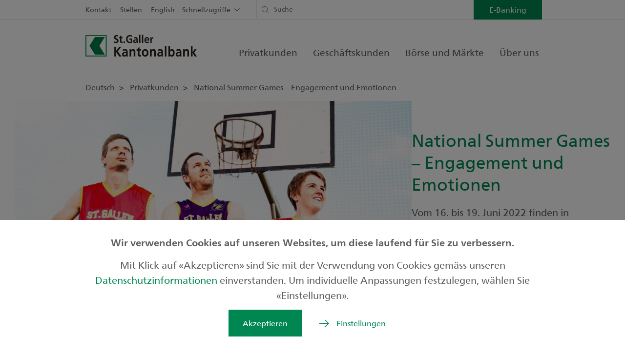

--- FILE ---
content_type: text/html; charset=utf-8
request_url: https://www.sgkb.ch/de/privatkunden/newsletter-aktuell/aktuell-vom-mai22/national-summer-games
body_size: 103310
content:

<!DOCTYPE html>
<html lang="de">
<head>
    <meta charset="utf-8"/>
    <meta name="viewport" content="width=device-width, initial-scale=1, maximum-scale=1.0, user-scalable=no"/>

    <title>National Summer Games &#x2013; Engagement und Emotionen</title>
<meta property="og:title" content="National Summer Games &#x2013; Engagement und Emotionen"/>
<meta name="description" content="MiniBank ist die Sackgeld-App f&#xFC;r Kinder zwischen 6 und 13 Jahren. Anhand der App lernen Kinder schon fr&#xFC;h den verantwortungsvollen Umgang mit Geld. Eltern k&#xF6;nnen die ersten Schritte ihrer Kinder in die Unabh&#xE4;ngigkeit und Selbstverantwortung dank MiniBank begleiten und dem Kind das Thema Geld im Alltag lebensnah vermitteln."/>
<meta property="og:description" content="MiniBank ist die Sackgeld-App f&#xFC;r Kinder zwischen 6 und 13 Jahren. Anhand der App lernen Kinder schon fr&#xFC;h den verantwortungsvollen Umgang mit Geld. Eltern k&#xF6;nnen die ersten Schritte ihrer Kinder in die Unabh&#xE4;ngigkeit und Selbstverantwortung dank MiniBank begleiten und dem Kind das Thema Geld im Alltag lebensnah vermitteln."/>
<meta property="og:image" content="https://www.sgkb.ch/.dam/75a941c7-4174-476e-3f5a-08da7520e381/w/1200/keyvisual-national-summer-games.jpg?5EAF22"/>
<link rel="canonical" href="https://www.sgkb.ch/de/privatkunden/newsletter-aktuell/aktuell-vom-mai22/national-summer-games"/>
<meta property="og:url" content="https://www.sgkb.ch/de/privatkunden/newsletter-aktuell/aktuell-vom-mai22/national-summer-games"/>
<meta property="og:type" content="article"/>

    <link rel="stylesheet" href="/static/assets/default.css?v=ZwT3idhGbbaUGPIjqYgfa2WUtr3J1E5nnVS9lMWcBjs" />

    <link rel="shortcut icon" href="/favicon.ico" />
    <link rel="apple-touch-icon" sizes="180x180" href="/static/fav/apple-touch-icon-180x180.png">
    <link rel="icon" type="image/svg+xml" href="/static/fav/fav.svg"> 
    <link rel="manifest" href="/static/fav/site.webmanifest">
    <link rel="mask-icon" href="/static/fav/fav.svg" color="#008751">
    <meta name="msapplication-TileColor" content="#ffffff">
    <meta name="theme-color" content="#008751">
    
    
    <script nonce="Omwj2X4uOm9KD4oq">
window.__cfyAnalyticsIs404 = false;
window.__cfyEventData = window.__cfyEventData || [];
function __cfyTrackEvent(){__cfyEventData.push(arguments);}window.__cfyAnalyticsProviders=['Matomo','GoogleAnalytics4'];
</script>
<!-- Matomo from CMS-->
<script nonce="Omwj2X4uOm9KD4oq">
    var _paq = window._paq = window._paq || [];
    /* tracker methods like "setCustomDimension" should be called before "trackPageView" */
    _paq.push(['trackPageView']);
    _paq.push(['enableLinkTracking']);

    (function() {
    var u="https://www.sgkb.ch/analytics/";
    _paq.push(['setTrackerUrl', u+'matomo.php']);
    _paq.push(['setSiteId', '42']);
    var d=document, g=d.createElement('script'), s=d.getElementsByTagName('script')[0];
    g.type='text/javascript'; g.async=true; g.defer=true; g.src=u+'matomo.js'; s.parentNode.insertBefore(g,s);
    })();
</script>
    <!-- End Matomo Code -->
<meta name="google-site-verification" content="leDsK4xkfCsYbYZkSHpQEOLhkUtL4rmvq7zOMuwRry0" />
<script nonce="Omwj2X4uOm9KD4oq" src="/.mod/static/confinity-analytics/dist/analyze.js?v3" async></script>
</head>
<body>


    

        
        

<div class="default-header-component cfy-component">

<div class="header" data-default-header-component>
        <div class="header-container d-none d-lg-flex">
            <div class="container sm-wide">
                <div class="row ">
                    <div class="col-12 d-flex flex-row">
                        <div class="nav-container d-flex">
                            
 <div class="metanavigation">
    <ul>
            <li>
                <a href="/de/ueber-uns/kontakt" aria-label="Kontakt">Kontakt</a>
            </li>
            <li>
                <a href="/de/ueber-uns/karriere/stellenangebote" aria-label="Stellen">Stellen</a>
            </li>
            <li>
                <a href="/en" aria-label="English">English</a>
            </li>
    </ul>
</div>
                            

<div class="quicklinks " data-quicklinks>
    Schnellzugriffe
    <div class="quicklinks-menu" data-quicklinks-menu>
        <ul>
                <li>
                    <a href="/de/ueber-uns/kontakt/notfallnummern" aria-label="Notfallnummern">Notfallnummern</a>
                </li>
                <li>
                    <a href="/de/e-banking/mobile-anwendungen" aria-label="SGKB App">SGKB App</a>
                </li>
                <li>
                    <a href="/de/privatkunden/finanzrechner" aria-label="Finanzrechner">Finanzrechner</a>
                </li>
                <li>
                    <a href="/de/ueber-uns/kontakt/newsletter" aria-label="Newsletter">Newsletter</a>
                </li>
                <li>
                    <a href="/de/boerse-maerkte/boersendaten" aria-label="Yourmoney">Yourmoney</a>
                </li>
                <li>
                    <a href="/de/privatkunden/newhome" aria-label="Newhome">Newhome</a>
                </li>
                <li>
                    <a href="/de/privatkunden/downloads" aria-label="Downloads">Downloads</a>
                </li>
        </ul>
    </div>
</div>
                        </div>

                            <div class="headersearch">
                                <form method="get" action="/de/suche" data-header-search>
                                    
<div class="sgkb-search-input-view" data-sgkb-search-input-view="0a035a9b-96a5-4a94-be02-c23d5e59854d">

    <div class="search-input-container">
        

<div class="icon-component cfy-component">
    <span class="icon icon-transactions"></span>
</div>


        <input type="text"
               data-sgkb-search-input
               class=""
               name="query"
               placeholder="Suche"
               autocomplete="off">

        <div class="close-suggestions-btn d-none" data-close-suggestions-btn></div>
    </div>

    <div
        class="sgkb-search-suggestions d-none"
        data-sgkb-search-suggestions>

        <div class="container d-flex flex-column flex-lg-row">
            <ul class="suggestion-type col-12 col-lg-4 pb-1" data-search-suggestion-page>
                <li class="suggestion-title">Inhalte (##)</li>
                <li class="suggestion-content">...</li>
                <li class="suggestion-content">...</li>
                <li class="suggestion-content more">## weitere Ergebnisse</li>
            </ul>

            <ul class="suggestion-type col-12 col-lg-4 pb-1" data-search-suggestion-employee>
                <li class="suggestion-title">KundenberaterInnen (##)</li>
                <li class="suggestion-content">...</li>
                <li class="suggestion-content">...</li>
                <li class="suggestion-content more">## weitere Ergebnisse</li>
            </ul>

            <ul class="suggestion-type col-12 col-lg-4 pb-1" data-search-suggestion-branch>
                <li class="suggestion-title">Niederlassungen (##)</li>
                <li class="suggestion-content">...</li>
                <li class="suggestion-content">...</li>
                <li class="suggestion-content more">## weitere Ergebnisse</li>
            </ul>
        </div>

    </div>

</div>
                                </form>
                            </div>
                    </div>
                </div>
            </div>
        </div>

    <div class="navigation" data-header-navigation>
        <div class="inner">

            <div class="container sm-wide  d-block d-lg-flex justify-content-between align-items-center position-relative">

                <div class="row header-mobile">
                    <div class="col-12 d-flex justify-content-between align-items-center">
                            <div class="logo">
                                <a href="/de" aria-label="Deutsch">
                                    
    <picture>
        <source srcset="/.dam/76fd4099-f63d-4494-9193-08daaab5faa3/h/150/main-head-sgkb-logo.webp?689551 1x"/>
        <img loading="lazy" height="45" alt="Logo der St.Galler Kantonalbank" style="object-position: 50% 50%;" src="/.dam/76fd4099-f63d-4494-9193-08daaab5faa3/h/150/main-head-sgkb-logo.png?689551" />
    </picture>

                                </a>
                            </div>

                            <div class="mobile-search-header d-none" data-mobile-search-header>
                                <div class="headersearch">
                                    <form method="get" action="/de/suche" data-header-search>
                                        
<div class="sgkb-search-input-view" data-sgkb-search-input-view="0a035a9b-96a5-4a94-be02-c23d5e59854d">

    <div class="search-input-container">
        

<div class="icon-component cfy-component">
    <span class="icon icon-transactions"></span>
</div>


        <input type="text"
               data-sgkb-search-input
               class=""
               name="query"
               placeholder="Suche"
               autocomplete="off">

        <div class="close-suggestions-btn d-none" data-close-suggestions-btn></div>
    </div>

    <div
        class="sgkb-search-suggestions d-none"
        data-sgkb-search-suggestions>

        <div class="container d-flex flex-column flex-lg-row">
            <ul class="suggestion-type col-12 col-lg-4 pb-1" data-search-suggestion-page>
                <li class="suggestion-title">Inhalte (##)</li>
                <li class="suggestion-content">...</li>
                <li class="suggestion-content">...</li>
                <li class="suggestion-content more">## weitere Ergebnisse</li>
            </ul>

            <ul class="suggestion-type col-12 col-lg-4 pb-1" data-search-suggestion-employee>
                <li class="suggestion-title">KundenberaterInnen (##)</li>
                <li class="suggestion-content">...</li>
                <li class="suggestion-content">...</li>
                <li class="suggestion-content more">## weitere Ergebnisse</li>
            </ul>

            <ul class="suggestion-type col-12 col-lg-4 pb-1" data-search-suggestion-branch>
                <li class="suggestion-title">Niederlassungen (##)</li>
                <li class="suggestion-content">...</li>
                <li class="suggestion-content">...</li>
                <li class="suggestion-content more">## weitere Ergebnisse</li>
            </ul>
        </div>

    </div>

</div>
                                    </form>
                                </div>
                                <div class="close-mobile-search-header" data-close-mobile-search-header></div>
                            </div>
                            <div class="flex-row d-flex mobilebuttons align-items-center">
                                    <div class="mobilesearchbutton" data-mobile-search-button>
                                        <a href="#" class="d-flex justify-content-center"></a>
                                    </div>
                                    <div data-header-mobile-menu-button class="menubutton d-flex align-items-center"></div>
                            </div>

                    </div>
                </div>

                    <div data-header-nav-menu-wrapper class="nav-menu-wrapper">

                        

<ul class="clearfix d-lg-flex main-navigation">

        <li class="hassub first-visible">

            <a href="/de/privatkunden"
               class="d-flex justify-content-end align-items-end flex-row-reverse">Privatkunden</a>

            <div class="submenu">
                <div class="container sm-wide ">
                    <div class="main-nav-close icon close d-none d-lg-block"></div>
                    <div class="row d-table d-lg-flex">

                            <div class="col-md-3">
                                <div class="sub-inner-top">
                                    <div class="sub-inner">
                                        <h4>
                                            <a href="/de/privatkunden/finanzieren"
                                               class="">
                                                Finanzieren
                                            </a>
                                        </h4>

                                            <ul>
                                                    <li>
                                                        <a href="/de/privatkunden/finanzieren/meinzuhause"
                                                           class="">Mein Zuhause</a>
                                                    </li>
                                                    <li>
                                                        <a href="/de/privatkunden/finanzieren/hypotheken"
                                                           class="">Hypotheken</a>
                                                    </li>
                                                    <li>
                                                        <a href="/de/privatkunden/finanzieren/barkredit"
                                                           class="">Barkredit</a>
                                                    </li>
                                            </ul>
                                    </div>
                                </div>
                            </div>
                            <div class="col-md-3">
                                <div class="sub-inner-top">
                                    <div class="sub-inner">
                                        <h4>
                                            <a href="/de/privatkunden/anlegen"
                                               class="">
                                                Anlegen
                                            </a>
                                        </h4>

                                            <ul>
                                                    <li>
                                                        <a href="/de/privatkunden/anlegen/anlageberatung"
                                                           class="">Umfassende Finanzberatung</a>
                                                    </li>
                                                    <li>
                                                        <a href="/de/privatkunden/anlegen/anlagepakete"
                                                           class="">Anlagepakete</a>
                                                    </li>
                                                    <li>
                                                        <a href="/de/privatkunden/anlegen/pk-fonds"
                                                           class="">SGKB Anlagefonds</a>
                                                    </li>
                                                    <li>
                                                        <a href="/de/privatkunden/anlegen/aktienuniversum"
                                                           class="">Aktienuniversum</a>
                                                    </li>
                                            </ul>
                                    </div>
                                </div>
                            </div>
                            <div class="col-md-3">
                                <div class="sub-inner-top">
                                    <div class="sub-inner">
                                        <h4>
                                            <a href="/de/privatkunden/vorsorgen"
                                               class="">
                                                Vorsorge
                                            </a>
                                        </h4>

                                            <ul>
                                                    <li>
                                                        <a href="/de/privatkunden/vorsorgen/3a"
                                                           class="">Vorsorge S&#xE4;ule 3a</a>
                                                    </li>
                                                    <li>
                                                        <a href="/de/privatkunden/vorsorgen/pensionierung"
                                                           class="">Pensionierung</a>
                                                    </li>
                                                    <li>
                                                        <a href="/de/privatkunden/vorsorgen/steuern"
                                                           class="">Steuern</a>
                                                    </li>
                                                    <li>
                                                        <a href="/de/privatkunden/vorsorgen/erben"
                                                           class="">Erben</a>
                                                    </li>
                                            </ul>
                                    </div>
                                </div>
                            </div>
                            <div class="col-md-3">
                                <div class="sub-inner-top">
                                    <div class="sub-inner">
                                        <h4>
                                            <a href="/de/privatkunden/konten-karten-zahlen"
                                               class="">
                                                Konten, Karten, Zahlen
                                            </a>
                                        </h4>

                                            <ul>
                                                    <li>
                                                        <a href="/de/privatkunden/konten-karten-zahlen/konten-zum-zahlen"
                                                           class="">Konten zum Zahlen</a>
                                                    </li>
                                                    <li>
                                                        <a href="/de/privatkunden/konten-karten-zahlen/konten-zum-sparen"
                                                           class="">Konten zum Sparen</a>
                                                    </li>
                                                    <li>
                                                        <a href="/de/privatkunden/konten-karten-zahlen/karten-zahlungsmittel"
                                                           class="">Karten und Zahlungsmittel</a>
                                                    </li>
                                                    <li>
                                                        <a href="/de/privatkunden/konten-karten-zahlen/zahlungsverkehr"
                                                           class="">Zahlungsverkehr</a>
                                                    </li>
                                            </ul>
                                    </div>
                                </div>
                            </div>
                            <div class="col-md-3">
                                <div class="sub-inner-top">
                                    <div class="sub-inner">
                                        <h4>
                                            <a href="/de/privatkunden/private-banking"
                                               class="">
                                                Private Banking
                                            </a>
                                        </h4>

                                    </div>
                                </div>
                            </div>
                            <div class="col-md-3">
                                <div class="sub-inner-top">
                                    <div class="sub-inner">
                                        <h4>
                                            <a href="/de/privatkunden/junge-kunden"
                                               class="">
                                                Kinder &amp; Jugendliche
                                            </a>
                                        </h4>

                                    </div>
                                </div>
                            </div>

                            <div class="col-md-6 ">
                                <div class="sub-inner-top promo-navigation pt-0">
                                    <div class="promo-picture-background d-none d-lg-block">
                                        
    <picture>
        <source srcset="/.dam/6c7d17b9-0a96-4287-916c-08daaab5faa3/w/150/navigation-promotion-SGFB.webp?B3BD46 150w, /.dam/6c7d17b9-0a96-4287-916c-08daaab5faa3/w/300/navigation-promotion-SGFB.webp?B3BD46 300w, /.dam/6c7d17b9-0a96-4287-916c-08daaab5faa3/w/450/navigation-promotion-SGFB.webp?B3BD46 450w, /.dam/6c7d17b9-0a96-4287-916c-08daaab5faa3/w/600/navigation-promotion-SGFB.webp?B3BD46 600w, /.dam/6c7d17b9-0a96-4287-916c-08daaab5faa3/w/960/navigation-promotion-SGFB.webp?B3BD46 960w, /.dam/6c7d17b9-0a96-4287-916c-08daaab5faa3/w/1200/navigation-promotion-SGFB.webp?B3BD46 1200w, /.dam/6c7d17b9-0a96-4287-916c-08daaab5faa3/w/1920/navigation-promotion-SGFB.webp?B3BD46 1920w, /.dam/6c7d17b9-0a96-4287-916c-08daaab5faa3/w/2800/navigation-promotion-SGFB.webp?B3BD46 2800w" sizes="(min-width: 992px) 960px, (min-width: 768px) 100vw, 100vw"/>
        <img class="img-fluid" loading="lazy" alt="Illustration einer Beratungssituation f&#xFC;r den Bereich St.Galler Finanzberatung der St.Galler Kantonalbank" style="object-position: 50% 50%;" src="/.dam/6c7d17b9-0a96-4287-916c-08daaab5faa3/w/960/navigation-promotion-SGFB.jpg?B3BD46" />
    </picture>

                                    </div>

                                    <div class="sub-inner promo-navigation-inner w-100">
                                        <h4>
                                            <a href="/de/privatkunden/st-galler-finanzberatung" aria-label="St.Galler Finanzberatung">
                                                St.Galler Finanzberatung
                                            </a>
                                        </h4>
                                            <ul class="d-none  d-lg-block">
                                                    <li>
                                                        <a class="icon icon-arrow-right" href="/de/privatkunden/anlegen/anlageberatung" aria-label="Anlageberatung">Anlageberatung</a>
                                                    </li>
                                                    <li>
                                                        <a class="icon icon-arrow-right" href="/de/privatkunden/st-galler-finanzberatung/finanzierungsberatung" aria-label="Finanzierungsberatung">Finanzierungsberatung</a>
                                                    </li>
                                                    <li>
                                                        <a class="icon icon-arrow-right" href="/de/privatkunden/st-galler-finanzberatung/vorsorgeberatung" aria-label="Vorsorgeberatung">Vorsorgeberatung</a>
                                                    </li>
                                            </ul>
                                    </div>
                                </div>
                            </div>
                    </div>
                </div>
            </div>
        </li>
        <li class="hassub ">

            <a href="/de/geschaeftskunden"
               class="d-flex justify-content-end align-items-end flex-row-reverse">Gesch&#xE4;ftskunden</a>

            <div class="submenu">
                <div class="container sm-wide ">
                    <div class="main-nav-close icon close d-none d-lg-block"></div>
                    <div class="row d-table d-lg-flex">

                            <div class="col-md-3">
                                <div class="sub-inner-top">
                                    <div class="sub-inner">
                                        <h4>
                                            <a href="/de/geschaeftskunden/finanzieren"
                                               class="">
                                                Finanzieren
                                            </a>
                                        </h4>

                                            <ul>
                                                    <li>
                                                        <a href="/de/geschaeftskunden/finanzieren/betriebsfinanzierung"
                                                           class="">Betriebsfinanzierung</a>
                                                    </li>
                                                    <li>
                                                        <a href="/de/geschaeftskunden/finanzieren/investitionsfinanzierung"
                                                           class="">Investitionsfinanzierung</a>
                                                    </li>
                                                    <li>
                                                        <a href="/de/geschaeftskunden/finanzieren/risikofinanzierung"
                                                           class="">Risikofinanzierung</a>
                                                    </li>
                                                    <li>
                                                        <a href="/de/geschaeftskunden/finanzieren/handelsfinanzierung"
                                                           class="">Handelsfinanzierung</a>
                                                    </li>
                                                    <li>
                                                        <a href="/de/geschaeftskunden/finanzieren/immobilienfinanzierung"
                                                           class="">Immobilienfinanzierung</a>
                                                    </li>
                                            </ul>
                                    </div>
                                </div>
                            </div>
                            <div class="col-md-3">
                                <div class="sub-inner-top">
                                    <div class="sub-inner">
                                        <h4>
                                            <a href="/de/geschaeftskunden/anlegen-gk"
                                               class="">
                                                Anlegen
                                            </a>
                                        </h4>

                                            <ul>
                                                    <li>
                                                        <a href="/de/geschaeftskunden/anlegen-gk/warum-bei-uns-gk"
                                                           class="">Warum bei uns</a>
                                                    </li>
                                                    <li>
                                                        <a href="/de/geschaeftskunden/anlegen-gk/anlagepakete-gk"
                                                           class="">Anlagepakete</a>
                                                    </li>
                                                    <li>
                                                        <a href="/de/geschaeftskunden/anlegen-gk/kurzfristige-anlageinstrumente"
                                                           class="">Kurzfristige Anlagen</a>
                                                    </li>
                                                    <li>
                                                        <a href="/de/geschaeftskunden/anlegen-gk/langfristige-anlageinstrumente"
                                                           class="">Langfristige Anlagen</a>
                                                    </li>
                                            </ul>
                                    </div>
                                </div>
                            </div>
                            <div class="col-md-3">
                                <div class="sub-inner-top">
                                    <div class="sub-inner">
                                        <h4>
                                            <a href="/de/geschaeftskunden/vorsorgen"
                                               class="">
                                                Vorsorge
                                            </a>
                                        </h4>

                                            <ul>
                                                    <li>
                                                        <a href="/de/geschaeftskunden/vorsorgen/pensionsplanung"
                                                           class="">Pensionsplanung</a>
                                                    </li>
                                                    <li>
                                                        <a href="/de/geschaeftskunden/vorsorgen/unternehmensnachfolge"
                                                           class="">Unternehmensnachfolge</a>
                                                    </li>
                                                    <li>
                                                        <a href="/de/geschaeftskunden/vorsorgen/private-vorsorge"
                                                           class="">Private Vorsorge</a>
                                                    </li>
                                                    <li>
                                                        <a href="/de/geschaeftskunden/vorsorgen/berufliche-vorsorge"
                                                           class="">Berufliche Vorsorge</a>
                                                    </li>
                                            </ul>
                                    </div>
                                </div>
                            </div>
                            <div class="col-md-3">
                                <div class="sub-inner-top">
                                    <div class="sub-inner">
                                        <h4>
                                            <a href="/de/geschaeftskunden/konten-karten-zahlen"
                                               class="">
                                                Konten, Karten, Zahlen
                                            </a>
                                        </h4>

                                            <ul>
                                                    <li>
                                                        <a href="/de/geschaeftskunden/konten-karten-zahlen/konten"
                                                           class="">Konten f&#xFC;r Gesch&#xE4;ftskunden</a>
                                                    </li>
                                                    <li>
                                                        <a href="/de/geschaeftskunden/konten-karten-zahlen/karten-geschaeftskunden"
                                                           class="">Karten f&#xFC;r Gesch&#xE4;ftskunden</a>
                                                    </li>
                                                    <li>
                                                        <a href="/de/geschaeftskunden/konten-karten-zahlen/zahlungsverkehr"
                                                           class="">Zahlungsverkehr</a>
                                                    </li>
                                            </ul>
                                    </div>
                                </div>
                            </div>
                            <div class="col-md-3">
                                <div class="sub-inner-top">
                                    <div class="sub-inner">
                                        <h4>
                                            <a href="/de/geschaeftskunden/jungunternehmen"
                                               class="">
                                                Jungunternehmen
                                            </a>
                                        </h4>

                                            <ul>
                                                    <li>
                                                        <a href="/de/geschaeftskunden/jungunternehmen/startvorteile-jungunternehmen"
                                                           class="">Startvorteile</a>
                                                    </li>
                                                    <li>
                                                        <a href="/de/geschaeftskunden/jungunternehmen/online-unternehmensgruendung"
                                                           class="">Online-Gr&#xFC;ndungsservice</a>
                                                    </li>
                                                    <li>
                                                        <a href="/de/geschaeftskunden/jungunternehmen/gruendungsphasen"
                                                           class="">Gr&#xFC;ndungsphasen</a>
                                                    </li>
                                                    <li>
                                                        <a href="/de/geschaeftskunden/jungunternehmen/finanzierung-jungunternehmen"
                                                           class="">Finanzierung</a>
                                                    </li>
                                                    <li>
                                                        <a href="/de/geschaeftskunden/jungunternehmen/startfeld-diamant"
                                                           class="">Startfeld Diamant</a>
                                                    </li>
                                            </ul>
                                    </div>
                                </div>
                            </div>

                            <div class="col-md-6 ">
                                <div class="sub-inner-top promo-navigation pt-0">
                                    <div class="promo-picture-background d-none d-lg-block">
                                        
    <picture>
        <source srcset="/.dam/6d4e4e8d-f165-4347-916b-08daaab5faa3/w/150/navigation-promotion-meinunternehmen.webp?B3BD46 150w, /.dam/6d4e4e8d-f165-4347-916b-08daaab5faa3/w/300/navigation-promotion-meinunternehmen.webp?B3BD46 300w, /.dam/6d4e4e8d-f165-4347-916b-08daaab5faa3/w/450/navigation-promotion-meinunternehmen.webp?B3BD46 450w, /.dam/6d4e4e8d-f165-4347-916b-08daaab5faa3/w/600/navigation-promotion-meinunternehmen.webp?B3BD46 600w, /.dam/6d4e4e8d-f165-4347-916b-08daaab5faa3/w/960/navigation-promotion-meinunternehmen.webp?B3BD46 960w, /.dam/6d4e4e8d-f165-4347-916b-08daaab5faa3/w/1200/navigation-promotion-meinunternehmen.webp?B3BD46 1200w, /.dam/6d4e4e8d-f165-4347-916b-08daaab5faa3/w/1920/navigation-promotion-meinunternehmen.webp?B3BD46 1920w, /.dam/6d4e4e8d-f165-4347-916b-08daaab5faa3/w/2800/navigation-promotion-meinunternehmen.webp?B3BD46 2800w" sizes="(min-width: 992px) 960px, (min-width: 768px) 100vw, 100vw"/>
        <img class="img-fluid" loading="lazy" alt="Illustration eines Ladengesch&#xE4;fts f&#xFC;r den Bereich Mein Unternehmen der St.Galler Kantonalbank" style="object-position: 50% 50%;" src="/.dam/6d4e4e8d-f165-4347-916b-08daaab5faa3/w/960/navigation-promotion-meinunternehmen.jpg?B3BD46" />
    </picture>

                                    </div>

                                    <div class="sub-inner promo-navigation-inner w-100">
                                        <h4>
                                            <a href="/de/geschaeftskunden/unternehmen" aria-label="Mein Unternehmen">
                                                Mein Unternehmen
                                            </a>
                                        </h4>
                                            <ul class="d-none  d-lg-block">
                                                    <li>
                                                        <a class="icon icon-arrow-right" href="/de/geschaeftskunden/unternehmen#KMU" aria-label="KMU">KMU</a>
                                                    </li>
                                                    <li>
                                                        <a class="icon icon-arrow-right" href="/de/geschaeftskunden/unternehmen#Grossunternehmen" aria-label="Grossunternehmen">Grossunternehmen</a>
                                                    </li>
                                                    <li>
                                                        <a class="icon icon-arrow-right" href="/de/geschaeftskunden/unternehmen#Vermoegensverwalter" aria-label="Verm&#xF6;gensverwaltung">Verm&#xF6;gensverwaltung</a>
                                                    </li>
                                                    <li>
                                                        <a class="icon icon-arrow-right" href="/de/geschaeftskunden/unternehmen#InstitutionelleAnleger" aria-label="Institutionelle">Institutionelle</a>
                                                    </li>
                                            </ul>
                                    </div>
                                </div>
                            </div>
                    </div>
                </div>
            </div>
        </li>
        <li class="hassub ">

            <a href="/de/boerse-maerkte"
               class="d-flex justify-content-end align-items-end flex-row-reverse">B&#xF6;rse und M&#xE4;rkte</a>

            <div class="submenu">
                <div class="container sm-wide ">
                    <div class="main-nav-close icon close d-none d-lg-block"></div>
                    <div class="row d-table d-lg-flex">

                            <div class="col-md-3">
                                <div class="sub-inner-top">
                                    <div class="sub-inner">
                                        <h4>
                                            <a href="/de/boerse-maerkte/unsere-marktmeinung"
                                               class="">
                                                Marktmeinung
                                            </a>
                                        </h4>

                                            <ul>
                                                    <li>
                                                        <a href="/de/boerse-maerkte/unsere-marktmeinung/anlagewelt"
                                                           class="">Meine Anlagewelt</a>
                                                    </li>
                                                    <li>
                                                        <a href="/de/boerse-maerkte/unsere-marktmeinung/sicht-magazin"
                                                           class="">Anlagemagazin /sicht</a>
                                                    </li>
                                                    <li>
                                                        <a href="/de/boerse-maerkte/unsere-marktmeinung/konjunkturumfrage"
                                                           class="">Konjunktur Ostschweiz</a>
                                                    </li>
                                                    <li>
                                                        <a href="/de/boerse-maerkte/unsere-marktmeinung/immobilienmarktbericht"
                                                           class="">Immobilienmarkt</a>
                                                    </li>
                                                    <li>
                                                        <a href="/de/boerse-maerkte/unsere-marktmeinung/finanzmaerkte-und-prognosen"
                                                           class="">Finanzm&#xE4;rkte und Prognosen</a>
                                                    </li>
                                            </ul>
                                    </div>
                                </div>
                            </div>
                            <div class="col-md-3">
                                <div class="sub-inner-top">
                                    <div class="sub-inner">
                                        <h4>
                                            <a href="/de/boerse-maerkte/unsere-empfehlungen"
                                               class="">
                                                Unsere Empfehlungen
                                            </a>
                                        </h4>

                                            <ul>
                                                    <li>
                                                        <a href="/de/boerse-maerkte/unsere-empfehlungen/unsere-positionierung"
                                                           class="">Unsere Positionierung</a>
                                                    </li>
                                                    <li>
                                                        <a href="/de/boerse-maerkte/unsere-empfehlungen/anlagestrategien"
                                                           class="">Anlagestrategien </a>
                                                    </li>
                                            </ul>
                                    </div>
                                </div>
                            </div>
                            <div class="col-md-3">
                                <div class="sub-inner-top">
                                    <div class="sub-inner">
                                        <h4>
                                            <a href="/de/boerse-maerkte/noten-devisen"
                                               class="">
                                                Noten und Devisen
                                            </a>
                                        </h4>

                                            <ul>
                                                    <li>
                                                        <a href="/de/boerse-maerkte/noten-devisen/kurse"
                                                           class="">Noten-, Devisen-, Metallkurse</a>
                                                    </li>
                                                    <li>
                                                        <a href="/de/boerse-maerkte/noten-devisen/devisen-instrumente"
                                                           class="">Deviseninstrumente</a>
                                                    </li>
                                                    <li>
                                                        <a href="/de/boerse-maerkte/noten-devisen/handelsabteilung"
                                                           class="">Handelsabteilung</a>
                                                    </li>
                                                    <li>
                                                        <a href="/de/boerse-maerkte/noten-devisen/fairtrade-gold"
                                                           class="">Fairtrade- und Traceable-Gold</a>
                                                    </li>
                                            </ul>
                                    </div>
                                </div>
                            </div>
                            <div class="col-md-3">
                                <div class="sub-inner-top">
                                    <div class="sub-inner">
                                        <h4>
                                            <a href="/de/boerse-maerkte/boersendaten"
                                               class="">
                                                B&#xF6;rsendaten
                                            </a>
                                        </h4>

                                    </div>
                                </div>
                            </div>

                    </div>
                </div>
            </div>
        </li>
        <li class="hassub ">

            <a href="/de/ueber-uns"
               class="d-flex justify-content-end align-items-end flex-row-reverse">&#xDC;ber uns</a>

            <div class="submenu">
                <div class="container sm-wide ">
                    <div class="main-nav-close icon close d-none d-lg-block"></div>
                    <div class="row d-table d-lg-flex">

                            <div class="col-md-3">
                                <div class="sub-inner-top">
                                    <div class="sub-inner">
                                        <h4>
                                            <a href="/de/ueber-uns/unternehmen"
                                               class="">
                                                Unternehmen
                                            </a>
                                        </h4>

                                            <ul>
                                                    <li>
                                                        <a href="/de/ueber-uns/unternehmen/portrait"
                                                           class="">Portr&#xE4;t</a>
                                                    </li>
                                                    <li>
                                                        <a href="/de/ueber-uns/unternehmen/organisation"
                                                           class="">Organisation</a>
                                                    </li>
                                                    <li>
                                                        <a href="/de/ueber-uns/unternehmen/strategie"
                                                           class="">Strategie</a>
                                                    </li>
                                                    <li>
                                                        <a href="/de/ueber-uns/unternehmen/staatsgarantie"
                                                           class="">Staatsgarantie</a>
                                                    </li>
                                                    <li>
                                                        <a href="/de/ueber-uns/unternehmen/corporate-governance"
                                                           class="">Corporate Governance</a>
                                                    </li>
                                            </ul>
                                    </div>
                                </div>
                            </div>
                            <div class="col-md-3">
                                <div class="sub-inner-top">
                                    <div class="sub-inner">
                                        <h4>
                                            <a href="/de/ueber-uns/gesellschaft"
                                               class="">
                                                Gesellschaft
                                            </a>
                                        </h4>

                                            <ul>
                                                    <li>
                                                        <a href="/de/ueber-uns/gesellschaft/unsere-aktivitaeten-im-bereich-nachhaltigkeit"
                                                           class="">Meine Zukunft</a>
                                                    </li>
                                                    <li>
                                                        <a href="/de/ueber-uns/gesellschaft/nachhaltigkeit-bei-uns"
                                                           class="">Nachhaltigkeit bei der SGKB</a>
                                                    </li>
                                                    <li>
                                                        <a href="/de/ueber-uns/gesellschaft/gesellschaftliches-engagement"
                                                           class="">Gesellschaftliches Engagement</a>
                                                    </li>
                                                    <li>
                                                        <a href="/de/ueber-uns/gesellschaft/sponsoring"
                                                           class="">Sponsoring</a>
                                                    </li>
                                                    <li>
                                                        <a href="/de/ueber-uns/gesellschaft/finanzkompetenz"
                                                           class="">Finanzkompetenz</a>
                                                    </li>
                                            </ul>
                                    </div>
                                </div>
                            </div>
                            <div class="col-md-3">
                                <div class="sub-inner-top">
                                    <div class="sub-inner">
                                        <h4>
                                            <a href="/de/ueber-uns/karriere"
                                               class="">
                                                Karriere
                                            </a>
                                        </h4>

                                            <ul>
                                                    <li>
                                                        <a href="/de/ueber-uns/karriere/meine-arbeitgeberin"
                                                           class="">Meine erste Arbeitgeberin</a>
                                                    </li>
                                                    <li>
                                                        <a href="/de/ueber-uns/karriere/stellenangebote"
                                                           class="">Stellenangebote</a>
                                                    </li>
                                                    <li>
                                                        <a href="/de/ueber-uns/karriere/ausbildung-lehre-weiterbildung"
                                                           class="">Ausbildung / Weiterbildung</a>
                                                    </li>
                                                    <li>
                                                        <a href="/de/ueber-uns/karriere/wir-als-arbeitgeberin"
                                                           class="">Arbeiten bei der SGKB</a>
                                                    </li>
                                            </ul>
                                    </div>
                                </div>
                            </div>
                            <div class="col-md-3">
                                <div class="sub-inner-top">
                                    <div class="sub-inner">
                                        <h4>
                                            <a href="/de/ueber-uns/aktionaere"
                                               class="">
                                                Aktion&#xE4;re
                                            </a>
                                        </h4>

                                            <ul>
                                                    <li>
                                                        <a href="/de/ueber-uns/aktionaere/geschaeftsbericht"
                                                           class="">Gesch&#xE4;ftsbericht</a>
                                                    </li>
                                                    <li>
                                                        <a href="/de/ueber-uns/aktionaere/finanzzahlen"
                                                           class="">Finanzzahlen</a>
                                                    </li>
                                                    <li>
                                                        <a href="/de/ueber-uns/aktionaere/sgkb-aktie"
                                                           class="">SGKB-Aktie</a>
                                                    </li>
                                                    <li>
                                                        <a href="/de/ueber-uns/aktionaere/investor-relations"
                                                           class="">Investor-Relations</a>
                                                    </li>
                                                    <li>
                                                        <a href="/de/ueber-uns/aktionaere/generalversammlung"
                                                           class="">Generalversammlung</a>
                                                    </li>
                                            </ul>
                                    </div>
                                </div>
                            </div>
                            <div class="col-md-3">
                                <div class="sub-inner-top">
                                    <div class="sub-inner">
                                        <h4>
                                            <a href="/de/ueber-uns/kontakt"
                                               class="">
                                                Kontakt
                                            </a>
                                        </h4>

                                            <ul>
                                                    <li>
                                                        <a href="/de/ueber-uns/kontakt/niederlassungen"
                                                           class="">Niederlassungen</a>
                                                    </li>
                                                    <li>
                                                        <a href="/de/ueber-uns/kontakt/kontakt"
                                                           class="">Kontaktformulare</a>
                                                    </li>
                                                    <li>
                                                        <a href="/de/ueber-uns/kontakt/beratungsgespraech"
                                                           class="">Beratungsgespr&#xE4;ch</a>
                                                    </li>
                                                    <li>
                                                        <a href="/de/ueber-uns/kontakt/notfallnummern"
                                                           class="">Notfallnummern</a>
                                                    </li>
                                                    <li>
                                                        <a href="/de/ueber-uns/kontakt/newsletter"
                                                           class="">Newsletter</a>
                                                    </li>
                                            </ul>
                                    </div>
                                </div>
                            </div>
                            <div class="col-md-3">
                                <div class="sub-inner-top">
                                    <div class="sub-inner">
                                        <h4>
                                            <a href="/de/ueber-uns/medien"
                                               class="">
                                                Medien
                                            </a>
                                        </h4>

                                            <ul>
                                                    <li>
                                                        <a href="/de/ueber-uns/medien/mitteilungen"
                                                           class="">Medienmitteilungen</a>
                                                    </li>
                                                    <li>
                                                        <a href="/de/ueber-uns/medien/kontaktpersonen"
                                                           class="">Medienstelle</a>
                                                    </li>
                                                    <li>
                                                        <a href="/de/ueber-uns/medien/agenda"
                                                           class="">Agenda</a>
                                                    </li>
                                                    <li>
                                                        <a href="/de/ueber-uns/medien/bilder-logos"
                                                           class="">Bilder und Logos</a>
                                                    </li>
                                            </ul>
                                    </div>
                                </div>
                            </div>

                            <div class="col-md-6 ">
                                <div class="sub-inner-top promo-navigation pt-0">
                                    <div class="promo-picture-background d-none d-lg-block">
                                        
    <picture>
        <source srcset="/.dam/2109cdf2-015b-4366-916a-08daaab5faa3/w/150/navigation-promotion-digitalbanking.webp?B3BD46 150w, /.dam/2109cdf2-015b-4366-916a-08daaab5faa3/w/300/navigation-promotion-digitalbanking.webp?B3BD46 300w, /.dam/2109cdf2-015b-4366-916a-08daaab5faa3/w/450/navigation-promotion-digitalbanking.webp?B3BD46 450w, /.dam/2109cdf2-015b-4366-916a-08daaab5faa3/w/600/navigation-promotion-digitalbanking.webp?B3BD46 600w, /.dam/2109cdf2-015b-4366-916a-08daaab5faa3/w/960/navigation-promotion-digitalbanking.webp?B3BD46 960w, /.dam/2109cdf2-015b-4366-916a-08daaab5faa3/w/1200/navigation-promotion-digitalbanking.webp?B3BD46 1200w, /.dam/2109cdf2-015b-4366-916a-08daaab5faa3/w/1920/navigation-promotion-digitalbanking.webp?B3BD46 1920w, /.dam/2109cdf2-015b-4366-916a-08daaab5faa3/w/2800/navigation-promotion-digitalbanking.webp?B3BD46 2800w" sizes="(min-width: 992px) 960px, (min-width: 768px) 100vw, 100vw"/>
        <img class="img-fluid" loading="lazy" alt="Illustration f&#xFC;r den Bereich Digital Banking der St.Galler Kantonalbank" style="object-position: 50% 50%;" src="/.dam/2109cdf2-015b-4366-916a-08daaab5faa3/w/960/navigation-promotion-digitalbanking.jpg?B3BD46" />
    </picture>

                                    </div>

                                    <div class="sub-inner promo-navigation-inner w-100">
                                        <h4>
                                            <a href="/de/ueber-uns/digital-banking" aria-label="Digital Banking">
                                                Digital Banking
                                            </a>
                                        </h4>
                                            <ul class="d-none  d-lg-block">
                                                    <li>
                                                        <a class="icon icon-arrow-right" href="/de/e-banking/mobile-anwendungen" aria-label="SGKB App">SGKB App</a>
                                                    </li>
                                                    <li>
                                                        <a class="icon icon-arrow-right" href="/de/privatkunden/konten-karten-zahlen/konten-zum-sparen/haeschcash" aria-label="#H&#xE4;schCash">#H&#xE4;schCash</a>
                                                    </li>
                                                    <li>
                                                        <a class="icon icon-arrow-right" href="/de/ueber-uns/digital-banking/openwealth" aria-label="OpenWealth API">OpenWealth API</a>
                                                    </li>
                                                    <li>
                                                        <a class="icon icon-arrow-right" href="/de/ueber-uns/digital-banking/alle-digitalen-projekte" aria-label="Alle digitalen Services">Alle digitalen Services</a>
                                                    </li>
                                            </ul>
                                    </div>
                                </div>
                            </div>
                    </div>
                </div>
            </div>
        </li>

</ul>

                        <div class="col-12 mobile-menu-bottom">
                            <div class="links row">
                                <div class="col-12">
                                        <h4>Kontakt</h4>
                                    <p><strong>Unser Beratungszentrum freut sich über Ihren Anruf unter </strong><strong>0844 811 811</strong></p>
<p>Servicezeiten: 07:30 bis 17:30</p>
<p></p>
                                    <p class="mt-3">
                                            <div class="mb-1">
                                                <a class="btn btn-link btn-align-left" href="/de/ueber-uns/kontakt/niederlassungen" aria-label="Unsere Niederlassungen">Unsere Niederlassungen</a>
                                            </div>
                                    </p>
                                </div>
                            </div>
                        </div>

                    </div>

                    <ul class="ebanking">
                        
<li class="hassub e-banking d-none d-md-block no-backdrop">

    <a class="d-flex justify-content-center gradient align-items-center" href="/de/e-banking" aria-label="E-Banking">E-Banking</a>

    <div class="submenu">



<div class="mobile-desktop-visibility-component cfy-component">
</div>

        <div class="row">
            <div class="col-md-6">
                    <h4 class="green">Informationen</h4>
                    <ul>
                            <li>
                                <a href="/de/e-banking/leistungsumfang" aria-label="Leistungsumfang">Leistungsumfang</a>
                            </li>
                            <li>
                                <a href="/de/e-banking/sicherheit" aria-label="Sicherheit">Sicherheit</a>
                            </li>
                            <li>
                                <a href="/de/e-banking/tools" aria-label="Tools / Software">Tools / Software</a>
                            </li>
                            <li>
                                <a href="/de/e-banking/rechtliches" aria-label="Rechtliches">Rechtliches</a>
                            </li>
                            <li>
                                <a href="/de/e-banking/hilfe" aria-label="Hilfe / Support">Hilfe / Support</a>
                            </li>
                            <li>
                                <a href="/de/e-banking/mobile-anwendungen" aria-label="SGKB App">SGKB App</a>
                            </li>
                    </ul>
            </div>
            <div class="col-md-6 d-none d-md-block">
                <a class="button gradient" target="_blank" href="https://ebanking.sgkb.ch/" rel="noopener" aria-label="Login E-Banking">Login E-Banking</a>
                <div class="description">
                    <p><strong>E-Banking Helpline</strong><br>0844 88 44 88<br>7:30 bis 17:30 Uhr</p>
                </div>
                <div class="links">
                        <a class="btn btn-link btn-align-left" href="/de/e-banking/e-banking-unterlagen" aria-label="E-Banking bestellen">E-Banking bestellen</a>
                </div>
            </div>
        </div>
    </div>
</li>
                        
<li class="d-none d-md-none light hassub">
    <a href="/de/e-banking" aria-label="E-Banking">E-Banking</a>
    <div class="submenu">
        <div class="container sm-wide">
            <div class="row">
                    <div class="col-md-3">
                        <h3>
                            <a href="https://ebanking.sgkb.ch/" target="_blank" rel="noopener" aria-label="Login E-Banking">Login E-Banking</a>
                        </h3>
                    </div>
                    <div class="col-md-3">
                        <h3>
                            <a href="/de/e-banking/leistungsumfang" aria-label="Leistungsumfang">Leistungsumfang</a>
                        </h3>
                    </div>
                    <div class="col-md-3">
                        <h3>
                            <a href="/de/e-banking/sicherheit" aria-label="Sicherheit">Sicherheit</a>
                        </h3>
                    </div>
                    <div class="col-md-3">
                        <h3>
                            <a href="/de/e-banking/tools" aria-label="Tools / Software">Tools / Software</a>
                        </h3>
                    </div>
                    <div class="col-md-3">
                        <h3>
                            <a href="/de/e-banking/rechtliches" aria-label="Rechtliches">Rechtliches</a>
                        </h3>
                    </div>
                    <div class="col-md-3">
                        <h3>
                            <a href="/de/e-banking/hilfe" aria-label="Hilfe / Support">Hilfe / Support</a>
                        </h3>
                    </div>
                    <div class="col-md-3">
                        <h3>
                            <a href="/de/e-banking/mobile-anwendungen" aria-label="SGKB App">SGKB App</a>
                        </h3>
                    </div>
            </div>
        </div>
    </div>
</li>
                    </ul>

            </div>

        </div>
    </div>

    <div class="default-header-component-overlay-dark" data-header-navigation-overlay></div>
</div></div>


    


<main role="main">
    
        

<div class="breadcrumb-component cfy-component">
    
        <div class="container">
            <nav aria-label="breadcrumb">

                    <ul class="breadcrumb breadcrumb-mobile d-flex d-lg-none">
                        <li class="breadcrumb-item">
                            <a class="link-breadcrumb icon-arrow-right" href="/de/privatkunden">Privatkunden</a>
                        </li>
                    </ul>
                <ul class="breadcrumb breadcrumb-desktop d-none d-lg-flex">

                        <li class="breadcrumb-item">
                                <a class="link-breadcrumb" href="/de">
                                    Deutsch
                                </a>

                                <ul class="breadcrumb-menu">
                                            <li class="breadcrumb-menu-item current">
                                                <a href="/de">Deutsch</a>
                                            </li>
                                            <li class="breadcrumb-menu-item ">
                                                <a href="/en">English</a>
                                            </li>
                                </ul>
                        </li>
                        <li class="breadcrumb-item">
                                <a class="link-breadcrumb" href="/de/privatkunden">
                                    Privatkunden
                                </a>

                                <ul class="breadcrumb-menu">
                                            <li class="breadcrumb-menu-item current">
                                                <a href="/de/privatkunden">Privatkunden</a>
                                            </li>
                                            <li class="breadcrumb-menu-item ">
                                                <a href="/de/geschaeftskunden">Gesch&#xE4;ftskunden</a>
                                            </li>
                                            <li class="breadcrumb-menu-item ">
                                                <a href="/de/boerse-maerkte">B&#xF6;rse und M&#xE4;rkte</a>
                                            </li>
                                            <li class="breadcrumb-menu-item ">
                                                <a href="/de/ueber-uns">&#xDC;ber uns</a>
                                            </li>
                                </ul>
                        </li>
                        <li class="breadcrumb-item active" aria-current="page">
                                <span>National Summer Games &#x2013; Engagement und Emotionen</span>

                                <ul class="breadcrumb-menu">
                                            <li class="breadcrumb-menu-item ">
                                                <a href="/de/privatkunden/newsletter-aktuell/aktuell-vom-mai22/erbrechtsrevision-2023">Erbrechtsrevision 2023 &#x2013; Angebote und &#xC4;nderungen</a>
                                            </li>
                                            <li class="breadcrumb-menu-item ">
                                                <a href="/de/privatkunden/newsletter-aktuell/aktuell-vom-mai22/anlagepaket-comfort-ziel-und-zeit">COMFORT &#x2013; Ziel und Zeit</a>
                                            </li>
                                            <li class="breadcrumb-menu-item current">
                                                <a href="/de/privatkunden/newsletter-aktuell/aktuell-vom-mai22/national-summer-games">National Summer Games &#x2013; Engagement und Emotionen</a>
                                            </li>
                                </ul>
                        </li>
                </ul>
            </nav>
        </div>
    
</div>

    
    

<div class="introduction-component cfy-component">
<div class="inner-wrapper container">
        <div class="introduction-image w-100">


    <figure class="figure mb-0 w-100" data-spiked="bottomLeft">
        <div class="img-ratio ratio-16x9" data-height-ref>
            
    <picture>
        <source srcset="/.dam/75a941c7-4174-476e-3f5a-08da7520e381/w/150/keyvisual-national-summer-games.webp?5EAF22 150w, /.dam/75a941c7-4174-476e-3f5a-08da7520e381/w/300/keyvisual-national-summer-games.webp?5EAF22 300w, /.dam/75a941c7-4174-476e-3f5a-08da7520e381/w/450/keyvisual-national-summer-games.webp?5EAF22 450w, /.dam/75a941c7-4174-476e-3f5a-08da7520e381/w/600/keyvisual-national-summer-games.webp?5EAF22 600w, /.dam/75a941c7-4174-476e-3f5a-08da7520e381/w/960/keyvisual-national-summer-games.webp?5EAF22 960w, /.dam/75a941c7-4174-476e-3f5a-08da7520e381/w/1200/keyvisual-national-summer-games.webp?5EAF22 1200w, /.dam/75a941c7-4174-476e-3f5a-08da7520e381/w/1920/keyvisual-national-summer-games.webp?5EAF22 1920w, /.dam/75a941c7-4174-476e-3f5a-08da7520e381/w/2800/keyvisual-national-summer-games.webp?5EAF22 2800w" sizes="(min-width: 992px) 960px, (min-width: 768px) 100vw, 100vw"/>
        <img class="img-fluid" loading="lazy" alt="Basketballspieler und -spielerin  vor einem Basketballkorb freuen sich auf die National Summer Games" style="object-position: 50% 50%;" src="/.dam/75a941c7-4174-476e-3f5a-08da7520e381/w/960/keyvisual-national-summer-games.jpg?5EAF22" />
    </picture>

        </div>
    </figure>
        </div>
    <div class="introduction-text container">
        <h1>National Summer Games &#x2013; Engagement und Emotionen</h1>
            <p class="text-mw lead text-pre-line">Vom 16. bis 19. Juni 2022 finden in St.Gallen die «National Summer Games 2022» statt. Dabei handelt es sich um den grössten Sportanlass der Schweiz für Menschen mit geistiger Beeinträchtigung. </p>
    </div>
</div>
<div>
</div></div>


    


<div class="rich-text-component cfy-component">
<div class="container">
    
<div class="wysiwyg-view-component text-mw">
    <p><strong>Wir engagieren uns für den Grossanlass nicht nur finanziell, sondern auch mit ganz viel persönlichem Einsatz von unseren Mitarbeiterinnen und Mitarbeitern. Hinter dem einmaligen Sportfest steht die unabhängige Stiftung «Special Olympics Switzerland», die im Verein «National Summer Games 2022» einen engagierten und professionellen Partner für die Austragung gefunden hat.</strong></p>
<p>Rund 1‘800 Teilnehmende werden erwartet. In 15 Sportarten werden die Athletinnen und Athleten mit geistiger Beeinträchtigung um Medaillen kämpfen. Tranquillo Barnetta, Botschafter von Special Olympics, freut sich darauf, dass die «National Summer Games 2022» in seiner Heimat in St.Gallen stattfinden. Der viertägige Anlass setzt ein grosses Ausrufezeichen für die Integration: mit und für die «Special Athletes», mitten in der Stadt, am Puls der Region, im Herzen der Gesellschaft.</p>
<p>Als Bank mit dem grünen Herzen sind auch wir mittendrin, statt nur dabei. Mitarbeiterinnen und Mitarbeiter stellen sich als «Delegation Liaison» zur Verfügung. Sie unterstützen Betreuerinnen und Betreuer der Athletinnen und Athleten in allen organisatorischen Belangen. Dem Fünf-Tages-Einsatz vor Ort geht eine Informationsveranstaltung sowie eine Online-Schulung und ein Online-Austausch voraus. Im Zuge der Freiwilligenarbeit der St.Galler Kantonalbank werden weitere rund 30 Mitarbeitende im Einsatz stehen und den Sportevent mit viel Engagement begleiten.</p>
<p>Neben dem intensiven Sportprogramm erwartet die Teilnehmenden auch ein unterhaltsames und abwechslungsreiches Rahmenprogramm. Die stimmungsvolle Eröffnungsfeier findet am Donnerstagabend im kybunpark statt. Im Olympic Town auf dem Gelände der OLMA Messen St.Gallen präsentieren sich die lokalen und nationalen Partnerinnen und Partner mit attraktiven Ständen. An den Abenden werden Teilnehmende, Fans und Familienangehörige mit Musik und feinem Essen verwöhnt. Das abwechslungsreiche und unterhaltsame Rahmenprogramm finden Sie auf <a href="https://sg2022.ch/" target="_blank" rel="noopener" aria-label="sg2022.ch">sg2022.ch</a>.</p>
<p>Mischen auch Sie sich mit den Sportlerinnen und Sportlern unter die Bevölkerung. Die Bühne gehört den Athletinnen und Athleten, die uns alle mit Engagement, Leistungswillen und überbordenden Emotionen begeistern werden. Mit Ihnen im Publikum wächst die Anerkennung, Sie unterstützen den Chancenausgleich und gemeinsam ermöglichen wir einen entscheidenden Mehrwert für die Gesellschaft. Unter «St.Gallen mit allen» auf sg2022.ch können Sie dem Volunteer-Team beitreten und Teil dieses unvergesslichen Festes der Begegnung werden.</p>
</div>
</div></div><div class="alert-component cfy-component">
<div class="container">
    
<div class="alert-component alert alert-green" role="alert">
    <div class="alert-inner">
        <div class="alert-content text-mw">
                <h3 class="alert-heading">Special Olympics</h3>
                <div class="alert-body" data-cfy-alert-text>
                    <p>Special Olympics ist die weltweit grösste Sportbewegung für Menschen mit geistiger Beeinträchtigung und ist in 200 Ländern vertreten. Das Sportangebot umfasst 36 Sommer- und Wintersportarten. Über 6.3 Mio. Athletinnen und Athleten, 830‘000 registrierte Familienmitglieder, 500‘000 Coaches und mehr als 1.1 Mio. Freiwillige gehören zur Bewegung und tragen zu ihrer Einzigartigkeit bei. Die Vision von Special Olympics ist es, durch die Kraft des Sports eine inklusive Welt zu schaffen, in der Menschen mit geistiger Beeinträchtigung ein aktives, gesundes und erfülltes Leben führen können.</p>
                </div>


        </div>
    </div>
</div>
</div></div><div class="image-component cfy-component">
<div class="container">
    
<figure class="image-component figure mb-0">


        <div class="img-ratio original" style="--bs-aspect-ratio: 66.675%">
            
    <picture>
        <source srcset="/.dam/01a5df36-9c50-4be6-61d2-08daa4fa936d/w/150/sgkb-freiwilligenarbeit.webp?6685CB 150w, /.dam/01a5df36-9c50-4be6-61d2-08daa4fa936d/w/300/sgkb-freiwilligenarbeit.webp?6685CB 300w, /.dam/01a5df36-9c50-4be6-61d2-08daa4fa936d/w/450/sgkb-freiwilligenarbeit.webp?6685CB 450w, /.dam/01a5df36-9c50-4be6-61d2-08daa4fa936d/w/600/sgkb-freiwilligenarbeit.webp?6685CB 600w, /.dam/01a5df36-9c50-4be6-61d2-08daa4fa936d/w/960/sgkb-freiwilligenarbeit.webp?6685CB 960w, /.dam/01a5df36-9c50-4be6-61d2-08daa4fa936d/w/1200/sgkb-freiwilligenarbeit.webp?6685CB 1200w, /.dam/01a5df36-9c50-4be6-61d2-08daa4fa936d/w/1920/sgkb-freiwilligenarbeit.webp?6685CB 1920w, /.dam/01a5df36-9c50-4be6-61d2-08daa4fa936d/w/2800/sgkb-freiwilligenarbeit.webp?6685CB 2800w" sizes="(min-width: 992px) 960px, (min-width: 768px) 100vw, 100vw"/>
        <img class="figure-img img-fluid" loading="lazy" alt="Ein Mitarbeiter der St.Galler Kantonalbank an einem Freiwilligentag bei Aufr&#xE4;umarbeiten im Wald" style="object-position: 50% 50%;" src="/.dam/01a5df36-9c50-4be6-61d2-08daa4fa936d/w/960/sgkb-freiwilligenarbeit.jpg?6685CB" />
    </picture>

        </div>


</figure>
</div>
</div><div class="title-text-component cfy-component"><div class="container">
    <div class="text-mw">
            <h2>Engagement sichtbar gemacht</h2>


<div class="wysiwyg-view-component text-mw">
    <p>Den persönlichen Einsatz der SGKB-Mitarbeitenden erachten wir als Grundlage für unsere gesellschaftliche Verantwortung in der Region. Aus diesem Grund fördern wir das freiwillige Engagement unserer Mitarbeitenden und bieten ihnen jedes Jahr die Möglichkeit, sich für eines unserer Freiwilligenprojekte zu engagieren.</p>
</div>    </div>
</div></div><div class="rich-text-component cfy-component">
<div class="container">
    
<div class="wysiwyg-view-component text-mw">
    <h3>300</h3>
<p>Engagierte Mitarbeitende durchschnittlich pro Jahr</p>
<h3>195</h3>
<p>Projekte, die seit 2011 unterstützt wurden</p>
<h3>16'000</h3>
<p>Anzahl geleistete Stunden seit 2011<br /><br /></p>
</div>
</div></div><div class="button-component cfy-component"><div class="container">
    <a class="btn btn-primary" href="/freiwilligentage" aria-label="Mehr zur Freiwilligenarbeit">Mehr zur Freiwilligenarbeit</a>
</div></div>


    
</main>


    

        

<div class="default-footer-component cfy-component">
    <div class="footer-nav-bottom">
        <div class="container">
            
    <div class="d-flex flex-wrap justify-content-between">

            <div class="mb-lg-3" data-footer-menu>
                <h4>
                    <a href="/de/privatkunden">Privatkunden</a>
                </h4>

                <ul>
                        <li>
                            <a href="/de/privatkunden/finanzieren">Finanzieren</a>
                        </li>
                        <li>
                            <a href="/de/privatkunden/anlegen">Anlegen</a>
                        </li>
                        <li>
                            <a href="/de/privatkunden/vorsorgen">Vorsorge</a>
                        </li>
                        <li>
                            <a href="/de/privatkunden/konten-karten-zahlen">Konten, Karten, Zahlen</a>
                        </li>
                        <li>
                            <a href="/de/privatkunden/private-banking">Private Banking</a>
                        </li>
                        <li>
                            <a href="/de/privatkunden/junge-kunden">Kinder &amp; Jugendliche</a>
                        </li>
                </ul>
            </div>
            <div class="mb-lg-3" data-footer-menu>
                <h4>
                    <a href="/de/geschaeftskunden">Gesch&#xE4;ftskunden</a>
                </h4>

                <ul>
                        <li>
                            <a href="/de/geschaeftskunden/finanzieren">Finanzieren</a>
                        </li>
                        <li>
                            <a href="/de/geschaeftskunden/anlegen-gk">Anlegen</a>
                        </li>
                        <li>
                            <a href="/de/geschaeftskunden/vorsorgen">Vorsorge</a>
                        </li>
                        <li>
                            <a href="/de/geschaeftskunden/konten-karten-zahlen">Konten, Karten, Zahlen</a>
                        </li>
                        <li>
                            <a href="/de/geschaeftskunden/jungunternehmen">Jungunternehmen</a>
                        </li>
                </ul>
            </div>
            <div class="mb-lg-3" data-footer-menu>
                <h4>
                    <a href="/de/boerse-maerkte">B&#xF6;rse und M&#xE4;rkte</a>
                </h4>

                <ul>
                        <li>
                            <a href="/de/boerse-maerkte/unsere-marktmeinung">Marktmeinung</a>
                        </li>
                        <li>
                            <a href="/de/boerse-maerkte/unsere-empfehlungen">Unsere Empfehlungen</a>
                        </li>
                        <li>
                            <a href="/de/boerse-maerkte/noten-devisen">Noten und Devisen</a>
                        </li>
                        <li>
                            <a href="/de/boerse-maerkte/boersendaten">B&#xF6;rsendaten</a>
                        </li>
                </ul>
            </div>
            <div class="mb-lg-3" data-footer-menu>
                <h4>
                    <a href="/de/ueber-uns">&#xDC;ber uns</a>
                </h4>

                <ul>
                        <li>
                            <a href="/de/ueber-uns/unternehmen">Unternehmen</a>
                        </li>
                        <li>
                            <a href="/de/ueber-uns/gesellschaft">Gesellschaft</a>
                        </li>
                        <li>
                            <a href="/de/ueber-uns/karriere">Karriere</a>
                        </li>
                        <li>
                            <a href="/de/ueber-uns/aktionaere">Aktion&#xE4;re</a>
                        </li>
                        <li>
                            <a href="/de/ueber-uns/kontakt">Kontakt</a>
                        </li>
                        <li>
                            <a href="/de/ueber-uns/medien">Medien</a>
                        </li>
                </ul>
            </div>

    </div>

        </div>
    </div>

<div class="footer">
    <div class="desktop d-md-block d-print-none">
        <div class="container">
            <div class="row">
                <div class="col-12">
                    <div class="line"></div>
                </div>
                <div class="col-lg-4 col-md-12 py-4 icon-links">


<div class="icon-link-component cfy-component">
<a class="icon icon-facebook" target="_blank" href="https://www.facebook.com/stgallerkb" rel="noopener" aria-label="Facebook SGKB">
    <span>Facebook SGKB</span>
</a></div><div class="icon-link-component cfy-component">
<a class="icon icon-instagram" target="_blank" href="https://instagram.com/stgallerkb" rel="noopener" aria-label="Instagram SGKB">
    <span>Instagram SGKB</span>
</a></div><div class="icon-link-component cfy-component">
<a class="icon icon-youtube" target="_blank" href="https://www.youtube.com/user/StGallerKantonalbank" rel="noopener" aria-label="Youtube SGKB">
    <span>Youtube SGKB</span>
</a></div><div class="icon-link-component cfy-component">
<a class="icon icon-linkedin" target="_blank" href="https://www.linkedin.com/company/st-galler-kantonalbank" rel="noopener" aria-label="LinkedIn SGKB">
    <span>LinkedIn SGKB</span>
</a></div><div class="icon-link-component cfy-component">
<a class="icon icon-tik-tok" target="_blank" href="https://tiktok.com/@sgkb.ch" rel="noopener" aria-label="TikTok der SGKB">
    <span>TikTok der SGKB</span>
</a></div>
                </div>
                <div class="apps col-lg-4 col-md-6 a-c py-4 d-flex justify-content-md-left justify-content-lg-center">
                    <a href="https://play.google.com/store/apps/details?id=ch.sgkb.androidapp" class="me-3" target="_blank">
                        <?xml version="1.0" encoding="utf-8"?>
<svg version="1.1" id="artwork" xmlns="http://www.w3.org/2000/svg" xmlns:xlink="http://www.w3.org/1999/xlink" x="0px" y="0px"
     viewBox="0 0 135 40" style="enable-background:new 0 0 135 40;" xml:space="preserve">
    <title>SGKB App - Google Play</title>
    <path class="st0" d="M130,0.8c2.3,0,4.2,1.9,4.2,4.2v30c0,2.3-1.9,4.2-4.2,4.2H5c-2.3,0-4.2-1.9-4.2-4.2V5c0-2.3,1.9-4.2,4.2-4.2
		H130 M130,0H5C2.2,0,0,2.2,0,5v30c0,2.8,2.2,5,5,5h125c2.8,0,5-2.2,5-5V5C135,2.2,132.8,0,130,0L130,0z"/>
    <path class="st0" d="M68.1,21.8c-2.4,0-4.3,1.8-4.3,4.3c0,2.4,1.9,4.3,4.3,4.3c2.4,0,4.3-1.8,4.3-4.3C72.4,23.5,70.5,21.8,68.1,21.8
		z M68.1,28.6c-1.3,0-2.4-1.1-2.4-2.6c0-1.5,1.1-2.6,2.4-2.6c1.3,0,2.4,1,2.4,2.6C70.5,27.5,69.4,28.6,68.1,28.6z M58.8,21.8
		c-2.4,0-4.3,1.8-4.3,4.3c0,2.4,1.9,4.3,4.3,4.3c2.4,0,4.3-1.8,4.3-4.3C63.1,23.5,61.2,21.8,58.8,21.8z M58.8,28.6
		c-1.3,0-2.4-1.1-2.4-2.6c0-1.5,1.1-2.6,2.4-2.6c1.3,0,2.4,1,2.4,2.6C61.2,27.5,60.1,28.6,58.8,28.6z M47.7,23.1v1.8h4.3
		c-0.1,1-0.5,1.8-1,2.3c-0.6,0.6-1.6,1.3-3.3,1.3c-2.7,0-4.7-2.1-4.7-4.8s2.1-4.8,4.7-4.8c1.4,0,2.5,0.6,3.3,1.3l1.3-1.3
		c-1.1-1-2.5-1.8-4.5-1.8c-3.6,0-6.7,3-6.7,6.6c0,3.6,3.1,6.6,6.7,6.6c2,0,3.4-0.6,4.6-1.9c1.2-1.2,1.6-2.9,1.6-4.2
		c0-0.4,0-0.8-0.1-1.1H47.7z M93.1,24.5c-0.4-1-1.4-2.7-3.6-2.7c-2.2,0-4,1.7-4,4.3c0,2.4,1.8,4.3,4.2,4.3c1.9,0,3.1-1.2,3.5-1.9
		l-1.4-1c-0.5,0.7-1.1,1.2-2.1,1.2c-1,0-1.6-0.4-2.1-1.3l5.7-2.4L93.1,24.5z M87.3,25.9c0-1.6,1.3-2.5,2.2-2.5c0.7,0,1.4,0.4,1.6,0.9
		L87.3,25.9z M82.6,30h1.9V17.5h-1.9V30z M79.6,22.7L79.6,22.7c-0.5-0.5-1.3-1-2.3-1c-2.1,0-4.1,1.9-4.1,4.3c0,2.4,1.9,4.2,4.1,4.2
		c1,0,1.8-0.5,2.2-1h0.1v0.6c0,1.6-0.9,2.5-2.3,2.5c-1.1,0-1.9-0.8-2.1-1.5l-1.6,0.7c0.5,1.1,1.7,2.5,3.8,2.5c2.2,0,4-1.3,4-4.4V22
		h-1.8V22.7z M77.4,28.6c-1.3,0-2.4-1.1-2.4-2.6c0-1.5,1.1-2.6,2.4-2.6c1.3,0,2.3,1.1,2.3,2.6C79.7,27.5,78.7,28.6,77.4,28.6z
		M101.8,17.5h-4.5V30h1.9v-4.7h2.6c2.1,0,4.1-1.5,4.1-3.9S103.9,17.5,101.8,17.5z M101.9,23.5h-2.7v-4.3h2.7c1.4,0,2.2,1.2,2.2,2.1
		C104,22.4,103.2,23.5,101.9,23.5z M113.4,21.7c-1.4,0-2.8,0.6-3.3,1.9l1.7,0.7c0.4-0.7,1-0.9,1.7-0.9c1,0,1.9,0.6,2,1.6v0.1
		c-0.3-0.2-1.1-0.5-1.9-0.5c-1.8,0-3.6,1-3.6,2.8c0,1.7,1.5,2.8,3.1,2.8c1.3,0,1.9-0.6,2.4-1.2h0.1v1h1.8v-4.8
		C117.2,23,115.5,21.7,113.4,21.7z M113.2,28.6c-0.6,0-1.5-0.3-1.5-1.1c0-1,1.1-1.3,2-1.3c0.8,0,1.2,0.2,1.7,0.4
		C115.2,27.8,114.2,28.6,113.2,28.6z M123.7,22l-2.1,5.4h-0.1l-2.2-5.4h-2l3.3,7.6l-1.9,4.2h1.9l5.1-11.8H123.7z M106.9,30h1.9V17.5
		h-1.9V30z"/>
    <path class="st0" d="M43,13.1c-0.4,0-0.8-0.1-1.1-0.4c-0.3-0.2-0.5-0.6-0.7-1l0.7-0.3c0.2,0.6,0.5,0.9,1.1,0.9
		c0.4,0,0.6-0.1,0.8-0.3c0.2-0.2,0.3-0.5,0.3-0.9V7h0.8v4.1c0,0.7-0.2,1.2-0.5,1.5C44,13,43.6,13.1,43,13.1z"/>
    <path class="st0" d="M43,13.2c-0.5,0-0.9-0.1-1.2-0.4c-0.3-0.3-0.6-0.6-0.7-1.1l0-0.1l0.9-0.4l0,0.1c0.2,0.6,0.5,0.9,1,0.9
		c0.3,0,0.6-0.1,0.7-0.3c0.2-0.2,0.3-0.5,0.3-0.9V6.9h1v4.2c0,0.7-0.2,1.2-0.6,1.6C44.1,13,43.6,13.2,43,13.2z M41.4,11.8
		c0.1,0.4,0.3,0.7,0.6,0.9c0.3,0.2,0.6,0.3,1.1,0.3c0.5,0,1-0.2,1.3-0.5c0.3-0.3,0.5-0.8,0.5-1.4v-4h-0.6v4c0,0.4-0.1,0.8-0.3,1
		c-0.2,0.3-0.5,0.4-0.9,0.4c-0.6,0-1-0.3-1.2-0.9L41.4,11.8z"/>
    <path class="st0" d="M49.7,7.7H47v1.9h2.5v0.7H47v1.9h2.7V13h-3.5V7h3.5V7.7z"/>
    <path class="st0" d="M49.8,13.1h-3.7V6.9h3.7v0.9h-2.7v1.7h2.5v0.9h-2.5v1.7h2.7V13.1z M46.3,12.9h3.3v-0.5h-2.7v-2.1h2.5V9.7h-2.5
		V7.6h2.7V7.1h-3.3V12.9z"/>
    <path class="st0" d="M53,13h-0.8V7.7h-1.7V7h4.1v0.7H53V13z"/>
    <path class="st0" d="M53.1,13.1h-1V7.8h-1.7V6.9h4.3v0.9h-1.7V13.1z M52.3,12.9h0.6V7.6h1.7V7.1h-3.9v0.5h1.7V12.9z"/>
    <path class="st0" d="M55.3,13v-0.8l3.2-4.5h-3.1V7h4v0.8l-3.2,4.5h3.2V13H55.3z"/>
    <path class="st0" d="M59.5,13.1h-4.3v-0.9l3.1-4.3h-3V6.9h4.2v0.9l-3.1,4.3h3.1V13.1z M55.4,12.9h3.9v-0.5H56l3.3-4.6V7.1h-3.8v0.5
		h3.2l-3.3,4.6V12.9z"/>
    <path class="st0" d="M62.5,13h-0.8V7.7h-1.7V7h4.1v0.7h-1.7V13z"/>
    <path class="st0" d="M62.6,13.1h-1V7.8H60V6.9h4.3v0.9h-1.7V13.1z M61.9,12.9h0.6V7.6h1.7V7.1h-3.9v0.5h1.7V12.9z"/>
    <path class="st0" d="M67.2,13V7h2.2c0.5,0,0.9,0.2,1.2,0.5c0.3,0.3,0.5,0.7,0.5,1.2c0,0.3-0.1,0.5-0.2,0.8c-0.1,0.2-0.3,0.4-0.6,0.5
		v0c0.3,0.1,0.5,0.3,0.7,0.5c0.2,0.2,0.3,0.5,0.3,0.9c0,0.5-0.2,0.9-0.5,1.2C70.4,12.8,70,13,69.5,13H67.2z M68,9.6h1.4
		c0.3,0,0.5-0.1,0.7-0.3c0.2-0.2,0.3-0.4,0.3-0.6S70.3,8.2,70.1,8c-0.2-0.2-0.4-0.3-0.7-0.3H68V9.6z M68,12.3h1.6
		c0.3,0,0.5-0.1,0.7-0.3c0.2-0.2,0.3-0.4,0.3-0.7c0-0.2-0.1-0.5-0.3-0.7c-0.2-0.2-0.4-0.3-0.7-0.3H68V12.3z"/>
    <path class="st0" d="M69.5,13.1h-2.4V6.9h2.3c0.5,0,0.9,0.2,1.3,0.5c0.4,0.3,0.5,0.7,0.5,1.2c0,0.3-0.1,0.6-0.2,0.8
		c-0.1,0.2-0.3,0.3-0.5,0.4c0.2,0.1,0.4,0.3,0.6,0.5c0.2,0.3,0.3,0.6,0.3,0.9c0,0.5-0.2,1-0.6,1.3C70.5,12.9,70,13.1,69.5,13.1z
		M67.3,12.9h2.2c0.5,0,0.9-0.2,1.2-0.5c0.3-0.3,0.5-0.7,0.5-1.1c0-0.3-0.1-0.6-0.3-0.8c-0.2-0.2-0.4-0.4-0.7-0.5l-0.1,0V9.8l0.1,0
		c0.2-0.1,0.4-0.3,0.5-0.5C70.9,9.1,71,8.9,71,8.6c0-0.4-0.2-0.8-0.5-1.1c-0.3-0.3-0.7-0.4-1.2-0.4h-2.1V12.9z M69.5,12.4h-1.7v-2.2
		h1.6c0.3,0,0.6,0.1,0.8,0.3c0.2,0.2,0.3,0.5,0.3,0.7s-0.1,0.5-0.3,0.7C70.1,12.2,69.8,12.4,69.5,12.4z M68.1,12.2h1.5
		c0.3,0,0.5-0.1,0.6-0.3c0.2-0.2,0.3-0.4,0.3-0.6c0-0.2-0.1-0.4-0.3-0.6c-0.2-0.2-0.4-0.3-0.7-0.3h-1.4V12.2z M69.4,9.7h-1.5v-2h1.5
		c0.3,0,0.6,0.1,0.7,0.3c0.2,0.2,0.3,0.4,0.3,0.7c0,0.3-0.1,0.5-0.3,0.7C70,9.6,69.7,9.7,69.4,9.7z M68.1,9.5h1.3
		c0.3,0,0.5-0.1,0.6-0.3c0.2-0.2,0.2-0.4,0.2-0.6c0-0.2-0.1-0.4-0.2-0.6c-0.2-0.2-0.3-0.3-0.6-0.3h-1.3V9.5z"/>
    <path class="st0" d="M75.9,7.7h-2.7v1.9h2.5v0.7h-2.5v1.9h2.7V13h-3.5V7h3.5V7.7z"/>
    <path class="st0" d="M76,13.1h-3.7V6.9H76v0.9h-2.7v1.7h2.5v0.9h-2.5v1.7H76V13.1z M72.4,12.9h3.3v-0.5H73v-2.1h2.5V9.7H73V7.6h2.7
		V7.1h-3.3V12.9z"/>
    <path class="st0" d="M77.1,13V7h0.8v6H77.1z"/>
    <path class="st0" d="M77.9,13.1h-1V6.9h1V13.1z M77.2,12.9h0.6V7.1h-0.6V12.9z"/>
    <path class="st1" d="M27.3,15.9l5.4,3.1c1,0.6,1,1.5,0,2.1l-5.5,3.1l-3.6-4.1L27.3,15.9z M26.4,15.4L12.6,7.6l10.3,11.7L26.4,15.4z
		M12.3,32.6l13.9-7.9l-3.4-3.8L12.3,32.6z M10.7,33.1c-0.5-0.1-0.8-0.6-0.8-1.3V8.2c0-0.7,0.3-1.1,0.7-1.3l11.6,13.1L10.7,33.1z"/>
</svg>
                    </a>
                    <a href="https://itunes.apple.com/ch/app/sgkb/id417699737?mt=8" target="_blank">
                        <?xml version="1.0" encoding="utf-8"?>
<svg version="1.1" id="livetype" xmlns="http://www.w3.org/2000/svg" xmlns:xlink="http://www.w3.org/1999/xlink" x="0px" y="0px"
	 viewBox="0 0 119.7 40" style="enable-background:new 0 0 119.7 40;"  xml:space="preserve">
	 <title>SGKB App - Apple Appstore</title>
<g>
	<g>
		<path class="st0" d="M119.7,8.4c0-0.3,0-0.6,0-0.9c0-0.7-0.1-1.3-0.2-2c-0.1-0.7-0.3-1.3-0.6-1.9c-0.6-1.2-1.6-2.2-2.8-2.8
			c-0.6-0.3-1.2-0.5-1.9-0.6c-0.7-0.1-1.3-0.2-2-0.2c-0.3,0-0.6,0-0.9,0c-0.4,0-0.7,0-1.1,0v0H9.5C9.2,0,8.8,0,8.4,0
			C8.1,0,7.8,0,7.5,0c-0.7,0-1.3,0.1-2,0.2C4.9,0.3,4.2,0.5,3.6,0.8C3,1.1,2.5,1.5,2,2C1.5,2.5,1.1,3,0.8,3.6
			C0.5,4.2,0.3,4.9,0.2,5.5C0.1,6.2,0,6.9,0,7.5c0,0.3,0,0.6,0,0.9v23.1c0,0.3,0,0.6,0,0.9c0,0.7,0.1,1.3,0.2,2
			c0.1,0.7,0.3,1.3,0.6,1.9C1.1,37,1.5,37.5,2,38c0.5,0.5,1,0.9,1.6,1.2c0.6,0.3,1.2,0.5,1.9,0.6c0.7,0.1,1.3,0.2,2,0.2
			c0.3,0,0.6,0,0.9,0c0.4,0,0.7,0,1.1,0h100.6c0.4,0,0.7,0,1.1,0c0.3,0,0.6,0,0.9,0c0.7,0,1.3-0.1,2-0.2c0.7-0.1,1.3-0.3,1.9-0.6
			c0.6-0.3,1.1-0.7,1.6-1.2c0.5-0.5,0.9-1,1.2-1.6c0.3-0.6,0.5-1.2,0.6-1.9c0.1-0.7,0.2-1.3,0.2-2c0-0.3,0-0.6,0-0.9
			c0-0.4,0-0.7,0-1.1V9.5C119.7,9.2,119.7,8.8,119.7,8.4z M118.8,30.5c0,0.4,0,0.7,0,1.1c0,0.3,0,0.6,0,0.9c0,0.6-0.1,1.2-0.2,1.9
			c-0.1,0.6-0.3,1.1-0.5,1.7c-0.3,0.5-0.6,1-1,1.4c-0.4,0.4-0.9,0.8-1.4,1c-0.5,0.3-1.1,0.5-1.7,0.5c-0.6,0.1-1.2,0.2-1.9,0.2
			c-0.3,0-0.6,0-0.9,0l-1.1,0l-101.7,0c-0.3,0-0.6,0-0.9,0c-0.6,0-1.3-0.1-1.9-0.2c-0.6-0.1-1.1-0.3-1.7-0.5c-0.5-0.3-1-0.6-1.4-1
			c-0.4-0.4-0.8-0.9-1-1.4c-0.3-0.5-0.4-1.1-0.5-1.7c-0.1-0.6-0.2-1.2-0.2-1.9c0-0.2,0-0.9,0-0.9V8.4c0,0,0-0.7,0-0.9
			c0-0.6,0.1-1.3,0.2-1.9C1.1,5.1,1.3,4.5,1.6,4c0.3-0.5,0.6-1,1-1.4C3,2.2,3.5,1.9,4,1.6c0.5-0.3,1.1-0.4,1.7-0.5
			c0.6-0.1,1.2-0.2,1.9-0.2l0.9,0h102.8l0.9,0c0.6,0,1.2,0.1,1.9,0.2c0.6,0.1,1.1,0.3,1.7,0.5c1,0.5,1.9,1.4,2.4,2.4
			c0.3,0.5,0.4,1.1,0.5,1.6c0.1,0.6,0.2,1.3,0.2,1.9c0,0.3,0,0.6,0,0.9c0,0.4,0,0.7,0,1.1V30.5z"/>
		<g id="_Group_">
			<g id="_Group_2">
				<g id="_Group_3">
					<path id="_Path_" class="st0" d="M25,19.9c0-1.8,0.9-3.4,2.5-4.3c-1-1.4-2.5-2.2-4.2-2.2c-1.7-0.2-3.4,1-4.3,1
						c-0.9,0-2.3-1-3.8-1c-1.9,0.1-3.7,1.1-4.7,2.8c-2,3.5-0.5,8.6,1.4,11.4c1,1.4,2.1,2.9,3.6,2.9c1.4-0.1,2-0.9,3.7-0.9
						c1.7,0,2.2,0.9,3.7,0.9c1.5,0,2.5-1.4,3.5-2.8c0.7-1,1.2-2.1,1.6-3.2C26.2,23.7,25,21.9,25,19.9z"/>
					<path id="_Path_2" class="st0" d="M22.2,11.5c0.8-1,1.3-2.3,1.2-3.6C22,8,20.8,8.6,20,9.6c-0.8,1-1.3,2.2-1.2,3.5
						C20.1,13.1,21.3,12.5,22.2,11.5z"/>
				</g>
			</g>
			<g>
				<path class="st0" d="M42.3,27.1h-4.7l-1.1,3.4h-2l4.5-12.4H41l4.5,12.4h-2L42.3,27.1z M38.1,25.6h3.8L40,20.1h-0.1L38.1,25.6z"
					/>
				<path class="st0" d="M55.2,26c0,2.8-1.5,4.6-3.8,4.6c-1.2,0.1-2.3-0.6-2.8-1.6h0v4.5h-1.9v-12h1.8v1.5h0c0.6-1,1.7-1.6,2.9-1.6
					C53.6,21.3,55.2,23.2,55.2,26z M53.2,26c0-1.8-0.9-3-2.4-3c-1.4,0-2.4,1.2-2.4,3c0,1.8,1,3,2.4,3C52.3,29,53.2,27.8,53.2,26
					L53.2,26z"/>
				<path class="st0" d="M65.1,26c0,2.8-1.5,4.6-3.8,4.6c-1.2,0.1-2.3-0.6-2.8-1.6h0v4.5h-1.9v-12h1.8v1.5h0c0.6-1,1.7-1.6,2.9-1.6
					C63.6,21.3,65.1,23.2,65.1,26z M63.2,26c0-1.8-0.9-3-2.4-3c-1.4,0-2.4,1.2-2.4,3c0,1.8,1,3,2.4,3C62.3,29,63.2,27.8,63.2,26z"/>
				<path class="st0" d="M71.7,27c0.1,1.2,1.3,2,3,2c1.6,0,2.7-0.8,2.7-1.9c0-1-0.7-1.5-2.3-1.9l-1.6-0.4c-2.3-0.6-3.3-1.6-3.3-3.3
					c0-2.1,1.9-3.6,4.5-3.6c2.6,0,4.4,1.5,4.5,3.6h-1.9c-0.1-1.2-1.1-2-2.6-2s-2.5,0.8-2.5,1.9c0,0.9,0.7,1.4,2.3,1.8l1.4,0.3
					c2.5,0.6,3.6,1.6,3.6,3.4c0,2.3-1.8,3.8-4.8,3.8c-2.8,0-4.6-1.4-4.7-3.7L71.7,27z"/>
				<path class="st0" d="M83.3,19.3v2.1h1.7v1.5h-1.7v5c0,0.8,0.3,1.1,1.1,1.1c0.2,0,0.4,0,0.6,0v1.5c-0.3,0.1-0.7,0.1-1,0.1
					c-1.8,0-2.5-0.7-2.5-2.4v-5.2h-1.3v-1.5h1.3v-2.1H83.3z"/>
				<path class="st0" d="M86.1,26c0-2.8,1.7-4.6,4.3-4.6c2.6,0,4.3,1.8,4.3,4.6c0,2.9-1.7,4.6-4.3,4.6C87.7,30.6,86.1,28.8,86.1,26z
					 M92.8,26c0-2-0.9-3.1-2.4-3.1S88,24,88,26c0,2,0.9,3.1,2.4,3.1S92.8,27.9,92.8,26L92.8,26z"/>
				<path class="st0" d="M96.2,21.4H98V23h0c0.2-1,1.2-1.7,2.2-1.6c0.2,0,0.4,0,0.6,0.1v1.7c-0.3-0.1-0.6-0.1-0.8-0.1
					c-1,0-1.9,0.8-1.9,1.8c0,0.1,0,0.2,0,0.3v5.4h-1.9L96.2,21.4z"/>
				<path class="st0" d="M109.4,27.8c-0.2,1.6-1.9,2.8-3.9,2.8c-2.6,0-4.3-1.8-4.3-4.6c0-2.8,1.6-4.7,4.2-4.7c2.5,0,4.1,1.7,4.1,4.5
					v0.6h-6.4v0.1c-0.1,1.3,0.8,2.4,2.1,2.6c0.1,0,0.2,0,0.3,0c0.9,0.1,1.8-0.4,2.1-1.3L109.4,27.8z M103.1,25.1h4.5
					c0.1-1.2-0.9-2.2-2.1-2.3c-0.1,0-0.1,0-0.2,0C104.1,22.8,103.1,23.8,103.1,25.1C103.1,25.1,103.1,25.1,103.1,25.1z"/>
			</g>
		</g>
	</g>
	<g id="_Group_4">
		<g>
			<path class="st0" d="M39.4,14.7h-3.7v-6h0.9v5.1h2.8V14.7z"/>
			<path class="st0" d="M40.3,13.4c0-0.8,0.6-1.3,1.7-1.3l1.2-0.1v-0.4c0-0.5-0.3-0.7-0.9-0.7c-0.5,0-0.8,0.2-0.9,0.5h-0.9
				c0.1-0.8,0.8-1.3,1.8-1.3c1.1,0,1.8,0.6,1.8,1.5v3.1h-0.9v-0.6h-0.1c-0.3,0.5-0.8,0.7-1.4,0.7c-0.7,0.1-1.4-0.5-1.5-1.2
				C40.3,13.5,40.3,13.5,40.3,13.4z M43.2,13v-0.4l-1.1,0.1c-0.6,0-0.9,0.3-0.9,0.6c0,0.4,0.4,0.6,0.8,0.6
				C42.6,14.1,43.2,13.7,43.2,13C43.2,13.1,43.2,13.1,43.2,13z"/>
			<path class="st0" d="M45.3,12.4c0-1.4,0.7-2.3,1.9-2.3c0.6,0,1.1,0.3,1.4,0.8h0.1V8.4h0.9v6.3h-0.9V14h-0.1
				c-0.3,0.5-0.8,0.8-1.4,0.8C46,14.8,45.3,13.9,45.3,12.4z M46.2,12.4c0,1,0.5,1.5,1.2,1.5c0.7,0,1.2-0.6,1.2-1.5
				c0-0.9-0.5-1.5-1.2-1.5C46.6,10.9,46.2,11.5,46.2,12.4L46.2,12.4z"/>
			<path class="st0" d="M54.7,13.5c-0.2,0.8-1.1,1.4-2,1.3c-1.1,0-2.1-0.9-2.1-2c0-0.1,0-0.2,0-0.3c-0.2-1.1,0.6-2.2,1.8-2.3
				c0.1,0,0.2,0,0.3,0c1.3,0,2,0.9,2,2.3v0.3h-3.2v0c-0.1,0.7,0.4,1.2,1.1,1.3c0,0,0.1,0,0.1,0c0.4,0.1,0.9-0.2,1.1-0.5L54.7,13.5z
				 M51.6,12h2.3c0-0.6-0.4-1.1-1-1.2c0,0-0.1,0-0.1,0C52.2,10.9,51.6,11.4,51.6,12C51.6,12,51.6,12,51.6,12L51.6,12z"/>
			<path class="st0" d="M56,10.2h0.9v0.7h0.1c0.2-0.5,0.8-0.8,1.3-0.8c0.8-0.1,1.5,0.5,1.6,1.4c0,0.1,0,0.2,0,0.3v2.9h-0.9V12
				c0-0.7-0.3-1.1-1-1.1c-0.6,0-1.1,0.4-1.1,1c0,0.1,0,0.1,0,0.2v2.6H56L56,10.2z"/>
			<path class="st0" d="M63.5,8.9c0-0.3,0.2-0.6,0.5-0.6c0.3,0,0.6,0.2,0.6,0.5s-0.2,0.6-0.5,0.6c0,0,0,0,0,0
				C63.8,9.4,63.5,9.2,63.5,8.9C63.5,8.9,63.5,8.9,63.5,8.9z M63.7,10.2h0.9v4.5h-0.9L63.7,10.2z"/>
			<path class="st0" d="M66,10.2h0.9v0.7h0.1c0.3-0.7,1.1-1,1.8-0.7c0.3,0.1,0.6,0.4,0.7,0.7h0.1c0.3-0.5,0.8-0.8,1.4-0.8
				c0.7-0.1,1.4,0.5,1.4,1.2c0,0.1,0,0.2,0,0.3v3.1h-0.9v-2.9c0-0.6-0.3-0.9-0.9-0.9c-0.5,0-0.9,0.4-0.9,0.9c0,0,0,0,0,0.1v2.8h-0.9
				v-3c0-0.4-0.3-0.8-0.7-0.8c0,0-0.1,0-0.1,0c-0.5,0-1,0.4-1,1c0,0,0,0,0,0v2.8H66L66,10.2z"/>
		</g>
	</g>
</g>
</svg>

                    </a>
                </div>
                <div class="copyright col-lg-4 col-md-6 text-left text-md-right py-3">
                    &copy; St.Galler Kantonalbank AG<br>
                        <span>
                            <a href="/de/ueber-uns/rechtliche-grundlagen" aria-label="Rechtliches">Rechtliches</a>, 
                        </span>
                        <span>
                            <a href="/de/nutzungsbedingungen-datenschutz/nutzungsbedingungen-website" aria-label="Limitierter Zugriff">Limitierter Zugriff</a>, 
                        </span>
                        <span>
                            <a href="/de/impressum" aria-label="Impressum">Impressum</a>
                        </span>
                </div>
            </div>
        </div>
    </div>
</div></div>


    <div class="cfy-cookie-consent-banner" data-cfy-consent-banner data-cfy-consent-api-endpoint="/.mod/api/confinity.sweets/update" >
        <div class="position-fixed bottom-0 w-100 p-3 bg-light">
            <div class="container">
                <div class="collapse py-2 cookie-categories" id="c-895a9f18-2220-4ef0-9ff0-8243bfabc295">
                        <div class="my-2">
                            <div class="d-flex">
                                <h4>Notwendige Cookies</h4>
                                <div class="ms-4 d-inline-block">
                                    <div class="form-check form-switch">
                                        <input data-cfy-consent-category="essential" class="form-check-input" type="checkbox" checked disabled>
                                    </div>
                                </div>
                            </div>
                            <p style="text-align: left;"><strong>Diese Cookies werden benötigt, um die Grundfunktionalitäten der Website zu gewährleisten. </strong><br />Aus diesem Grund können sie auch nicht deaktiviert werden. In den funktionalen Cookies werden beispielsweise Browsereinstellungen und Sprachauswahl gespeichert. Die gesammelten Daten werden in anonymisierter Form gespeichert und wir können keine Rückschlüsse auf die Identität der Nutzer ziehen.</p>
                        </div>
                        <div class="my-2">
                            <div class="d-flex">
                                <h4>Analytics-Cookies</h4>
                                <div class="ms-4 d-inline-block">
                                    <div class="form-check form-switch">
                                        <input data-cfy-consent-category="analytics" class="form-check-input" type="checkbox" checked >
                                    </div>
                                </div>
                            </div>
                            <p style="text-align: left;"><strong>Diese Cookies helfen uns zu verstehen, wie unsere Besucher mit der Website interagieren. </strong><br />Aufgrund dieser Informationen können wir die Website sowie die Inhalte ständig verbessern, optimieren und benutzerfreundlicher machen. Die gesammelten Daten werden in anonymisierter Form gespeichert und wir können keine Rückschlüsse auf die Identität der Nutzer ziehen.</p>
                        </div>
                    <div>
                        <label for="cfy-consent-accept-button" type="button" class="btn btn-primary">Akzeptieren</label>
                    </div>
                </div>
                    <div class="d-flex align-items-center">
                        <div>

                            <p><strong>Wir verwenden Cookies auf unseren Websites, um diese laufend für Sie zu verbessern.</strong></p>
<p>Mit Klick auf «Akzeptieren» sind Sie mit der Verwendung von Cookies gemäss unseren <a href="https://www.sgkb.ch/de/nutzungsbedingungen-datenschutz/datenschutz-website?nodisclaimer" target="_blank" rel="noopener" aria-label="Datenschutzinformationen">Datenschutzinformationen </a>einverstanden. Um individuelle Anpassungen festzulegen, wählen Sie «Einstellungen».</p>
                        </div>
                        <div class="ms-4 align-right">
                            <button id="cfy-consent-accept-button" data-cfy-consent-accept-button type="button" class="btn btn-primary">Akzeptieren</button><br/>
                            <button data-cfy-consent-settings-button type="button" class="btn btn-link mt-2" data-bs-toggle="collapse" data-bs-target="#c-895a9f18-2220-4ef0-9ff0-8243bfabc295" aria-expanded="false">Einstellungen</button>
                        </div>
                    </div>
            </div>
        </div>
    </div>

        <script src="/.mod/static/Confinity.CookieConsent/dist/CCent.js?v3" defer async charset="utf-8" type="text/javascript" nonce="Omwj2X4uOm9KD4oq"></script>

        <script async defer type="text/javascript" src="/static/assets/default.js?v=1fKw-ulFNCTTib9PMsv72Ng1a-rrjgBYVKVyjXqizJM" nonce="Omwj2X4uOm9KD4oq"></script>


    





</body>
</html>

--- FILE ---
content_type: text/css
request_url: https://www.sgkb.ch/static/assets/default.css?v=ZwT3idhGbbaUGPIjqYgfa2WUtr3J1E5nnVS9lMWcBjs
body_size: 46825
content:
/*!
 * Bootstrap v5.1.3 (https://getbootstrap.com/)
 * Copyright 2011-2021 The Bootstrap Authors
 * Copyright 2011-2021 Twitter, Inc.
 * Licensed under MIT (https://github.com/twbs/bootstrap/blob/main/LICENSE)
 */:root{--bs-blue:#459dd2;--bs-indigo:#6610f2;--bs-purple:#6f42c1;--bs-pink:#d63384;--bs-red:#811f38;--bs-orange:#eb6a31;--bs-yellow:#ffd631;--bs-green:#008751;--bs-teal:#20c997;--bs-cyan:#0dcaf0;--bs-white:#fff;--bs-gray:#9d9ea0;--bs-gray-dark:#7d7e80;--bs-gray-100:#efefef;--bs-gray-200:#dedfdf;--bs-gray-300:#c6c7c7;--bs-gray-400:#bebfbf;--bs-gray-500:#a5a6a8;--bs-gray-600:#9d9ea0;--bs-gray-700:#858688;--bs-gray-800:#7d7e80;--bs-gray-900:#5c5e60;--bs-primary:#008751;--bs-secondary:#5c5e60;--bs-success:#008751;--bs-info:#0dcaf0;--bs-warning:#ffd631;--bs-danger:#e52429;--bs-light:#efefef;--bs-dark:#5c5e60;--bs-primary-rgb:0,135,81;--bs-secondary-rgb:92,94,96;--bs-success-rgb:0,135,81;--bs-info-rgb:13,202,240;--bs-warning-rgb:255,214,49;--bs-danger-rgb:229,36,41;--bs-light-rgb:239,239,239;--bs-dark-rgb:92,94,96;--bs-white-rgb:255,255,255;--bs-black-rgb:0,0,0;--bs-body-color-rgb:92,94,96;--bs-body-bg-rgb:255,255,255;--bs-font-sans-serif:"FrutigerNeueLTW06-Regular",Arial,Roboto,"Helvetica Neue","Noto Sans","Liberation Sans",sans-serif,"Apple Color Emoji","Segoe UI Emoji","Segoe UI Symbol","Noto Color Emoji";--bs-font-monospace:SFMono-Regular,Menlo,Monaco,Consolas,"Liberation Mono","Courier New",monospace;--bs-gradient:linear-gradient(180deg,hsla(0,0%,100%,.15),hsla(0,0%,100%,0));--bs-body-font-family:var(--bs-font-sans-serif);--bs-body-font-size:1rem;--bs-body-font-weight:400;--bs-body-line-height:1.5625;--bs-body-color:#5c5e60;--bs-body-bg:#fff}*,:after,:before{box-sizing:border-box}@media(prefers-reduced-motion:no-preference){:root{scroll-behavior:smooth}}body{-webkit-text-size-adjust:100%;-webkit-tap-highlight-color:rgba(0,0,0,0);background-color:var(--bs-body-bg);color:var(--bs-body-color);font-family:var(--bs-body-font-family);font-size:var(--bs-body-font-size);font-weight:var(--bs-body-font-weight);line-height:var(--bs-body-line-height);margin:0;text-align:var(--bs-body-text-align)}hr{background-color:currentColor;border:0;color:inherit;margin:1rem 0;opacity:.25}hr:not([size]){height:1px}.h1,.h2,.h3,.h4,.h5,.h6,h1,h2,h3,h4,h5,h6{font-weight:500;line-height:1.2;margin-bottom:.5rem;margin-top:0}.h6,h6{font-size:1rem}p{margin-bottom:15px;margin-top:0}abbr[data-bs-original-title],abbr[title]{cursor:help;text-decoration:underline dotted;text-decoration-skip-ink:none}address{font-style:normal;line-height:inherit;margin-bottom:1rem}ol,ul{padding-left:2rem}dl,ol,ul{margin-bottom:1rem;margin-top:0}ol ol,ol ul,ul ol,ul ul{margin-bottom:0}dt{font-weight:700}dd{margin-bottom:.5rem;margin-left:0}blockquote{margin:0 0 1rem}b,strong{font-weight:bolder}.small,small{font-size:.875em}.mark,mark{background-color:#fcf8e3;padding:.2em}sub,sup{font-size:.75em;line-height:0;position:relative;vertical-align:baseline}sub{bottom:-.25em}sup{top:-.5em}a{color:#008751;text-decoration:none}a:hover{color:#006c41;text-decoration:underline}a:not([href]):not([class]),a:not([href]):not([class]):hover{color:inherit;text-decoration:none}code,kbd,pre,samp{direction:ltr;font-family:var(--bs-font-monospace);font-size:1em;unicode-bidi:bidi-override}pre{display:block;font-size:.875em;margin-bottom:1rem;margin-top:0;overflow:auto}pre code{color:inherit;font-size:inherit;word-break:normal}code{word-wrap:break-word;color:#654f38;font-size:.875em}a>code{color:inherit}kbd{background-color:#5c5e60;border-radius:4px;color:#fff;font-size:.875em;padding:.2rem .4rem}kbd kbd{font-size:1em;font-weight:700;padding:0}figure{margin:0 0 1rem}img,svg{vertical-align:middle}table{caption-side:bottom}caption{color:#9d9ea0;padding-bottom:.5rem;padding-top:.5rem;text-align:left}th{text-align:inherit;text-align:-webkit-match-parent}tbody,td,tfoot,th,thead,tr{border:0 solid;border-color:inherit}label{display:inline-block}button{border-radius:0}button:focus:not(:focus-visible){outline:0}button,input,optgroup,select,textarea{font-family:inherit;font-size:inherit;line-height:inherit;margin:0}button,select{text-transform:none}[role=button]{cursor:pointer}select{word-wrap:normal}select:disabled{opacity:1}[list]::-webkit-calendar-picker-indicator{display:none}[type=button],[type=reset],[type=submit],button{-webkit-appearance:button}[type=button]:not(:disabled),[type=reset]:not(:disabled),[type=submit]:not(:disabled),button:not(:disabled){cursor:pointer}::-moz-focus-inner{border-style:none;padding:0}textarea{resize:vertical}fieldset{border:0;margin:0;min-width:0;padding:0}legend{float:left;font-size:1.5rem;line-height:inherit;margin-bottom:.5rem;padding:0;width:100%}legend+*{clear:left}::-webkit-datetime-edit-day-field,::-webkit-datetime-edit-fields-wrapper,::-webkit-datetime-edit-hour-field,::-webkit-datetime-edit-minute,::-webkit-datetime-edit-month-field,::-webkit-datetime-edit-text,::-webkit-datetime-edit-year-field{padding:0}::-webkit-inner-spin-button{height:auto}[type=search]{-webkit-appearance:textfield;outline-offset:-2px}::-webkit-search-decoration{-webkit-appearance:none}::-webkit-color-swatch-wrapper{padding:0}::file-selector-button{font:inherit}::-webkit-file-upload-button{-webkit-appearance:button;font:inherit}output{display:inline-block}iframe{border:0}summary{cursor:pointer;display:list-item}progress{vertical-align:baseline}[hidden]{display:none!important}.lead{font-size:1.25rem;font-weight:400}.display-1{font-size:5rem}.display-1,.display-2{font-weight:300;line-height:1.2}.display-2{font-size:4.5rem}.display-3{font-size:4rem}.display-3,.display-4{font-weight:300;line-height:1.2}.display-4{font-size:3.5rem}.display-5{font-size:3rem}.display-5,.display-6{font-weight:300;line-height:1.2}.display-6{font-size:2.5rem}.list-inline,.list-unstyled{list-style:none;padding-left:0}.list-inline-item{display:inline-block}.list-inline-item:not(:last-child){margin-right:.5rem}.initialism{font-size:.875em;text-transform:uppercase}.blockquote{font-size:1.25rem;margin-bottom:1rem}.blockquote>:last-child{margin-bottom:0}.blockquote-footer{color:#9d9ea0;font-size:.875em;margin-bottom:1rem;margin-top:-1rem}.blockquote-footer:before{content:"— "}.img-fluid,.img-thumbnail{height:auto;max-width:100%}.img-thumbnail{background-color:#fff;border:1px solid #c6c7c7;border-radius:0;padding:.25rem}.figure{display:inline-block}.figure-img{line-height:1;margin-bottom:.5rem}.figure-caption{color:#9d9ea0;font-size:.875em}.container,.container-fluid,.container-lg,.container-sm,.container-xl,.fullwidth>.inner{margin-left:auto;margin-right:auto;padding-left:var(--bs-gutter-x,15px);padding-right:var(--bs-gutter-x,15px);width:100%}@media(min-width:576px){.container,.container-sm,.container-xl,.fullwidth>.inner{max-width:640px}}@media(min-width:992px){.container,.container-lg,.container-md,.container-sm,.container-xl,.fullwidth>.inner{max-width:960px}}.row{--bs-gutter-x:20px;--bs-gutter-y:0;display:flex;flex-wrap:wrap;margin-left:calc(var(--bs-gutter-x)*-.5);margin-right:calc(var(--bs-gutter-x)*-.5);margin-top:calc(var(--bs-gutter-y)*-1)}.row>*{flex-shrink:0;margin-top:var(--bs-gutter-y);max-width:100%;padding-left:calc(var(--bs-gutter-x)*.5);padding-right:calc(var(--bs-gutter-x)*.5);width:100%}.col{flex:1 0 0%}.row-cols-auto>*{flex:0 0 auto;width:auto}.row-cols-1>*{flex:0 0 auto;width:100%}.row-cols-2>*{flex:0 0 auto;width:50%}.row-cols-3>*{flex:0 0 auto;width:33.3333333333%}.row-cols-4>*{flex:0 0 auto;width:25%}.row-cols-5>*{flex:0 0 auto;width:20%}.row-cols-6>*{flex:0 0 auto;width:16.6666666667%}.col-auto{flex:0 0 auto;width:auto}.col-1{flex:0 0 auto;width:8.33333333%}.col-2{flex:0 0 auto;width:16.66666667%}.col-3{flex:0 0 auto;width:25%}.col-4{flex:0 0 auto;width:33.33333333%}.col-5{flex:0 0 auto;width:41.66666667%}.col-6{flex:0 0 auto;width:50%}.col-7{flex:0 0 auto;width:58.33333333%}.col-8{flex:0 0 auto;width:66.66666667%}.col-9{flex:0 0 auto;width:75%}.col-10{flex:0 0 auto;width:83.33333333%}.col-11{flex:0 0 auto;width:91.66666667%}.col-12{flex:0 0 auto;width:100%}.offset-1{margin-left:8.33333333%}.offset-2{margin-left:16.66666667%}.offset-3{margin-left:25%}.offset-4{margin-left:33.33333333%}.offset-5{margin-left:41.66666667%}.offset-6{margin-left:50%}.offset-7{margin-left:58.33333333%}.offset-8{margin-left:66.66666667%}.offset-9{margin-left:75%}.offset-10{margin-left:83.33333333%}.offset-11{margin-left:91.66666667%}.g-0,.gx-0{--bs-gutter-x:0}.g-0,.gy-0{--bs-gutter-y:0}.g-1,.gx-1{--bs-gutter-x:5px}.g-1,.gy-1{--bs-gutter-y:5px}.g-2,.gx-2{--bs-gutter-x:10px}.g-2,.gy-2{--bs-gutter-y:10px}.g-3,.gx-3{--bs-gutter-x:20px}.g-3,.gy-3{--bs-gutter-y:20px}.g-4,.gx-4{--bs-gutter-x:30px}.g-4,.gy-4{--bs-gutter-y:30px}.g-5,.gx-5{--bs-gutter-x:40px}.g-5,.gy-5{--bs-gutter-y:40px}@media(min-width:576px){.col-sm{flex:1 0 0%}.row-cols-sm-auto>*{flex:0 0 auto;width:auto}.row-cols-sm-1>*{flex:0 0 auto;width:100%}.row-cols-sm-2>*{flex:0 0 auto;width:50%}.row-cols-sm-3>*{flex:0 0 auto;width:33.3333333333%}.row-cols-sm-4>*{flex:0 0 auto;width:25%}.row-cols-sm-5>*{flex:0 0 auto;width:20%}.row-cols-sm-6>*{flex:0 0 auto;width:16.6666666667%}.col-sm-auto{flex:0 0 auto;width:auto}.col-sm-1{flex:0 0 auto;width:8.33333333%}.col-sm-2{flex:0 0 auto;width:16.66666667%}.col-sm-3{flex:0 0 auto;width:25%}.col-sm-4{flex:0 0 auto;width:33.33333333%}.col-sm-5{flex:0 0 auto;width:41.66666667%}.col-sm-6{flex:0 0 auto;width:50%}.col-sm-7{flex:0 0 auto;width:58.33333333%}.col-sm-8{flex:0 0 auto;width:66.66666667%}.col-sm-9{flex:0 0 auto;width:75%}.col-sm-10{flex:0 0 auto;width:83.33333333%}.col-sm-11{flex:0 0 auto;width:91.66666667%}.col-sm-12{flex:0 0 auto;width:100%}.offset-sm-0{margin-left:0}.offset-sm-1{margin-left:8.33333333%}.offset-sm-2{margin-left:16.66666667%}.offset-sm-3{margin-left:25%}.offset-sm-4{margin-left:33.33333333%}.offset-sm-5{margin-left:41.66666667%}.offset-sm-6{margin-left:50%}.offset-sm-7{margin-left:58.33333333%}.offset-sm-8{margin-left:66.66666667%}.offset-sm-9{margin-left:75%}.offset-sm-10{margin-left:83.33333333%}.offset-sm-11{margin-left:91.66666667%}.g-sm-0,.gx-sm-0{--bs-gutter-x:0}.g-sm-0,.gy-sm-0{--bs-gutter-y:0}.g-sm-1,.gx-sm-1{--bs-gutter-x:5px}.g-sm-1,.gy-sm-1{--bs-gutter-y:5px}.g-sm-2,.gx-sm-2{--bs-gutter-x:10px}.g-sm-2,.gy-sm-2{--bs-gutter-y:10px}.g-sm-3,.gx-sm-3{--bs-gutter-x:20px}.g-sm-3,.gy-sm-3{--bs-gutter-y:20px}.g-sm-4,.gx-sm-4{--bs-gutter-x:30px}.g-sm-4,.gy-sm-4{--bs-gutter-y:30px}.g-sm-5,.gx-sm-5{--bs-gutter-x:40px}.g-sm-5,.gy-sm-5{--bs-gutter-y:40px}}@media(min-width:768px){.col-md{flex:1 0 0%}.row-cols-md-auto>*{flex:0 0 auto;width:auto}.row-cols-md-1>*{flex:0 0 auto;width:100%}.row-cols-md-2>*{flex:0 0 auto;width:50%}.row-cols-md-3>*{flex:0 0 auto;width:33.3333333333%}.row-cols-md-4>*{flex:0 0 auto;width:25%}.row-cols-md-5>*{flex:0 0 auto;width:20%}.row-cols-md-6>*{flex:0 0 auto;width:16.6666666667%}.col-md-auto{flex:0 0 auto;width:auto}.col-md-1{flex:0 0 auto;width:8.33333333%}.col-md-2{flex:0 0 auto;width:16.66666667%}.col-md-3{flex:0 0 auto;width:25%}.col-md-4{flex:0 0 auto;width:33.33333333%}.col-md-5{flex:0 0 auto;width:41.66666667%}.col-md-6{flex:0 0 auto;width:50%}.col-md-7{flex:0 0 auto;width:58.33333333%}.col-md-8{flex:0 0 auto;width:66.66666667%}.col-md-9{flex:0 0 auto;width:75%}.col-md-10{flex:0 0 auto;width:83.33333333%}.col-md-11{flex:0 0 auto;width:91.66666667%}.col-md-12{flex:0 0 auto;width:100%}.offset-md-0{margin-left:0}.offset-md-1{margin-left:8.33333333%}.offset-md-2{margin-left:16.66666667%}.offset-md-3{margin-left:25%}.offset-md-4{margin-left:33.33333333%}.offset-md-5{margin-left:41.66666667%}.offset-md-6{margin-left:50%}.offset-md-7{margin-left:58.33333333%}.offset-md-8{margin-left:66.66666667%}.offset-md-9{margin-left:75%}.offset-md-10{margin-left:83.33333333%}.offset-md-11{margin-left:91.66666667%}.g-md-0,.gx-md-0{--bs-gutter-x:0}.g-md-0,.gy-md-0{--bs-gutter-y:0}.g-md-1,.gx-md-1{--bs-gutter-x:5px}.g-md-1,.gy-md-1{--bs-gutter-y:5px}.g-md-2,.gx-md-2{--bs-gutter-x:10px}.g-md-2,.gy-md-2{--bs-gutter-y:10px}.g-md-3,.gx-md-3{--bs-gutter-x:20px}.g-md-3,.gy-md-3{--bs-gutter-y:20px}.g-md-4,.gx-md-4{--bs-gutter-x:30px}.g-md-4,.gy-md-4{--bs-gutter-y:30px}.g-md-5,.gx-md-5{--bs-gutter-x:40px}.g-md-5,.gy-md-5{--bs-gutter-y:40px}}@media(min-width:992px){.col-lg{flex:1 0 0%}.row-cols-lg-auto>*{flex:0 0 auto;width:auto}.row-cols-lg-1>*{flex:0 0 auto;width:100%}.row-cols-lg-2>*{flex:0 0 auto;width:50%}.row-cols-lg-3>*{flex:0 0 auto;width:33.3333333333%}.row-cols-lg-4>*{flex:0 0 auto;width:25%}.row-cols-lg-5>*{flex:0 0 auto;width:20%}.row-cols-lg-6>*{flex:0 0 auto;width:16.6666666667%}.col-lg-auto{flex:0 0 auto;width:auto}.col-lg-1{flex:0 0 auto;width:8.33333333%}.col-lg-2{flex:0 0 auto;width:16.66666667%}.col-lg-3{flex:0 0 auto;width:25%}.col-lg-4{flex:0 0 auto;width:33.33333333%}.col-lg-5{flex:0 0 auto;width:41.66666667%}.col-lg-6{flex:0 0 auto;width:50%}.col-lg-7{flex:0 0 auto;width:58.33333333%}.col-lg-8{flex:0 0 auto;width:66.66666667%}.col-lg-9{flex:0 0 auto;width:75%}.col-lg-10{flex:0 0 auto;width:83.33333333%}.col-lg-11{flex:0 0 auto;width:91.66666667%}.col-lg-12{flex:0 0 auto;width:100%}.offset-lg-0{margin-left:0}.offset-lg-1{margin-left:8.33333333%}.offset-lg-2{margin-left:16.66666667%}.offset-lg-3{margin-left:25%}.offset-lg-4{margin-left:33.33333333%}.offset-lg-5{margin-left:41.66666667%}.offset-lg-6{margin-left:50%}.offset-lg-7{margin-left:58.33333333%}.offset-lg-8{margin-left:66.66666667%}.offset-lg-9{margin-left:75%}.offset-lg-10{margin-left:83.33333333%}.offset-lg-11{margin-left:91.66666667%}.g-lg-0,.gx-lg-0{--bs-gutter-x:0}.g-lg-0,.gy-lg-0{--bs-gutter-y:0}.g-lg-1,.gx-lg-1{--bs-gutter-x:5px}.g-lg-1,.gy-lg-1{--bs-gutter-y:5px}.g-lg-2,.gx-lg-2{--bs-gutter-x:10px}.g-lg-2,.gy-lg-2{--bs-gutter-y:10px}.g-lg-3,.gx-lg-3{--bs-gutter-x:20px}.g-lg-3,.gy-lg-3{--bs-gutter-y:20px}.g-lg-4,.gx-lg-4{--bs-gutter-x:30px}.g-lg-4,.gy-lg-4{--bs-gutter-y:30px}.g-lg-5,.gx-lg-5{--bs-gutter-x:40px}.g-lg-5,.gy-lg-5{--bs-gutter-y:40px}}@media(min-width:1200px){.col-xl{flex:1 0 0%}.row-cols-xl-auto>*{flex:0 0 auto;width:auto}.row-cols-xl-1>*{flex:0 0 auto;width:100%}.row-cols-xl-2>*{flex:0 0 auto;width:50%}.row-cols-xl-3>*{flex:0 0 auto;width:33.3333333333%}.row-cols-xl-4>*{flex:0 0 auto;width:25%}.row-cols-xl-5>*{flex:0 0 auto;width:20%}.row-cols-xl-6>*{flex:0 0 auto;width:16.6666666667%}.col-xl-auto{flex:0 0 auto;width:auto}.col-xl-1{flex:0 0 auto;width:8.33333333%}.col-xl-2{flex:0 0 auto;width:16.66666667%}.col-xl-3{flex:0 0 auto;width:25%}.col-xl-4{flex:0 0 auto;width:33.33333333%}.col-xl-5{flex:0 0 auto;width:41.66666667%}.col-xl-6{flex:0 0 auto;width:50%}.col-xl-7{flex:0 0 auto;width:58.33333333%}.col-xl-8{flex:0 0 auto;width:66.66666667%}.col-xl-9{flex:0 0 auto;width:75%}.col-xl-10{flex:0 0 auto;width:83.33333333%}.col-xl-11{flex:0 0 auto;width:91.66666667%}.col-xl-12{flex:0 0 auto;width:100%}.offset-xl-0{margin-left:0}.offset-xl-1{margin-left:8.33333333%}.offset-xl-2{margin-left:16.66666667%}.offset-xl-3{margin-left:25%}.offset-xl-4{margin-left:33.33333333%}.offset-xl-5{margin-left:41.66666667%}.offset-xl-6{margin-left:50%}.offset-xl-7{margin-left:58.33333333%}.offset-xl-8{margin-left:66.66666667%}.offset-xl-9{margin-left:75%}.offset-xl-10{margin-left:83.33333333%}.offset-xl-11{margin-left:91.66666667%}.g-xl-0,.gx-xl-0{--bs-gutter-x:0}.g-xl-0,.gy-xl-0{--bs-gutter-y:0}.g-xl-1,.gx-xl-1{--bs-gutter-x:5px}.g-xl-1,.gy-xl-1{--bs-gutter-y:5px}.g-xl-2,.gx-xl-2{--bs-gutter-x:10px}.g-xl-2,.gy-xl-2{--bs-gutter-y:10px}.g-xl-3,.gx-xl-3{--bs-gutter-x:20px}.g-xl-3,.gy-xl-3{--bs-gutter-y:20px}.g-xl-4,.gx-xl-4{--bs-gutter-x:30px}.g-xl-4,.gy-xl-4{--bs-gutter-y:30px}.g-xl-5,.gx-xl-5{--bs-gutter-x:40px}.g-xl-5,.gy-xl-5{--bs-gutter-y:40px}}.table{--bs-table-bg:transparent;--bs-table-accent-bg:transparent;--bs-table-striped-color:#5c5e60;--bs-table-striped-bg:#f6f6f6;--bs-table-active-color:#5c5e60;--bs-table-active-bg:rgba(0,0,0,.1);--bs-table-hover-color:#5c5e60;--bs-table-hover-bg:rgba(0,0,0,.075);border-color:#c6c7c7;color:#5c5e60;margin-bottom:1rem;vertical-align:top;width:100%}.table>:not(caption)>*>*{background-color:var(--bs-table-bg);border-bottom-width:1px;box-shadow:inset 0 0 0 9999px var(--bs-table-accent-bg);padding:.5rem}.table>tbody{vertical-align:inherit}.table>thead{vertical-align:bottom}.table>:not(:first-child){border-top:2px solid}.caption-top{caption-side:top}.table-sm>:not(caption)>*>*{padding:.25rem}.table-bordered>:not(caption)>*{border-width:1px 0}.table-bordered>:not(caption)>*>*{border-width:0 1px}.table-borderless>:not(caption)>*>*{border-bottom-width:0}.table-borderless>:not(:first-child){border-top-width:0}.table-striped>tbody>tr:nth-of-type(odd)>*{--bs-table-accent-bg:var(--bs-table-striped-bg);color:var(--bs-table-striped-color)}.table-active{--bs-table-accent-bg:var(--bs-table-active-bg);color:var(--bs-table-active-color)}.table-hover>tbody>tr:hover>*{--bs-table-accent-bg:var(--bs-table-hover-bg);color:var(--bs-table-hover-color)}.table-primary{--bs-table-bg:#cce7dc;--bs-table-striped-bg:#000;--bs-table-striped-color:#fff;--bs-table-active-bg:#b8d0c6;--bs-table-active-color:#000;--bs-table-hover-bg:#bdd6cc;--bs-table-hover-color:#000;border-color:#b8d0c6;color:#000}.table-secondary{--bs-table-bg:#dedfdf;--bs-table-striped-bg:#000;--bs-table-striped-color:#fff;--bs-table-active-bg:#c8c9c9;--bs-table-active-color:#000;--bs-table-hover-bg:#cdcece;--bs-table-hover-color:#000;border-color:#c8c9c9;color:#000}.table-success{--bs-table-bg:#cce7dc;--bs-table-striped-bg:#000;--bs-table-striped-color:#fff;--bs-table-active-bg:#b8d0c6;--bs-table-active-color:#000;--bs-table-hover-bg:#bdd6cc;--bs-table-hover-color:#000;border-color:#b8d0c6;color:#000}.table-info{--bs-table-bg:#cff4fc;--bs-table-striped-bg:#000;--bs-table-striped-color:#fff;--bs-table-active-bg:#badce3;--bs-table-active-color:#000;--bs-table-hover-bg:#bfe2e9;--bs-table-hover-color:#000;border-color:#badce3;color:#000}.table-warning{--bs-table-bg:#fff7d6;--bs-table-striped-bg:#000;--bs-table-striped-color:#fff;--bs-table-active-bg:#e6dec1;--bs-table-active-color:#000;--bs-table-hover-bg:#ece4c6;--bs-table-hover-color:#000;border-color:#e6dec1;color:#000}.table-danger{--bs-table-bg:#fad3d4;--bs-table-striped-bg:#000;--bs-table-striped-color:#fff;--bs-table-active-bg:#e1bebf;--bs-table-active-color:#000;--bs-table-hover-bg:#e7c3c4;--bs-table-hover-color:#000;border-color:#e1bebf;color:#000}.table-light{--bs-table-bg:#efefef;--bs-table-striped-bg:#000;--bs-table-striped-color:#fff;--bs-table-active-bg:#d7d7d7;--bs-table-active-color:#000;--bs-table-hover-bg:#ddd;--bs-table-hover-color:#000;border-color:#d7d7d7;color:#000}.table-dark{--bs-table-bg:#5c5e60;--bs-table-striped-bg:#fff;--bs-table-striped-color:#000;--bs-table-active-bg:#6c6e70;--bs-table-active-color:#fff;--bs-table-hover-bg:#686a6c;--bs-table-hover-color:#fff;border-color:#6c6e70;color:#fff}.table-responsive{-webkit-overflow-scrolling:touch;overflow-x:auto}@media(max-width:575.98px){.table-responsive-sm{-webkit-overflow-scrolling:touch;overflow-x:auto}}@media(max-width:767.98px){.table-responsive-md{-webkit-overflow-scrolling:touch;overflow-x:auto}}@media(max-width:991.98px){.table-responsive-lg{-webkit-overflow-scrolling:touch;overflow-x:auto}}@media(max-width:1199.98px){.table-responsive-xl{-webkit-overflow-scrolling:touch;overflow-x:auto}}.form-label{margin-bottom:.5rem}.col-form-label{font-size:inherit;line-height:1.875rem;margin-bottom:0;padding-bottom:calc(1.0625rem .625rem + .0625rem);padding-top:calc(1.0625rem .625rem + .0625rem)}.col-form-label-lg,.col-form-label-sm{font-size:1rem;padding-bottom:calc(1.0625rem .625rem + .0625rem);padding-top:calc(1.0625rem .625rem + .0625rem)}.form-text{color:#9d9ea0;font-size:.875em;margin-top:.25rem}.form-control{appearance:none;background-clip:padding-box;background-color:#fff;border:.0625rem solid #e3e3e3;border-radius:0;color:#5c5e60;display:block;font-size:1rem;font-weight:400;line-height:1.875rem;padding:1.0625rem .625rem 0;transition:none;width:100%}.form-control[type=file]{overflow:hidden}.form-control[type=file]:not(:disabled):not([readonly]){cursor:pointer}.form-control:focus{background-color:#fff;box-shadow:none;color:#5c5e60;outline:0}.form-control::-webkit-date-and-time-value{height:1.875rem}.form-control::placeholder{color:#9d9ea0;opacity:1}.form-control:disabled,.form-control[readonly]{background-color:#dedfdf;opacity:1}.form-control::file-selector-button{background-color:#dedfdf;border:0 solid;border-color:inherit;border-inline-end-width:.0625rem;border-radius:0;color:#5c5e60;margin:-1.0625rem .625rem 0;margin-inline-end:0 .625rem;padding:1.0625rem .625rem 0;pointer-events:none;transition:color .15s ease-in-out,background-color .15s ease-in-out,border-color .15s ease-in-out,box-shadow .15s ease-in-out}@media(prefers-reduced-motion:reduce){.form-control::file-selector-button{transition:none}}.form-control:hover:not(:disabled):not([readonly])::file-selector-button{background-color:#d3d4d4}.form-control::-webkit-file-upload-button{background-color:#dedfdf;border:0 solid;border-color:inherit;border-inline-end-width:.0625rem;border-radius:0;color:#5c5e60;margin:-1.0625rem .625rem 0;margin-inline-end:0 .625rem;padding:1.0625rem .625rem 0;pointer-events:none;transition:color .15s ease-in-out,background-color .15s ease-in-out,border-color .15s ease-in-out,box-shadow .15s ease-in-out}@media(prefers-reduced-motion:reduce){.form-control::-webkit-file-upload-button{transition:none}}.form-control:hover:not(:disabled):not([readonly])::-webkit-file-upload-button{background-color:#d3d4d4}.form-control-plaintext{background-color:transparent;border:solid transparent;border-width:.0625rem 0;color:#5c5e60;display:block;line-height:1.875rem;margin-bottom:0;padding:1.0625rem .625rem 0;width:100%}.form-control-plaintext.form-control-lg,.form-control-plaintext.form-control-sm{padding-left:0;padding-right:0}.form-control-sm{border-radius:0;font-size:1rem;min-height:3.125rem;padding:1.0625rem .625rem 0}.form-control-sm::file-selector-button{margin:-1.0625rem .625rem 0;margin-inline-end:0 .625rem;padding:1.0625rem .625rem 0}.form-control-sm::-webkit-file-upload-button{margin:-1.0625rem .625rem 0;margin-inline-end:0 .625rem;padding:1.0625rem .625rem 0}.form-control-lg{border-radius:0;font-size:1rem;min-height:3.125rem;padding:1.0625rem .625rem 0}.form-control-lg::file-selector-button{margin:-1.0625rem .625rem 0;margin-inline-end:0 .625rem;padding:1.0625rem .625rem 0}.form-control-lg::-webkit-file-upload-button{margin:-1.0625rem .625rem 0;margin-inline-end:0 .625rem;padding:1.0625rem .625rem 0}textarea.form-control,textarea.form-control-lg,textarea.form-control-sm{min-height:3.125rem}.form-control-color{height:auto;padding:1.0625rem .625rem;width:3rem}.form-control-color:not(:disabled):not([readonly]){cursor:pointer}.form-control-color::-moz-color-swatch{border-radius:0;height:1.875rem}.form-control-color::-webkit-color-swatch{border-radius:0;height:1.875rem}.form-select{-moz-padding-start:calc(0 .625rem - 3px);appearance:none;background-color:#fff;background-image:"";background-position:right 0 .625rem center;background-repeat:no-repeat;background-size:16px 12px;border:.0625rem solid #e3e3e3;border-radius:0;color:#5c5e60;display:block;font-size:1rem;font-weight:400;line-height:1.875rem;padding:1.0625rem .625rem .625 1.0625rem;transition:none;width:100%}.form-select:focus{box-shadow:0 0 0 0 #008751;outline:0}.form-select[multiple],.form-select[size]:not([size="1"]){background-image:none;padding-right:0 .625rem}.form-select:disabled{background-color:#dedfdf}.form-select:-moz-focusring{color:transparent;text-shadow:0 0 0 #5c5e60}.form-select-lg,.form-select-sm{border-radius:0;font-size:1rem;padding-bottom:1.0625rem .625rem;padding-left:0 .625rem;padding-top:1.0625rem .625rem}.form-check{display:block;margin-bottom:.125rem;min-height:1.5625rem;padding-left:1.5em}.form-check .form-check-input{float:left;margin-left:-1.5em}.form-check-input{appearance:none;background-color:#fff;background-position:50%;background-repeat:no-repeat;background-size:contain;border:1px solid rgba(0,0,0,.25);color-adjust:exact;height:1em;margin-top:.28125em;vertical-align:top;width:1em}.form-check-input[type=checkbox]{border-radius:.25em}.form-check-input[type=radio]{border-radius:50%}.form-check-input:active{filter:brightness(90%)}.form-check-input:focus{box-shadow:none;outline:0}.form-check-input:checked{background-color:#008751;border-color:#008751}.form-check-input:checked[type=checkbox]{background-image:url("data:image/svg+xml;charset=utf-8,%3Csvg xmlns='http://www.w3.org/2000/svg' viewBox='0 0 20 20'%3E%3Cpath fill='none' stroke='%23fff' stroke-linecap='round' stroke-linejoin='round' stroke-width='3' d='m6 10 3 3 6-6'/%3E%3C/svg%3E")}.form-check-input:checked[type=radio]{background-image:url("data:image/svg+xml;charset=utf-8,%3Csvg xmlns='http://www.w3.org/2000/svg' viewBox='-4 -4 8 8'%3E%3Ccircle r='2' fill='%23fff'/%3E%3C/svg%3E")}.form-check-input[type=checkbox]:indeterminate{background-color:#008751;background-image:url("data:image/svg+xml;charset=utf-8,%3Csvg xmlns='http://www.w3.org/2000/svg' viewBox='0 0 20 20'%3E%3Cpath fill='none' stroke='%23fff' stroke-linecap='round' stroke-linejoin='round' stroke-width='3' d='M6 10h8'/%3E%3C/svg%3E");border-color:#008751}.form-check-input:disabled{filter:none;opacity:.5;pointer-events:none}.form-check-input:disabled~.form-check-label,.form-check-input[disabled]~.form-check-label{opacity:.5}.form-switch{padding-left:2.5em}.form-switch .form-check-input{background-image:url("data:image/svg+xml;charset=utf-8,%3Csvg xmlns='http://www.w3.org/2000/svg' viewBox='-4 -4 8 8'%3E%3Ccircle r='3' fill='rgba(0, 0, 0, 0.25)'/%3E%3C/svg%3E");background-position:0;border-radius:2em;margin-left:-2.5em;transition:background-position .15s ease-in-out;width:2em}@media(prefers-reduced-motion:reduce){.form-switch .form-check-input{transition:none}}.form-switch .form-check-input:focus{background-image:url("data:image/svg+xml;charset=utf-8,%3Csvg xmlns='http://www.w3.org/2000/svg' viewBox='-4 -4 8 8'%3E%3Ccircle r='3'/%3E%3C/svg%3E")}.form-switch .form-check-input:checked{background-image:url("data:image/svg+xml;charset=utf-8,%3Csvg xmlns='http://www.w3.org/2000/svg' viewBox='-4 -4 8 8'%3E%3Ccircle r='3' fill='%23fff'/%3E%3C/svg%3E");background-position:100%}.form-check-inline{display:inline-block;margin-right:1rem}.btn-check{clip:rect(0,0,0,0);pointer-events:none;position:absolute}.btn-check:disabled+.btn,.btn-check[disabled]+.btn{filter:none;opacity:.65;pointer-events:none}.form-range{appearance:none;background-color:transparent;height:1rem;padding:0;width:100%}.form-range:focus{outline:0}.form-range:focus::-webkit-slider-thumb{box-shadow:0 0 0 1px #fff,none}.form-range:focus::-moz-range-thumb{box-shadow:0 0 0 1px #fff,none}.form-range::-moz-focus-outer{border:0}.form-range::-webkit-slider-thumb{appearance:none;background-color:#008751;border:0;border-radius:1rem;height:1rem;margin-top:-.25rem;transition:background-color .15s ease-in-out,border-color .15s ease-in-out,box-shadow .15s ease-in-out;width:1rem}@media(prefers-reduced-motion:reduce){.form-range::-webkit-slider-thumb{transition:none}}.form-range::-webkit-slider-thumb:active{background-color:#b3dbcb}.form-range::-webkit-slider-runnable-track{background-color:#c6c7c7;border-color:transparent;border-radius:1rem;color:transparent;cursor:pointer;height:.5rem;width:100%}.form-range::-moz-range-thumb{appearance:none;background-color:#008751;border:0;border-radius:1rem;height:1rem;transition:background-color .15s ease-in-out,border-color .15s ease-in-out,box-shadow .15s ease-in-out;width:1rem}@media(prefers-reduced-motion:reduce){.form-range::-moz-range-thumb{transition:none}}.form-range::-moz-range-thumb:active{background-color:#b3dbcb}.form-range::-moz-range-track{background-color:#c6c7c7;border-color:transparent;border-radius:1rem;color:transparent;cursor:pointer;height:.5rem;width:100%}.form-range:disabled{pointer-events:none}.form-range:disabled::-webkit-slider-thumb{background-color:#a5a6a8}.form-range:disabled::-moz-range-thumb{background-color:#a5a6a8}.form-floating{position:relative}.form-floating>.form-control,.form-floating>.form-select{height:48px;line-height:1.25}.form-floating>label{border:.0625rem solid transparent;height:100%;left:0;padding:10px 0 0 16px;pointer-events:none;position:absolute;top:0;transform-origin:0 0;transition:opacity .1s ease-in-out,transform .1s ease-in-out}@media(prefers-reduced-motion:reduce){.form-floating>label{transition:none}}.form-floating>.form-control{padding:10px 0 0 16px}.form-floating>.form-control::placeholder{color:transparent}.form-floating>.form-control:focus,.form-floating>.form-control:not(:placeholder-shown){padding-bottom:0;padding-top:17px}.form-floating>.form-control:-webkit-autofill{padding-bottom:0;padding-top:17px}.form-floating>.form-select{padding-bottom:0;padding-top:17px}.form-floating>.form-control:focus~label,.form-floating>.form-control:not(:placeholder-shown)~label,.form-floating>.form-select~label{opacity:.65;transform:scale(.85) translateY(-.5rem) translateX(.15rem)}.form-floating>.form-control:-webkit-autofill~label{opacity:.65;transform:scale(.85) translateY(-.5rem) translateX(.15rem)}.input-group{align-items:stretch;display:flex;flex-wrap:wrap;position:relative;width:100%}.input-group>.form-control,.input-group>.form-select{flex:1 1 auto;min-width:0;position:relative;width:1%}.input-group>.form-control:focus,.input-group>.form-select:focus{z-index:3}.input-group .btn{position:relative;z-index:2}.input-group .btn:focus{z-index:3}.input-group-text{align-items:center;background-color:#dedfdf;border:.0625rem solid #e3e3e3;color:#5c5e60;display:flex;font-weight:400;line-height:1.875rem;text-align:center;white-space:nowrap}.input-group-lg>.btn,.input-group-lg>.form-control,.input-group-lg>.form-select,.input-group-lg>.input-group-text,.input-group-sm>.btn,.input-group-sm>.form-control,.input-group-sm>.form-select,.input-group-sm>.input-group-text,.input-group-text{border-radius:0;font-size:1rem;padding:1.0625rem .625rem 0}.input-group-lg>.form-select,.input-group-sm>.form-select{padding-right:0 .625rem0.625}.input-group.has-validation>.dropdown-toggle:nth-last-child(n+4),.input-group.has-validation>:nth-last-child(n+3):not(.dropdown-toggle):not(.dropdown-menu),.input-group:not(.has-validation)>.dropdown-toggle:nth-last-child(n+3),.input-group:not(.has-validation)>:not(:last-child):not(.dropdown-toggle):not(.dropdown-menu){border-bottom-right-radius:0;border-top-right-radius:0}.input-group>:not(:first-child):not(.dropdown-menu):not(.valid-tooltip):not(.valid-feedback):not(.invalid-tooltip):not(.invalid-feedback){border-bottom-left-radius:0;border-top-left-radius:0;margin-left:-.0625rem}.valid-feedback{color:#008751;display:none;font-size:.875em;margin-top:.25rem;width:100%}.valid-tooltip{background-color:rgba(0,135,81,.9);border-radius:0;color:#fff;display:none;font-size:.875rem;margin-top:.1rem;max-width:100%;padding:.25rem .5rem;position:absolute;top:100%;z-index:5}.is-valid~.valid-feedback,.is-valid~.valid-tooltip,.was-validated :valid~.valid-feedback,.was-validated :valid~.valid-tooltip{display:block}.form-control.is-valid,.was-validated .form-control:valid{border-color:#008751}.form-control.is-valid:focus,.was-validated .form-control:valid:focus{border-color:#008751;box-shadow:0 0 0 0 #008751}.form-select.is-valid,.was-validated .form-select:valid{border-color:#008751}.form-select.is-valid:focus,.was-validated .form-select:valid:focus{border-color:#008751;box-shadow:0 0 0 0 #008751}.form-check-input.is-valid,.was-validated .form-check-input:valid{border-color:#008751}.form-check-input.is-valid:checked,.was-validated .form-check-input:valid:checked{background-color:#008751}.form-check-input.is-valid:focus,.was-validated .form-check-input:valid:focus{box-shadow:0 0 0 0 #008751}.form-check-input.is-valid~.form-check-label,.was-validated .form-check-input:valid~.form-check-label{color:#008751}.form-check-inline .form-check-input~.valid-feedback{margin-left:.5em}.input-group .form-control.is-valid,.input-group .form-select.is-valid,.was-validated .input-group .form-control:valid,.was-validated .input-group .form-select:valid{z-index:1}.input-group .form-control.is-valid:focus,.input-group .form-select.is-valid:focus,.was-validated .input-group .form-control:valid:focus,.was-validated .input-group .form-select:valid:focus{z-index:3}.invalid-feedback{color:#e52429;display:none;font-size:.875em;margin-top:.25rem;width:100%}.invalid-tooltip{background-color:rgba(229,36,41,.9);border-radius:0;color:#fff;display:none;font-size:.875rem;margin-top:.1rem;max-width:100%;padding:.25rem .5rem;position:absolute;top:100%;z-index:5}.is-invalid~.invalid-feedback,.is-invalid~.invalid-tooltip,.was-validated :invalid~.invalid-feedback,.was-validated :invalid~.invalid-tooltip{display:block}.form-control.is-invalid,.was-validated .form-control:invalid{border-color:#e52429}.form-control.is-invalid:focus,.was-validated .form-control:invalid:focus{border-color:#e52429;box-shadow:0 0 0 0 #e52429}.form-select.is-invalid,.was-validated .form-select:invalid{border-color:#e52429}.form-select.is-invalid:focus,.was-validated .form-select:invalid:focus{border-color:#e52429;box-shadow:0 0 0 0 #e52429}.form-check-input.is-invalid,.was-validated .form-check-input:invalid{border-color:#e52429}.form-check-input.is-invalid:checked,.was-validated .form-check-input:invalid:checked{background-color:#e52429}.form-check-input.is-invalid:focus,.was-validated .form-check-input:invalid:focus{box-shadow:0 0 0 0 #e52429}.form-check-input.is-invalid~.form-check-label,.was-validated .form-check-input:invalid~.form-check-label{color:#e52429}.form-check-inline .form-check-input~.invalid-feedback{margin-left:.5em}.input-group .form-control.is-invalid,.input-group .form-select.is-invalid,.was-validated .input-group .form-control:invalid,.was-validated .input-group .form-select:invalid{z-index:2}.input-group .form-control.is-invalid:focus,.input-group .form-select.is-invalid:focus,.was-validated .input-group .form-control:invalid:focus,.was-validated .input-group .form-select:invalid:focus{z-index:3}.btn{background-color:transparent;border:1px solid transparent;border-radius:0;color:#5c5e60;display:inline-block;font-size:1rem;font-weight:400;line-height:1.5625;padding:.375rem .75rem;text-align:center;transition:color .15s ease-in-out,background-color .15s ease-in-out,border-color .15s ease-in-out,box-shadow .15s ease-in-out;user-select:none;vertical-align:middle}@media(prefers-reduced-motion:reduce){.btn{transition:none}}.btn:hover{color:#5c5e60;text-decoration:none}.btn-check:focus+.btn,.btn:focus{box-shadow:none;outline:0}.btn.disabled,.btn:disabled,fieldset:disabled .btn{opacity:.65;pointer-events:none}.btn-primary{background-color:#008751;border-color:#008751}.btn-check:focus+.btn-primary,.btn-primary:focus,.btn-primary:hover{background-color:#007345;border-color:#006c41;color:#fff}.btn-check:focus+.btn-primary,.btn-primary:focus{box-shadow:0 0 0 0 rgba(38,153,107,.5)}.btn-check:active+.btn-primary,.btn-check:checked+.btn-primary,.btn-primary.active,.btn-primary:active,.show>.btn-primary.dropdown-toggle{background-color:#006c41;border-color:#00653d;color:#fff}.btn-check:active+.btn-primary:focus,.btn-check:checked+.btn-primary:focus,.btn-primary.active:focus,.btn-primary:active:focus,.show>.btn-primary.dropdown-toggle:focus{box-shadow:0 0 0 0 rgba(38,153,107,.5)}.btn-primary.disabled,.btn-primary:disabled{background-color:#008751;border-color:#008751;color:#fff}.btn-secondary{background-color:#5c5e60;border-color:#5c5e60;color:#fff}.btn-check:focus+.btn-secondary,.btn-secondary:focus,.btn-secondary:hover{background-color:#4e5052;border-color:#4a4b4d;color:#fff}.btn-check:focus+.btn-secondary,.btn-secondary:focus{box-shadow:0 0 0 0 hsla(210,2%,46%,.5)}.btn-check:active+.btn-secondary,.btn-check:checked+.btn-secondary,.btn-secondary.active,.btn-secondary:active,.show>.btn-secondary.dropdown-toggle{background-color:#4a4b4d;border-color:#454748;color:#fff}.btn-check:active+.btn-secondary:focus,.btn-check:checked+.btn-secondary:focus,.btn-secondary.active:focus,.btn-secondary:active:focus,.show>.btn-secondary.dropdown-toggle:focus{box-shadow:0 0 0 0 hsla(210,2%,46%,.5)}.btn-secondary.disabled,.btn-secondary:disabled{background-color:#5c5e60;border-color:#5c5e60;color:#fff}.btn-success{background-color:#008751;border-color:#008751;color:#fff}.btn-check:focus+.btn-success,.btn-success:focus,.btn-success:hover{background-color:#007345;border-color:#006c41;color:#fff}.btn-check:focus+.btn-success,.btn-success:focus{box-shadow:0 0 0 0 rgba(38,153,107,.5)}.btn-check:active+.btn-success,.btn-check:checked+.btn-success,.btn-success.active,.btn-success:active,.show>.btn-success.dropdown-toggle{background-color:#006c41;border-color:#00653d;color:#fff}.btn-check:active+.btn-success:focus,.btn-check:checked+.btn-success:focus,.btn-success.active:focus,.btn-success:active:focus,.show>.btn-success.dropdown-toggle:focus{box-shadow:0 0 0 0 rgba(38,153,107,.5)}.btn-success.disabled,.btn-success:disabled{background-color:#008751;border-color:#008751;color:#fff}.btn-info{background-color:#0dcaf0;border-color:#0dcaf0;color:#000}.btn-check:focus+.btn-info,.btn-info:focus,.btn-info:hover{background-color:#31d2f2;border-color:#25cff2;color:#000}.btn-check:focus+.btn-info,.btn-info:focus{box-shadow:0 0 0 0 rgba(11,172,204,.5)}.btn-check:active+.btn-info,.btn-check:checked+.btn-info,.btn-info.active,.btn-info:active,.show>.btn-info.dropdown-toggle{background-color:#3dd5f3;border-color:#25cff2;color:#000}.btn-check:active+.btn-info:focus,.btn-check:checked+.btn-info:focus,.btn-info.active:focus,.btn-info:active:focus,.show>.btn-info.dropdown-toggle:focus{box-shadow:0 0 0 0 rgba(11,172,204,.5)}.btn-info.disabled,.btn-info:disabled{background-color:#0dcaf0;border-color:#0dcaf0;color:#000}.btn-warning{background-color:#ffd631;border-color:#ffd631;color:#000}.btn-check:focus+.btn-warning,.btn-warning:focus,.btn-warning:hover{background-color:#ffdc50;border-color:#ffda46;color:#000}.btn-check:focus+.btn-warning,.btn-warning:focus{box-shadow:0 0 0 0 rgba(217,182,42,.5)}.btn-check:active+.btn-warning,.btn-check:checked+.btn-warning,.btn-warning.active,.btn-warning:active,.show>.btn-warning.dropdown-toggle{background-color:#ffde5a;border-color:#ffda46;color:#000}.btn-check:active+.btn-warning:focus,.btn-check:checked+.btn-warning:focus,.btn-warning.active:focus,.btn-warning:active:focus,.show>.btn-warning.dropdown-toggle:focus{box-shadow:0 0 0 0 rgba(217,182,42,.5)}.btn-warning.disabled,.btn-warning:disabled{background-color:#ffd631;border-color:#ffd631;color:#000}.btn-danger{background-color:#e52429;border-color:#e52429}.btn-check:focus+.btn-danger,.btn-danger:focus,.btn-danger:hover{background-color:#c31f23;border-color:#b71d21;color:#fff}.btn-check:focus+.btn-danger,.btn-danger:focus{box-shadow:0 0 0 0 rgba(233,69,73,.5)}.btn-check:active+.btn-danger,.btn-check:checked+.btn-danger,.btn-danger.active,.btn-danger:active,.show>.btn-danger.dropdown-toggle{background-color:#b71d21;border-color:#ac1b1f;color:#fff}.btn-check:active+.btn-danger:focus,.btn-check:checked+.btn-danger:focus,.btn-danger.active:focus,.btn-danger:active:focus,.show>.btn-danger.dropdown-toggle:focus{box-shadow:0 0 0 0 rgba(233,69,73,.5)}.btn-danger.disabled,.btn-danger:disabled{background-color:#e52429;border-color:#e52429;color:#fff}.btn-light{background-color:#efefef;border-color:#efefef;color:#000}.btn-check:focus+.btn-light,.btn-light:focus,.btn-light:hover{background-color:#f1f1f1;border-color:#f1f1f1;color:#000}.btn-check:focus+.btn-light,.btn-light:focus{box-shadow:0 0 0 0 hsla(0,0%,80%,.5)}.btn-check:active+.btn-light,.btn-check:checked+.btn-light,.btn-light.active,.btn-light:active,.show>.btn-light.dropdown-toggle{background-color:#f2f2f2;border-color:#f1f1f1;color:#000}.btn-check:active+.btn-light:focus,.btn-check:checked+.btn-light:focus,.btn-light.active:focus,.btn-light:active:focus,.show>.btn-light.dropdown-toggle:focus{box-shadow:0 0 0 0 hsla(0,0%,80%,.5)}.btn-light.disabled,.btn-light:disabled{background-color:#efefef;border-color:#efefef;color:#000}.btn-dark{background-color:#5c5e60;border-color:#5c5e60;color:#fff}.btn-check:focus+.btn-dark,.btn-dark:focus,.btn-dark:hover{background-color:#4e5052;border-color:#4a4b4d;color:#fff}.btn-check:focus+.btn-dark,.btn-dark:focus{box-shadow:0 0 0 0 hsla(210,2%,46%,.5)}.btn-check:active+.btn-dark,.btn-check:checked+.btn-dark,.btn-dark.active,.btn-dark:active,.show>.btn-dark.dropdown-toggle{background-color:#4a4b4d;border-color:#454748;color:#fff}.btn-check:active+.btn-dark:focus,.btn-check:checked+.btn-dark:focus,.btn-dark.active:focus,.btn-dark:active:focus,.show>.btn-dark.dropdown-toggle:focus{box-shadow:0 0 0 0 hsla(210,2%,46%,.5)}.btn-dark.disabled,.btn-dark:disabled{background-color:#5c5e60;border-color:#5c5e60;color:#fff}.btn-outline-primary{border-color:#008751;color:#008751}.btn-outline-primary:hover{background-color:#008751;border-color:#008751;color:#fff}.btn-check:focus+.btn-outline-primary,.btn-outline-primary:focus{box-shadow:0 0 0 0 rgba(0,135,81,.5)}.btn-check:active+.btn-outline-primary,.btn-check:checked+.btn-outline-primary,.btn-outline-primary.active,.btn-outline-primary.dropdown-toggle.show,.btn-outline-primary:active{background-color:#008751;border-color:#008751;color:#fff}.btn-check:active+.btn-outline-primary:focus,.btn-check:checked+.btn-outline-primary:focus,.btn-outline-primary.active:focus,.btn-outline-primary.dropdown-toggle.show:focus,.btn-outline-primary:active:focus{box-shadow:0 0 0 0 rgba(0,135,81,.5)}.btn-outline-primary.disabled,.btn-outline-primary:disabled{background-color:transparent;color:#008751}.btn-outline-secondary{border-color:#5c5e60;color:#5c5e60}.btn-outline-secondary:hover{background-color:#5c5e60;border-color:#5c5e60;color:#fff}.btn-check:focus+.btn-outline-secondary,.btn-outline-secondary:focus{box-shadow:0 0 0 0 rgba(92,94,96,.5)}.btn-check:active+.btn-outline-secondary,.btn-check:checked+.btn-outline-secondary,.btn-outline-secondary.active,.btn-outline-secondary.dropdown-toggle.show,.btn-outline-secondary:active{background-color:#5c5e60;border-color:#5c5e60;color:#fff}.btn-check:active+.btn-outline-secondary:focus,.btn-check:checked+.btn-outline-secondary:focus,.btn-outline-secondary.active:focus,.btn-outline-secondary.dropdown-toggle.show:focus,.btn-outline-secondary:active:focus{box-shadow:0 0 0 0 rgba(92,94,96,.5)}.btn-outline-secondary.disabled,.btn-outline-secondary:disabled{background-color:transparent;color:#5c5e60}.btn-outline-success{border-color:#008751;color:#008751}.btn-outline-success:hover{background-color:#008751;border-color:#008751;color:#fff}.btn-check:focus+.btn-outline-success,.btn-outline-success:focus{box-shadow:0 0 0 0 rgba(0,135,81,.5)}.btn-check:active+.btn-outline-success,.btn-check:checked+.btn-outline-success,.btn-outline-success.active,.btn-outline-success.dropdown-toggle.show,.btn-outline-success:active{background-color:#008751;border-color:#008751;color:#fff}.btn-check:active+.btn-outline-success:focus,.btn-check:checked+.btn-outline-success:focus,.btn-outline-success.active:focus,.btn-outline-success.dropdown-toggle.show:focus,.btn-outline-success:active:focus{box-shadow:0 0 0 0 rgba(0,135,81,.5)}.btn-outline-success.disabled,.btn-outline-success:disabled{background-color:transparent;color:#008751}.btn-outline-info{border-color:#0dcaf0;color:#0dcaf0}.btn-outline-info:hover{background-color:#0dcaf0;border-color:#0dcaf0;color:#000}.btn-check:focus+.btn-outline-info,.btn-outline-info:focus{box-shadow:0 0 0 0 rgba(13,202,240,.5)}.btn-check:active+.btn-outline-info,.btn-check:checked+.btn-outline-info,.btn-outline-info.active,.btn-outline-info.dropdown-toggle.show,.btn-outline-info:active{background-color:#0dcaf0;border-color:#0dcaf0;color:#000}.btn-check:active+.btn-outline-info:focus,.btn-check:checked+.btn-outline-info:focus,.btn-outline-info.active:focus,.btn-outline-info.dropdown-toggle.show:focus,.btn-outline-info:active:focus{box-shadow:0 0 0 0 rgba(13,202,240,.5)}.btn-outline-info.disabled,.btn-outline-info:disabled{background-color:transparent;color:#0dcaf0}.btn-outline-warning{border-color:#ffd631;color:#ffd631}.btn-outline-warning:hover{background-color:#ffd631;border-color:#ffd631;color:#000}.btn-check:focus+.btn-outline-warning,.btn-outline-warning:focus{box-shadow:0 0 0 0 rgba(255,214,49,.5)}.btn-check:active+.btn-outline-warning,.btn-check:checked+.btn-outline-warning,.btn-outline-warning.active,.btn-outline-warning.dropdown-toggle.show,.btn-outline-warning:active{background-color:#ffd631;border-color:#ffd631;color:#000}.btn-check:active+.btn-outline-warning:focus,.btn-check:checked+.btn-outline-warning:focus,.btn-outline-warning.active:focus,.btn-outline-warning.dropdown-toggle.show:focus,.btn-outline-warning:active:focus{box-shadow:0 0 0 0 rgba(255,214,49,.5)}.btn-outline-warning.disabled,.btn-outline-warning:disabled{background-color:transparent;color:#ffd631}.btn-outline-danger{border-color:#e52429;color:#e52429}.btn-outline-danger:hover{background-color:#e52429;border-color:#e52429;color:#fff}.btn-check:focus+.btn-outline-danger,.btn-outline-danger:focus{box-shadow:0 0 0 0 rgba(229,36,41,.5)}.btn-check:active+.btn-outline-danger,.btn-check:checked+.btn-outline-danger,.btn-outline-danger.active,.btn-outline-danger.dropdown-toggle.show,.btn-outline-danger:active{background-color:#e52429;border-color:#e52429;color:#fff}.btn-check:active+.btn-outline-danger:focus,.btn-check:checked+.btn-outline-danger:focus,.btn-outline-danger.active:focus,.btn-outline-danger.dropdown-toggle.show:focus,.btn-outline-danger:active:focus{box-shadow:0 0 0 0 rgba(229,36,41,.5)}.btn-outline-danger.disabled,.btn-outline-danger:disabled{background-color:transparent;color:#e52429}.btn-outline-light{border-color:#efefef;color:#efefef}.btn-outline-light:hover{background-color:#efefef;border-color:#efefef;color:#000}.btn-check:focus+.btn-outline-light,.btn-outline-light:focus{box-shadow:0 0 0 0 hsla(0,0%,94%,.5)}.btn-check:active+.btn-outline-light,.btn-check:checked+.btn-outline-light,.btn-outline-light.active,.btn-outline-light.dropdown-toggle.show,.btn-outline-light:active{background-color:#efefef;border-color:#efefef;color:#000}.btn-check:active+.btn-outline-light:focus,.btn-check:checked+.btn-outline-light:focus,.btn-outline-light.active:focus,.btn-outline-light.dropdown-toggle.show:focus,.btn-outline-light:active:focus{box-shadow:0 0 0 0 hsla(0,0%,94%,.5)}.btn-outline-light.disabled,.btn-outline-light:disabled{background-color:transparent;color:#efefef}.btn-outline-dark{border-color:#5c5e60;color:#5c5e60}.btn-outline-dark:hover{background-color:#5c5e60;border-color:#5c5e60;color:#fff}.btn-check:focus+.btn-outline-dark,.btn-outline-dark:focus{box-shadow:0 0 0 0 rgba(92,94,96,.5)}.btn-check:active+.btn-outline-dark,.btn-check:checked+.btn-outline-dark,.btn-outline-dark.active,.btn-outline-dark.dropdown-toggle.show,.btn-outline-dark:active{background-color:#5c5e60;border-color:#5c5e60;color:#fff}.btn-check:active+.btn-outline-dark:focus,.btn-check:checked+.btn-outline-dark:focus,.btn-outline-dark.active:focus,.btn-outline-dark.dropdown-toggle.show:focus,.btn-outline-dark:active:focus{box-shadow:0 0 0 0 rgba(92,94,96,.5)}.btn-outline-dark.disabled,.btn-outline-dark:disabled{background-color:transparent;color:#5c5e60}.bg-green .btn-link,.bg-green .btn-link-white,.btn-link,.btn-link-white,.color-white .btn-link,.color-white .btn-link-white,.color-white.btn-link,.color-white.btn-link-white{color:#008751;font-weight:400;text-decoration:none}.btn-link-white:hover,.btn-link:hover{color:#006c41;text-decoration:underline}.btn-link-white:focus,.btn-link:focus{text-decoration:underline}.btn-link-white:disabled,.btn-link.disabled,.btn-link:disabled,.disabled.btn-link-white{color:#9d9ea0}.btn-lg{font-size:1.1875rem;padding:.5rem 1rem}.btn-lg,.btn-sm{border-radius:4px}.btn-sm{font-size:.875rem;padding:.25rem .5rem}.fade{transition:opacity .15s linear}@media(prefers-reduced-motion:reduce){.fade{transition:none}}.fade:not(.show){opacity:0}.collapse:not(.show){display:none}.collapsing{height:0;overflow:hidden;transition:height .35s ease}@media(prefers-reduced-motion:reduce){.collapsing{transition:none}}.collapsing.collapse-horizontal{height:auto;transition:width .35s ease;width:0}@media(prefers-reduced-motion:reduce){.collapsing.collapse-horizontal{transition:none}}.dropdown,.dropend,.dropstart,.dropup{position:relative}.dropdown-toggle{white-space:nowrap}.dropdown-toggle:after{border-bottom:0;border-left:.3em solid transparent;border-right:.3em solid transparent;border-top:.3em solid;content:"";display:inline-block;margin-left:.255em;vertical-align:.255em}.dropdown-toggle:empty:after{margin-left:0}.dropdown-menu{background-clip:padding-box;background-color:#fff;border:1px solid rgba(0,0,0,.15);border-radius:0;color:#5c5e60;display:none;font-size:1rem;list-style:none;margin:0;min-width:10rem;padding:.5rem 0;position:absolute;text-align:left;z-index:1000}.dropdown-menu[data-bs-popper]{left:0;margin-top:.125rem;top:100%}.dropdown-menu-start{--bs-position:start}.dropdown-menu-start[data-bs-popper]{left:0;right:auto}.dropdown-menu-end{--bs-position:end}.dropdown-menu-end[data-bs-popper]{left:auto;right:0}@media(min-width:576px){.dropdown-menu-sm-start{--bs-position:start}.dropdown-menu-sm-start[data-bs-popper]{left:0;right:auto}.dropdown-menu-sm-end{--bs-position:end}.dropdown-menu-sm-end[data-bs-popper]{left:auto;right:0}}@media(min-width:768px){.dropdown-menu-md-start{--bs-position:start}.dropdown-menu-md-start[data-bs-popper]{left:0;right:auto}.dropdown-menu-md-end{--bs-position:end}.dropdown-menu-md-end[data-bs-popper]{left:auto;right:0}}@media(min-width:992px){.dropdown-menu-lg-start{--bs-position:start}.dropdown-menu-lg-start[data-bs-popper]{left:0;right:auto}.dropdown-menu-lg-end{--bs-position:end}.dropdown-menu-lg-end[data-bs-popper]{left:auto;right:0}}@media(min-width:1200px){.dropdown-menu-xl-start{--bs-position:start}.dropdown-menu-xl-start[data-bs-popper]{left:0;right:auto}.dropdown-menu-xl-end{--bs-position:end}.dropdown-menu-xl-end[data-bs-popper]{left:auto;right:0}}.dropup .dropdown-menu[data-bs-popper]{bottom:100%;margin-bottom:.125rem;margin-top:0;top:auto}.dropup .dropdown-toggle:after{border-bottom:.3em solid;border-left:.3em solid transparent;border-right:.3em solid transparent;border-top:0;content:"";display:inline-block;margin-left:.255em;vertical-align:.255em}.dropup .dropdown-toggle:empty:after{margin-left:0}.dropend .dropdown-menu[data-bs-popper]{left:100%;margin-left:.125rem;margin-top:0;right:auto;top:0}.dropend .dropdown-toggle:after{border-bottom:.3em solid transparent;border-left:.3em solid;border-right:0;border-top:.3em solid transparent;content:"";display:inline-block;margin-left:.255em;vertical-align:.255em}.dropend .dropdown-toggle:empty:after{margin-left:0}.dropend .dropdown-toggle:after{vertical-align:0}.dropstart .dropdown-menu[data-bs-popper]{left:auto;margin-right:.125rem;margin-top:0;right:100%;top:0}.dropstart .dropdown-toggle:after{content:"";display:inline-block;display:none;margin-left:.255em;vertical-align:.255em}.dropstart .dropdown-toggle:before{border-bottom:.3em solid transparent;border-right:.3em solid;border-top:.3em solid transparent;content:"";display:inline-block;margin-right:.255em;vertical-align:.255em}.dropstart .dropdown-toggle:empty:after{margin-left:0}.dropstart .dropdown-toggle:before{vertical-align:0}.dropdown-divider{border-top:1px solid rgba(0,0,0,.15);height:0;margin:.5rem 0;overflow:hidden}.dropdown-item{background-color:transparent;border:0;clear:both;color:#5c5e60;display:block;font-weight:400;padding:.25rem 1rem;text-align:inherit;white-space:nowrap;width:100%}.dropdown-item:focus,.dropdown-item:hover{background-color:#dedfdf;color:#535556;text-decoration:none}.dropdown-item.active,.dropdown-item:active{background-color:#008751;color:#fff;text-decoration:none}.dropdown-item.disabled,.dropdown-item:disabled{background-color:transparent;color:#a5a6a8;pointer-events:none}.dropdown-menu.show{display:block}.dropdown-header{color:#9d9ea0;display:block;font-size:.875rem;margin-bottom:0;padding:.5rem 1rem;white-space:nowrap}.dropdown-item-text{color:#5c5e60;display:block;padding:.25rem 1rem}.dropdown-menu-dark{background-color:#7d7e80;border-color:rgba(0,0,0,.15);color:#c6c7c7}.dropdown-menu-dark .dropdown-item{color:#c6c7c7}.dropdown-menu-dark .dropdown-item:focus,.dropdown-menu-dark .dropdown-item:hover{background-color:hsla(0,0%,100%,.15);color:#fff}.dropdown-menu-dark .dropdown-item.active,.dropdown-menu-dark .dropdown-item:active{background-color:#008751;color:#fff}.dropdown-menu-dark .dropdown-item.disabled,.dropdown-menu-dark .dropdown-item:disabled{color:#a5a6a8}.dropdown-menu-dark .dropdown-divider{border-color:rgba(0,0,0,.15)}.dropdown-menu-dark .dropdown-item-text{color:#c6c7c7}.dropdown-menu-dark .dropdown-header{color:#a5a6a8}.nav{display:flex;flex-wrap:wrap;list-style:none;margin-bottom:0;padding-left:0}.nav-link{color:#008751;display:block;padding:.5rem 1rem;transition:color .15s ease-in-out,background-color .15s ease-in-out,border-color .15s ease-in-out}@media(prefers-reduced-motion:reduce){.nav-link{transition:none}}.nav-link:focus,.nav-link:hover{color:#006c41;text-decoration:none}.nav-link.disabled{color:#9d9ea0;cursor:default;pointer-events:none}.nav-tabs{border-bottom:1px solid #c6c7c7}.nav-tabs .nav-link{background:none;border:1px solid transparent;border-top-left-radius:0;border-top-right-radius:0;margin-bottom:-1px}.nav-tabs .nav-link:focus,.nav-tabs .nav-link:hover{border-color:#dedfdf #dedfdf #c6c7c7;isolation:isolate}.nav-tabs .nav-link.disabled{background-color:transparent;border-color:transparent;color:#9d9ea0}.nav-tabs .nav-item.show .nav-link,.nav-tabs .nav-link.active{background-color:#fff;border-color:#c6c7c7 #c6c7c7 #fff;color:#858688}.nav-tabs .dropdown-menu{border-top-left-radius:0;border-top-right-radius:0;margin-top:-1px}.nav-pills .nav-link{background:none;border:0;border-radius:0}.nav-pills .nav-link.active,.nav-pills .show>.nav-link{background-color:#008751;color:#fff}.nav-fill .nav-item,.nav-fill>.nav-link{flex:1 1 auto;text-align:center}.nav-justified .nav-item,.nav-justified>.nav-link{flex-basis:0;flex-grow:1;text-align:center}.nav-fill .nav-item .nav-link,.nav-justified .nav-item .nav-link{width:100%}.tab-content>.tab-pane{display:none}.tab-content>.active{display:block}.card{word-wrap:break-word;background-clip:border-box;background-color:#fff;border:1px solid #e3e3e3;border-radius:0;display:flex;flex-direction:column;min-width:0;position:relative}.card>hr{margin-left:0;margin-right:0}.card>.list-group{border-bottom:inherit;border-top:inherit}.card>.list-group:first-child{border-top-left-radius:0;border-top-right-radius:0;border-top-width:0}.card>.list-group:last-child{border-bottom-left-radius:0;border-bottom-right-radius:0;border-bottom-width:0}.card>.card-header+.list-group,.card>.list-group+.card-footer{border-top:0}.card-body{flex:1 1 auto;padding:15px 1rem}.card-title{margin-bottom:10px}.card-subtitle{margin-top:-5px}.card-subtitle,.card-text:last-child{margin-bottom:0}.card-link:hover{text-decoration:none}.card-link+.card-link{margin-left:1rem}.card-header{background-color:#fff;border-bottom:1px solid #e3e3e3;margin-bottom:0;padding:15px 1rem}.card-header:first-child{border-radius:0 0 0 0}.card-footer{background-color:#fff;border-top:1px solid #e3e3e3;padding:15px 1rem}.card-footer:last-child{border-radius:0 0 0 0}.card-header-tabs{border-bottom:0;margin-bottom:-15px}.card-header-pills,.card-header-tabs{margin-left:-.5rem;margin-right:-.5rem}.card-img-overlay{border-radius:0;bottom:0;left:0;padding:0;position:absolute;right:0;top:0}.card-img,.card-img-bottom,.card-img-top{width:100%}.card-img,.card-img-top{border-top-left-radius:0;border-top-right-radius:0}.card-img,.card-img-bottom{border-bottom-left-radius:0;border-bottom-right-radius:0}.card-group>.card{margin-bottom:10px}@media(min-width:576px){.card-group{display:flex;flex-flow:row wrap}.card-group>.card{flex:1 0 0%;margin-bottom:0}.card-group>.card+.card{border-left:0;margin-left:0}.card-group>.card:not(:last-child){border-bottom-right-radius:0;border-top-right-radius:0}.card-group>.card:not(:last-child) .card-header,.card-group>.card:not(:last-child) .card-img-top{border-top-right-radius:0}.card-group>.card:not(:last-child) .card-footer,.card-group>.card:not(:last-child) .card-img-bottom{border-bottom-right-radius:0}.card-group>.card:not(:first-child){border-bottom-left-radius:0;border-top-left-radius:0}.card-group>.card:not(:first-child) .card-header,.card-group>.card:not(:first-child) .card-img-top{border-top-left-radius:0}.card-group>.card:not(:first-child) .card-footer,.card-group>.card:not(:first-child) .card-img-bottom{border-bottom-left-radius:0}}.accordion-button{align-items:center;background-color:#fff;border:0;border-radius:0;color:#5c5e60;display:flex;font-size:1rem;overflow-anchor:none;padding:10px;position:relative;text-align:left;transition:color .15s ease-in-out,background-color .15s ease-in-out,border-color .15s ease-in-out,box-shadow .15s ease-in-out,border-radius .15s ease;width:100%}@media(prefers-reduced-motion:reduce){.accordion-button{transition:none}}.accordion-button:not(.collapsed){background-color:#e6f3ee;box-shadow:inset 0 -1px 0 rgba(0,0,0,.125);color:#007a49}.accordion-button:not(.collapsed):after{background-image:unset;transform:rotate(-180deg)}.accordion-button:after{background-image:unset;background-repeat:no-repeat;background-size:1.25rem;content:"";flex-shrink:0;height:1.25rem;margin-left:auto;transition:transform .2s ease-in-out;width:1.25rem}@media(prefers-reduced-motion:reduce){.accordion-button:after{transition:none}}.accordion-button:hover{z-index:2}.accordion-button:focus{box-shadow:none;outline:0;z-index:3}.accordion-header{margin-bottom:0}.accordion-item{background-color:#fff;border:1px solid rgba(0,0,0,.125)}.accordion-item:first-of-type,.accordion-item:first-of-type .accordion-button{border-top-left-radius:0;border-top-right-radius:0}.accordion-item:not(:first-of-type){border-top:0}.accordion-item:last-of-type,.accordion-item:last-of-type .accordion-button.collapsed,.accordion-item:last-of-type .accordion-collapse{border-bottom-left-radius:0;border-bottom-right-radius:0}.accordion-body{padding:10px}.accordion-flush .accordion-collapse{border-width:0}.accordion-flush .accordion-item{border-left:0;border-radius:0;border-right:0}.accordion-flush .accordion-item:first-child{border-top:0}.accordion-flush .accordion-item:last-child{border-bottom:0}.accordion-flush .accordion-item .accordion-button{border-radius:0}.breadcrumb{display:flex;flex-wrap:wrap;list-style:none;margin-bottom:1rem;padding:0}.breadcrumb-item+.breadcrumb-item{padding-left:.5rem}.breadcrumb-item+.breadcrumb-item:before{color:#5c5e60;content:var(--bs-breadcrumb-divider,">");float:left;padding-right:.5rem}.breadcrumb-item.active{color:#5c5e60}.list-group{border-radius:0;display:flex;flex-direction:column;margin-bottom:0;padding-left:0}.list-group-numbered{counter-reset:section;list-style-type:none}.list-group-numbered>li:before{content:counters(section,".") ". ";counter-increment:section}.list-group-item-action{color:#858688;text-align:inherit;width:100%}.list-group-item-action:focus,.list-group-item-action:hover{background-color:#efefef;color:#858688;text-decoration:none;z-index:1}.list-group-item-action:active{background-color:#dedfdf;color:#5c5e60}.list-group-item{background-color:transparent;border:0 solid;color:#9d9ea0;display:block;padding:.25rem 0;position:relative}.list-group-item:first-child{border-top-left-radius:inherit;border-top-right-radius:inherit}.list-group-item:last-child{border-bottom-left-radius:inherit;border-bottom-right-radius:inherit}.list-group-item.disabled,.list-group-item:disabled{background-color:transparent;color:#9d9ea0;pointer-events:none}.list-group-item.active{background-color:transparent;border-color:transparent;color:#008751;z-index:2}.list-group-item+.list-group-item{border-top-width:0}.list-group-item+.list-group-item.active{border-top-width:0;margin-top:0}.list-group-horizontal{flex-direction:row}.list-group-horizontal>.list-group-item:first-child,.list-group-horizontal>.list-group-item:last-child{border-bottom-left-radius:0;border-top-right-radius:0}.list-group-horizontal>.list-group-item.active{margin-top:0}.list-group-horizontal>.list-group-item+.list-group-item{border-left-width:0;border-top-width:0}.list-group-horizontal>.list-group-item+.list-group-item.active{border-left-width:0;margin-left:0}@media(min-width:576px){.list-group-horizontal-sm{flex-direction:row}.list-group-horizontal-sm>.list-group-item:first-child,.list-group-horizontal-sm>.list-group-item:last-child{border-bottom-left-radius:0;border-top-right-radius:0}.list-group-horizontal-sm>.list-group-item.active{margin-top:0}.list-group-horizontal-sm>.list-group-item+.list-group-item{border-left-width:0;border-top-width:0}.list-group-horizontal-sm>.list-group-item+.list-group-item.active{border-left-width:0;margin-left:0}}@media(min-width:768px){.list-group-horizontal-md{flex-direction:row}.list-group-horizontal-md>.list-group-item:first-child,.list-group-horizontal-md>.list-group-item:last-child{border-bottom-left-radius:0;border-top-right-radius:0}.list-group-horizontal-md>.list-group-item.active{margin-top:0}.list-group-horizontal-md>.list-group-item+.list-group-item{border-left-width:0;border-top-width:0}.list-group-horizontal-md>.list-group-item+.list-group-item.active{border-left-width:0;margin-left:0}}@media(min-width:992px){.list-group-horizontal-lg{flex-direction:row}.list-group-horizontal-lg>.list-group-item:first-child,.list-group-horizontal-lg>.list-group-item:last-child{border-bottom-left-radius:0;border-top-right-radius:0}.list-group-horizontal-lg>.list-group-item.active{margin-top:0}.list-group-horizontal-lg>.list-group-item+.list-group-item{border-left-width:0;border-top-width:0}.list-group-horizontal-lg>.list-group-item+.list-group-item.active{border-left-width:0;margin-left:0}}@media(min-width:1200px){.list-group-horizontal-xl{flex-direction:row}.list-group-horizontal-xl>.list-group-item:first-child,.list-group-horizontal-xl>.list-group-item:last-child{border-bottom-left-radius:0;border-top-right-radius:0}.list-group-horizontal-xl>.list-group-item.active{margin-top:0}.list-group-horizontal-xl>.list-group-item+.list-group-item{border-left-width:0;border-top-width:0}.list-group-horizontal-xl>.list-group-item+.list-group-item.active{border-left-width:0;margin-left:0}}.list-group-flush{border-radius:0}.list-group-flush>.list-group-item{border-width:0}.list-group-flush>.list-group-item:last-child{border-bottom-width:0}.list-group-item-primary{background-color:#cce7dc;color:#005131}.list-group-item-primary.list-group-item-action:focus,.list-group-item-primary.list-group-item-action:hover{background-color:#b8d0c6;color:#005131}.list-group-item-primary.list-group-item-action.active{background-color:#005131;border-color:#005131;color:#fff}.list-group-item-secondary{background-color:#dedfdf;color:#37383a}.list-group-item-secondary.list-group-item-action:focus,.list-group-item-secondary.list-group-item-action:hover{background-color:#c8c9c9;color:#37383a}.list-group-item-secondary.list-group-item-action.active{background-color:#37383a;border-color:#37383a;color:#fff}.list-group-item-success{background-color:#cce7dc;color:#005131}.list-group-item-success.list-group-item-action:focus,.list-group-item-success.list-group-item-action:hover{background-color:#b8d0c6;color:#005131}.list-group-item-success.list-group-item-action.active{background-color:#005131;border-color:#005131;color:#fff}.list-group-item-info{background-color:#cff4fc;color:#055160}.list-group-item-info.list-group-item-action:focus,.list-group-item-info.list-group-item-action:hover{background-color:#badce3;color:#055160}.list-group-item-info.list-group-item-action.active{background-color:#055160;border-color:#055160;color:#fff}.list-group-item-warning{background-color:#fff7d6;color:#665614}.list-group-item-warning.list-group-item-action:focus,.list-group-item-warning.list-group-item-action:hover{background-color:#e6dec1;color:#665614}.list-group-item-warning.list-group-item-action.active{background-color:#665614;border-color:#665614;color:#fff}.list-group-item-danger{background-color:#fad3d4;color:#891619}.list-group-item-danger.list-group-item-action:focus,.list-group-item-danger.list-group-item-action:hover{background-color:#e1bebf;color:#891619}.list-group-item-danger.list-group-item-action.active{background-color:#891619;border-color:#891619;color:#fff}.list-group-item-light{background-color:#fcfcfc;color:#606060}.list-group-item-light.list-group-item-action:focus,.list-group-item-light.list-group-item-action:hover{background-color:#e3e3e3;color:#606060}.list-group-item-light.list-group-item-action.active{background-color:#606060;border-color:#606060;color:#fff}.list-group-item-dark{background-color:#dedfdf;color:#37383a}.list-group-item-dark.list-group-item-action:focus,.list-group-item-dark.list-group-item-action:hover{background-color:#c8c9c9;color:#37383a}.list-group-item-dark.list-group-item-action.active{background-color:#37383a;border-color:#37383a;color:#fff}.popover{word-wrap:break-word;background-clip:padding-box;background-color:#fff;border:1px solid rgba(0,0,0,.2);border-radius:4px;display:block;font-family:var(--bs-font-sans-serif);font-size:.875rem;font-style:normal;font-weight:400;left:0;letter-spacing:normal;line-break:auto;line-height:1.5625;max-width:276px;position:absolute;text-align:left;text-align:start;text-decoration:none;text-shadow:none;text-transform:none;top:0;white-space:normal;word-break:normal;word-spacing:normal;z-index:1070}.popover .popover-arrow{display:block;height:.5rem;position:absolute;width:1rem}.popover .popover-arrow:after,.popover .popover-arrow:before{border-color:transparent;border-style:solid;content:"";display:block;position:absolute}.bs-popover-auto[data-popper-placement^=top]>.popover-arrow,.bs-popover-top>.popover-arrow{bottom:calc(-.5rem - 1px)}.bs-popover-auto[data-popper-placement^=top]>.popover-arrow:before,.bs-popover-top>.popover-arrow:before{border-top-color:rgba(0,0,0,.25);border-width:.5rem .5rem 0;bottom:0}.bs-popover-auto[data-popper-placement^=top]>.popover-arrow:after,.bs-popover-top>.popover-arrow:after{border-top-color:#fff;border-width:.5rem .5rem 0;bottom:1px}.bs-popover-auto[data-popper-placement^=right]>.popover-arrow,.bs-popover-end>.popover-arrow{height:1rem;left:calc(-.5rem - 1px);width:.5rem}.bs-popover-auto[data-popper-placement^=right]>.popover-arrow:before,.bs-popover-end>.popover-arrow:before{border-right-color:rgba(0,0,0,.25);border-width:.5rem .5rem .5rem 0;left:0}.bs-popover-auto[data-popper-placement^=right]>.popover-arrow:after,.bs-popover-end>.popover-arrow:after{border-right-color:#fff;border-width:.5rem .5rem .5rem 0;left:1px}.bs-popover-auto[data-popper-placement^=bottom]>.popover-arrow,.bs-popover-bottom>.popover-arrow{top:calc(-.5rem - 1px)}.bs-popover-auto[data-popper-placement^=bottom]>.popover-arrow:before,.bs-popover-bottom>.popover-arrow:before{border-bottom-color:rgba(0,0,0,.25);border-width:0 .5rem .5rem;top:0}.bs-popover-auto[data-popper-placement^=bottom]>.popover-arrow:after,.bs-popover-bottom>.popover-arrow:after{border-bottom-color:#fff;border-width:0 .5rem .5rem;top:1px}.bs-popover-auto[data-popper-placement^=bottom] .popover-header:before,.bs-popover-bottom .popover-header:before{border-bottom:1px solid #f0f0f0;content:"";display:block;left:50%;margin-left:-.5rem;position:absolute;top:0;width:1rem}.bs-popover-auto[data-popper-placement^=left]>.popover-arrow,.bs-popover-start>.popover-arrow{height:1rem;right:calc(-.5rem - 1px);width:.5rem}.bs-popover-auto[data-popper-placement^=left]>.popover-arrow:before,.bs-popover-start>.popover-arrow:before{border-left-color:rgba(0,0,0,.25);border-width:.5rem 0 .5rem .5rem;right:0}.bs-popover-auto[data-popper-placement^=left]>.popover-arrow:after,.bs-popover-start>.popover-arrow:after{border-left-color:#fff;border-width:.5rem 0 .5rem .5rem;right:1px}.popover-header{background-color:#f0f0f0;border-bottom:1px solid rgba(0,0,0,.2);border-top-left-radius:3px;border-top-right-radius:3px;font-size:1rem;margin-bottom:0;padding:.5rem 1rem}.popover-header:empty{display:none}.popover-body{color:#5c5e60;padding:1rem}.carousel{position:relative}.carousel.pointer-event{touch-action:pan-y}.carousel-inner{overflow:hidden;position:relative;width:100%}.carousel-inner:after{clear:both;content:"";display:block}.carousel-item{backface-visibility:hidden;display:none;float:left;margin-right:-100%;position:relative;transition:transform .6s ease-in-out;width:100%}@media(prefers-reduced-motion:reduce){.carousel-item{transition:none}}.carousel-item-next,.carousel-item-prev,.carousel-item.active{display:block}.active.carousel-item-end,.carousel-item-next:not(.carousel-item-start){transform:translateX(100%)}.active.carousel-item-start,.carousel-item-prev:not(.carousel-item-end){transform:translateX(-100%)}.carousel-fade .carousel-item{opacity:0;transform:none;transition-property:opacity}.carousel-fade .carousel-item-next.carousel-item-start,.carousel-fade .carousel-item-prev.carousel-item-end,.carousel-fade .carousel-item.active{opacity:1;z-index:1}.carousel-fade .active.carousel-item-end,.carousel-fade .active.carousel-item-start{opacity:0;transition:opacity 0s .6s;z-index:0}@media(prefers-reduced-motion:reduce){.carousel-fade .active.carousel-item-end,.carousel-fade .active.carousel-item-start{transition:none}}.carousel-control-next,.carousel-control-prev{align-items:center;background:none;border:0;bottom:0;color:#fff;display:flex;justify-content:center;opacity:.5;padding:0;position:absolute;text-align:center;top:0;transition:opacity .15s ease;width:15%;z-index:1}@media(prefers-reduced-motion:reduce){.carousel-control-next,.carousel-control-prev{transition:none}}.carousel-control-next:focus,.carousel-control-next:hover,.carousel-control-prev:focus,.carousel-control-prev:hover{color:#fff;opacity:.9;outline:0;text-decoration:none}.carousel-control-prev{left:0}.carousel-control-next{right:0}.carousel-control-next-icon,.carousel-control-prev-icon{background-position:50%;background-repeat:no-repeat;background-size:100% 100%;display:inline-block;height:2rem;width:2rem}.carousel-control-prev-icon{background-image:url("data:image/svg+xml;charset=utf-8,%3Csvg xmlns='http://www.w3.org/2000/svg' viewBox='0 0 16 16' fill='%23fff'%3E%3Cpath d='M11.354 1.646a.5.5 0 0 1 0 .708L5.707 8l5.647 5.646a.5.5 0 0 1-.708.708l-6-6a.5.5 0 0 1 0-.708l6-6a.5.5 0 0 1 .708 0z'/%3E%3C/svg%3E")}.carousel-control-next-icon{background-image:url("data:image/svg+xml;charset=utf-8,%3Csvg xmlns='http://www.w3.org/2000/svg' viewBox='0 0 16 16' fill='%23fff'%3E%3Cpath d='M4.646 1.646a.5.5 0 0 1 .708 0l6 6a.5.5 0 0 1 0 .708l-6 6a.5.5 0 0 1-.708-.708L10.293 8 4.646 2.354a.5.5 0 0 1 0-.708z'/%3E%3C/svg%3E")}.carousel-indicators{bottom:0;display:flex;justify-content:center;left:0;list-style:none;margin-bottom:1rem;margin-left:15%;margin-right:15%;padding:0;position:absolute;right:0;z-index:2}.carousel-indicators [data-bs-target]{background-clip:padding-box;background-color:#fff;border:0;border-bottom:10px solid transparent;border-top:10px solid transparent;box-sizing:content-box;cursor:pointer;flex:0 1 auto;height:3px;margin-left:3px;margin-right:3px;opacity:.5;padding:0;text-indent:-999px;transition:opacity .6s ease;width:30px}@media(prefers-reduced-motion:reduce){.carousel-indicators [data-bs-target]{transition:none}}.carousel-indicators .active{opacity:1}.carousel-caption{bottom:1.25rem;color:#fff;left:15%;padding-bottom:1.25rem;padding-top:1.25rem;position:absolute;right:15%;text-align:center}.carousel-dark .carousel-control-next-icon,.carousel-dark .carousel-control-prev-icon{filter:invert(1) grayscale(100)}.carousel-dark .carousel-indicators [data-bs-target]{background-color:#000}.carousel-dark .carousel-caption{color:#000}.clearfix:after{clear:both;content:"";display:block}.link-primary{color:#008751}.link-primary:focus,.link-primary:hover{color:#006c41}.link-secondary{color:#5c5e60}.link-secondary:focus,.link-secondary:hover{color:#4a4b4d}.link-success{color:#008751}.link-success:focus,.link-success:hover{color:#006c41}.link-info{color:#0dcaf0}.link-info:focus,.link-info:hover{color:#3dd5f3}.link-warning{color:#ffd631}.link-warning:focus,.link-warning:hover{color:#ffde5a}.link-danger{color:#e52429}.link-danger:focus,.link-danger:hover{color:#b71d21}.link-light{color:#efefef}.link-light:focus,.link-light:hover{color:#f2f2f2}.link-dark{color:#5c5e60}.link-dark:focus,.link-dark:hover{color:#4a4b4d}.ratio{position:relative;width:100%}.ratio:before{content:"";display:block;padding-top:var(--bs-aspect-ratio)}.ratio>*{height:100%;left:0;position:absolute;top:0;width:100%}.ratio-card-head{--bs-aspect-ratio:45%}.ratio-card-image-bg{--bs-aspect-ratio:133.33333%}.ratio-1x1{--bs-aspect-ratio:100%}.ratio-4x3{--bs-aspect-ratio:75%}.ratio-16x10,.ratio-16x9{--bs-aspect-ratio:56.25%}.ratio-21x9{--bs-aspect-ratio:42.85714%}.fixed-top{top:0}.fixed-bottom,.fixed-top{left:0;position:fixed;right:0;z-index:1030}.fixed-bottom{bottom:0}.sticky-top{position:sticky;top:0;z-index:1020}@media(min-width:576px){.sticky-sm-top{position:sticky;top:0;z-index:1020}}@media(min-width:768px){.sticky-md-top{position:sticky;top:0;z-index:1020}}@media(min-width:992px){.sticky-lg-top{position:sticky;top:0;z-index:1020}}@media(min-width:1200px){.sticky-xl-top{position:sticky;top:0;z-index:1020}}.hstack{align-items:center;flex-direction:row}.hstack,.vstack{align-self:stretch;display:flex}.vstack{flex:1 1 auto;flex-direction:column}.visually-hidden,.visually-hidden-focusable:not(:focus):not(:focus-within){clip:rect(0,0,0,0)!important;border:0!important;height:1px!important;margin:-1px!important;overflow:hidden!important;padding:0!important;position:absolute!important;white-space:nowrap!important;width:1px!important}.stretched-link:after{bottom:0;content:"";left:0;position:absolute;right:0;top:0;z-index:1}.text-truncate{overflow:hidden;text-overflow:ellipsis;white-space:nowrap}.vr{align-self:stretch;background-color:currentColor;display:inline-block;min-height:1em;opacity:.25;width:1px}.align-baseline{vertical-align:baseline!important}.align-top{vertical-align:top!important}.align-middle{vertical-align:middle!important}.align-bottom{vertical-align:bottom!important}.align-text-bottom{vertical-align:text-bottom!important}.align-text-top{vertical-align:text-top!important}.float-start{float:left!important}.float-end{float:right!important}.float-none{float:none!important}.opacity-0{opacity:0!important}.opacity-25{opacity:.25!important}.opacity-50{opacity:.5!important}.opacity-75{opacity:.75!important}.opacity-100{opacity:1!important}.overflow-auto{overflow:auto!important}.overflow-hidden{overflow:hidden!important}.overflow-visible{overflow:visible!important}.overflow-scroll{overflow:scroll!important}.d-inline{display:inline!important}.d-inline-block{display:inline-block!important}.d-block{display:block!important}.d-grid{display:grid!important}.d-table{display:table!important}.d-table-row{display:table-row!important}.d-table-cell{display:table-cell!important}.d-flex{display:flex!important}.d-inline-flex{display:inline-flex!important}.d-none{display:none!important}.shadow{box-shadow:0 0 9px 0 rgba(0,0,0,.2)!important}.shadow-sm{box-shadow:0 .125rem .25rem rgba(0,0,0,.075)!important}.shadow-lg{box-shadow:0 1rem 3rem rgba(0,0,0,.175)!important}.shadow-none{box-shadow:none!important}.position-static{position:static!important}.position-relative{position:relative!important}.position-absolute{position:absolute!important}.position-fixed{position:fixed!important}.position-sticky{position:sticky!important}.top-0{top:0!important}.top-50{top:50%!important}.top-100{top:100%!important}.bottom-0{bottom:0!important}.bottom-50{bottom:50%!important}.bottom-100{bottom:100%!important}.start-0{left:0!important}.start-50{left:50%!important}.start-100{left:100%!important}.end-0{right:0!important}.end-50{right:50%!important}.end-100{right:100%!important}.translate-middle{transform:translate(-50%,-50%)!important}.translate-middle-x{transform:translateX(-50%)!important}.translate-middle-y{transform:translateY(-50%)!important}.border{border:1px solid #c6c7c7!important}.border-0{border:0!important}.border-top{border-top:1px solid #c6c7c7!important}.border-top-0{border-top:0!important}.border-end{border-right:1px solid #c6c7c7!important}.border-end-0{border-right:0!important}.border-bottom{border-bottom:1px solid #c6c7c7!important}.border-bottom-0{border-bottom:0!important}.border-start{border-left:1px solid #c6c7c7!important}.border-start-0{border-left:0!important}.border-primary{border-color:#008751!important}.border-secondary{border-color:#5c5e60!important}.border-success{border-color:#008751!important}.border-info{border-color:#0dcaf0!important}.border-warning{border-color:#ffd631!important}.border-danger{border-color:#e52429!important}.border-light{border-color:#efefef!important}.border-dark{border-color:#5c5e60!important}.border-white{border-color:#fff!important}.border-1{border-width:1px!important}.border-4{border-width:4px!important}.w-25{width:25%!important}.w-75{width:75%!important}.w-100{width:100%!important}.w-auto{width:auto!important}.mw-100{max-width:100%!important}.vw-100{width:100vw!important}.min-vw-100{min-width:100vw!important}.h-25{height:25%!important}.h-50{height:50%!important}.h-75{height:75%!important}.h-100{height:100%!important}.h-auto{height:auto!important}.mh-100{max-height:100%!important}.vh-100{height:100vh!important}.min-vh-100{min-height:100vh!important}.flex-fill{flex:1 1 auto!important}.flex-row{flex-direction:row!important}.flex-column{flex-direction:column!important}.flex-row-reverse{flex-direction:row-reverse!important}.flex-column-reverse{flex-direction:column-reverse!important}.flex-grow-0{flex-grow:0!important}.flex-grow-1{flex-grow:1!important}.flex-shrink-0{flex-shrink:0!important}.flex-shrink-1{flex-shrink:1!important}.flex-wrap{flex-wrap:wrap!important}.flex-nowrap{flex-wrap:nowrap!important}.flex-wrap-reverse{flex-wrap:wrap-reverse!important}.gap-0{gap:0!important}.gap-1{gap:10px!important}.gap-2{gap:15px!important}.gap-3{gap:1rem!important}.gap-4{gap:1.5rem!important}.gap-5{gap:3rem!important}.justify-content-start{justify-content:flex-start!important}.justify-content-end{justify-content:flex-end!important}.justify-content-center{justify-content:center!important}.justify-content-between{justify-content:space-between!important}.justify-content-around{justify-content:space-around!important}.justify-content-evenly{justify-content:space-evenly!important}.align-items-start{align-items:flex-start!important}.align-items-end{align-items:flex-end!important}.align-items-center{align-items:center!important}.align-items-baseline{align-items:baseline!important}.align-items-stretch{align-items:stretch!important}.align-content-start{align-content:flex-start!important}.align-content-end{align-content:flex-end!important}.align-content-center{align-content:center!important}.align-content-between{align-content:space-between!important}.align-content-around{align-content:space-around!important}.align-content-stretch{align-content:stretch!important}.align-self-auto{align-self:auto!important}.align-self-start{align-self:flex-start!important}.align-self-end{align-self:flex-end!important}.align-self-center{align-self:center!important}.align-self-baseline{align-self:baseline!important}.align-self-stretch{align-self:stretch!important}.order-first{order:-1!important}.order-0{order:0!important}.order-1{order:1!important}.order-2{order:2!important}.order-3{order:3!important}.order-4{order:4!important}.order-5{order:5!important}.order-last{order:6!important}.m-0{margin:0!important}.m-1{margin:10px!important}.m-2{margin:15px!important}.m-3{margin:1rem!important}.m-4{margin:1.5rem!important}.m-5{margin:3rem!important}.m-auto{margin:auto!important}.mx-0{margin-left:0!important;margin-right:0!important}.mx-1{margin-left:10px!important;margin-right:10px!important}.mx-2{margin-left:15px!important;margin-right:15px!important}.mx-3{margin-left:1rem!important;margin-right:1rem!important}.mx-4{margin-left:1.5rem!important;margin-right:1.5rem!important}.mx-5{margin-left:3rem!important;margin-right:3rem!important}.mx-auto{margin-left:auto!important;margin-right:auto!important}.my-0{margin-bottom:0!important;margin-top:0!important}.my-1{margin-bottom:10px!important;margin-top:10px!important}.my-2{margin-bottom:15px!important;margin-top:15px!important}.my-3{margin-bottom:1rem!important;margin-top:1rem!important}.my-4{margin-bottom:1.5rem!important;margin-top:1.5rem!important}.my-5{margin-bottom:3rem!important;margin-top:3rem!important}.my-auto{margin-bottom:auto!important;margin-top:auto!important}.mt-0{margin-top:0!important}.mt-1{margin-top:10px!important}.mt-2{margin-top:15px!important}.mt-3{margin-top:1rem!important}.mt-4{margin-top:1.5rem!important}.mt-5{margin-top:3rem!important}.mt-auto{margin-top:auto!important}.me-0{margin-right:0!important}.me-1{margin-right:10px!important}.me-2{margin-right:15px!important}.me-3{margin-right:1rem!important}.me-4{margin-right:1.5rem!important}.me-5{margin-right:3rem!important}.me-auto{margin-right:auto!important}.mb-0{margin-bottom:0!important}.mb-1{margin-bottom:10px!important}.mb-2{margin-bottom:15px!important}.mb-3{margin-bottom:1rem!important}.mb-4{margin-bottom:1.5rem!important}.mb-5{margin-bottom:3rem!important}.mb-auto{margin-bottom:auto!important}.ms-0{margin-left:0!important}.ms-1{margin-left:10px!important}.ms-2{margin-left:15px!important}.ms-3{margin-left:1rem!important}.ms-4{margin-left:1.5rem!important}.ms-5{margin-left:3rem!important}.ms-auto{margin-left:auto!important}.p-0{padding:0!important}.p-1{padding:10px!important}.p-2{padding:15px!important}.p-3{padding:1rem!important}.p-4{padding:1.5rem!important}.p-5{padding:3rem!important}.px-0{padding-left:0!important;padding-right:0!important}.px-1{padding-left:10px!important;padding-right:10px!important}.px-2{padding-left:15px!important;padding-right:15px!important}.px-3{padding-left:1rem!important;padding-right:1rem!important}.px-4{padding-left:1.5rem!important;padding-right:1.5rem!important}.px-5{padding-left:3rem!important;padding-right:3rem!important}.py-0{padding-bottom:0!important;padding-top:0!important}.py-1{padding-bottom:10px!important;padding-top:10px!important}.py-2{padding-bottom:15px!important;padding-top:15px!important}.py-3{padding-bottom:1rem!important;padding-top:1rem!important}.py-4{padding-bottom:1.5rem!important;padding-top:1.5rem!important}.py-5{padding-bottom:3rem!important;padding-top:3rem!important}.pt-0{padding-top:0!important}.pt-1{padding-top:10px!important}.pt-2{padding-top:15px!important}.pt-3{padding-top:1rem!important}.pt-4{padding-top:1.5rem!important}.pt-5{padding-top:3rem!important}.pe-0{padding-right:0!important}.pe-1{padding-right:10px!important}.pe-2{padding-right:15px!important}.pe-3{padding-right:1rem!important}.pe-4{padding-right:1.5rem!important}.pe-5{padding-right:3rem!important}.pb-0{padding-bottom:0!important}.pb-1{padding-bottom:10px!important}.pb-2{padding-bottom:15px!important}.pb-3{padding-bottom:1rem!important}.pb-4{padding-bottom:1.5rem!important}.pb-5{padding-bottom:3rem!important}.ps-0{padding-left:0!important}.ps-1{padding-left:10px!important}.ps-2{padding-left:15px!important}.ps-3{padding-left:1rem!important}.ps-4{padding-left:1.5rem!important}.ps-5{padding-left:3rem!important}.font-monospace{font-family:var(--bs-font-monospace)!important}.fs-1{font-size:2.1875rem!important}.fs-2{font-size:1.875rem!important}.fs-3{font-size:1.5625rem!important}.fs-4{font-size:1.25rem!important}.fs-5,.fs-6{font-size:1rem!important}.fst-italic{font-style:italic!important}.fst-normal{font-style:normal!important}.fw-light{font-weight:300!important}.fw-lighter{font-weight:lighter!important}.fw-normal{font-weight:400!important}.fw-bold{font-weight:700!important}.fw-bolder{font-weight:bolder!important}.lh-1{line-height:1!important}.lh-sm{line-height:1.3125!important}.lh-base{line-height:1.5625!important}.lh-lg{line-height:2!important}.text-start{text-align:left!important}.text-end{text-align:right!important}.text-center{text-align:center!important}.text-decoration-none{text-decoration:none!important}.text-decoration-underline{text-decoration:underline!important}.text-decoration-line-through{text-decoration:line-through!important}.text-lowercase{text-transform:lowercase!important}.text-uppercase{text-transform:uppercase!important}.text-capitalize{text-transform:capitalize!important}.text-wrap{white-space:normal!important}.text-nowrap{white-space:nowrap!important}.text-break{word-wrap:break-word!important;word-break:break-word!important}.text-primary{--bs-text-opacity:1;color:rgba(var(--bs-primary-rgb),var(--bs-text-opacity))!important}.text-secondary{--bs-text-opacity:1;color:rgba(var(--bs-secondary-rgb),var(--bs-text-opacity))!important}.text-success{--bs-text-opacity:1;color:rgba(var(--bs-success-rgb),var(--bs-text-opacity))!important}.text-info{--bs-text-opacity:1;color:rgba(var(--bs-info-rgb),var(--bs-text-opacity))!important}.text-warning{--bs-text-opacity:1;color:rgba(var(--bs-warning-rgb),var(--bs-text-opacity))!important}.text-danger{--bs-text-opacity:1;color:rgba(var(--bs-danger-rgb),var(--bs-text-opacity))!important}.text-light{--bs-text-opacity:1;color:rgba(var(--bs-light-rgb),var(--bs-text-opacity))!important}.text-dark{--bs-text-opacity:1;color:rgba(var(--bs-dark-rgb),var(--bs-text-opacity))!important}.text-black{--bs-text-opacity:1;color:rgba(var(--bs-black-rgb),var(--bs-text-opacity))!important}.text-white{--bs-text-opacity:1;color:rgba(var(--bs-white-rgb),var(--bs-text-opacity))!important}.text-body{--bs-text-opacity:1;color:rgba(var(--bs-body-color-rgb),var(--bs-text-opacity))!important}.text-muted{--bs-text-opacity:1;color:#9d9ea0!important}.text-black-50{--bs-text-opacity:1;color:rgba(0,0,0,.5)!important}.text-white-50{--bs-text-opacity:1;color:hsla(0,0%,100%,.5)!important}.text-reset{--bs-text-opacity:1;color:inherit!important}.text-opacity-25{--bs-text-opacity:0.25}.text-opacity-50{--bs-text-opacity:0.5}.text-opacity-75{--bs-text-opacity:0.75}.text-opacity-100{--bs-text-opacity:1}.bg-primary{--bs-bg-opacity:1;background-color:rgba(var(--bs-primary-rgb),var(--bs-bg-opacity))!important}.bg-secondary{--bs-bg-opacity:1;background-color:rgba(var(--bs-secondary-rgb),var(--bs-bg-opacity))!important}.bg-success{--bs-bg-opacity:1;background-color:rgba(var(--bs-success-rgb),var(--bs-bg-opacity))!important}.bg-info{--bs-bg-opacity:1;background-color:rgba(var(--bs-info-rgb),var(--bs-bg-opacity))!important}.bg-warning{--bs-bg-opacity:1;background-color:rgba(var(--bs-warning-rgb),var(--bs-bg-opacity))!important}.bg-danger{--bs-bg-opacity:1;background-color:rgba(var(--bs-danger-rgb),var(--bs-bg-opacity))!important}.bg-light{--bs-bg-opacity:1;background-color:rgba(var(--bs-light-rgb),var(--bs-bg-opacity))!important}.bg-dark{--bs-bg-opacity:1;background-color:rgba(var(--bs-dark-rgb),var(--bs-bg-opacity))!important}.bg-black{--bs-bg-opacity:1;background-color:rgba(var(--bs-black-rgb),var(--bs-bg-opacity))!important}.bg-white{--bs-bg-opacity:1;background-color:rgba(var(--bs-white-rgb),var(--bs-bg-opacity))!important}.bg-body{--bs-bg-opacity:1;background-color:rgba(var(--bs-body-bg-rgb),var(--bs-bg-opacity))!important}.bg-transparent{--bs-bg-opacity:1;background-color:transparent!important}.bg-opacity-10{--bs-bg-opacity:0.1}.bg-opacity-25{--bs-bg-opacity:0.25}.bg-opacity-50{--bs-bg-opacity:0.5}.bg-opacity-75{--bs-bg-opacity:0.75}.bg-opacity-100{--bs-bg-opacity:1}.bg-gradient{background-image:var(--bs-gradient)!important}.user-select-all{user-select:all!important}.user-select-auto{user-select:auto!important}.user-select-none{user-select:none!important}.pe-none{pointer-events:none!important}.pe-auto{pointer-events:auto!important}.rounded,.rounded-0{border-radius:0!important}.rounded-1{border-radius:4px!important}.rounded-2{border-radius:0!important}.rounded-3{border-radius:4px!important}.rounded-circle,.rounded-pill{border-radius:50%!important}.rounded-top{border-top-left-radius:0!important}.rounded-end,.rounded-top{border-top-right-radius:0!important}.rounded-bottom,.rounded-end{border-bottom-right-radius:0!important}.rounded-bottom,.rounded-start{border-bottom-left-radius:0!important}.rounded-start{border-top-left-radius:0!important}.visible{visibility:visible!important}.invisible{visibility:hidden!important}@media(min-width:576px){.float-sm-start{float:left!important}.float-sm-end{float:right!important}.float-sm-none{float:none!important}.d-sm-inline{display:inline!important}.d-sm-inline-block{display:inline-block!important}.d-sm-block{display:block!important}.d-sm-grid{display:grid!important}.d-sm-table{display:table!important}.d-sm-table-row{display:table-row!important}.d-sm-table-cell{display:table-cell!important}.d-sm-flex{display:flex!important}.d-sm-inline-flex{display:inline-flex!important}.d-sm-none{display:none!important}.flex-sm-fill{flex:1 1 auto!important}.flex-sm-row{flex-direction:row!important}.flex-sm-column{flex-direction:column!important}.flex-sm-row-reverse{flex-direction:row-reverse!important}.flex-sm-column-reverse{flex-direction:column-reverse!important}.flex-sm-grow-0{flex-grow:0!important}.flex-sm-grow-1{flex-grow:1!important}.flex-sm-shrink-0{flex-shrink:0!important}.flex-sm-shrink-1{flex-shrink:1!important}.flex-sm-wrap{flex-wrap:wrap!important}.flex-sm-nowrap{flex-wrap:nowrap!important}.flex-sm-wrap-reverse{flex-wrap:wrap-reverse!important}.gap-sm-0{gap:0!important}.gap-sm-1{gap:10px!important}.gap-sm-2{gap:15px!important}.gap-sm-3{gap:1rem!important}.gap-sm-4{gap:1.5rem!important}.gap-sm-5{gap:3rem!important}.justify-content-sm-start{justify-content:flex-start!important}.justify-content-sm-end{justify-content:flex-end!important}.justify-content-sm-center{justify-content:center!important}.justify-content-sm-between{justify-content:space-between!important}.justify-content-sm-around{justify-content:space-around!important}.justify-content-sm-evenly{justify-content:space-evenly!important}.align-items-sm-start{align-items:flex-start!important}.align-items-sm-end{align-items:flex-end!important}.align-items-sm-center{align-items:center!important}.align-items-sm-baseline{align-items:baseline!important}.align-items-sm-stretch{align-items:stretch!important}.align-content-sm-start{align-content:flex-start!important}.align-content-sm-end{align-content:flex-end!important}.align-content-sm-center{align-content:center!important}.align-content-sm-between{align-content:space-between!important}.align-content-sm-around{align-content:space-around!important}.align-content-sm-stretch{align-content:stretch!important}.align-self-sm-auto{align-self:auto!important}.align-self-sm-start{align-self:flex-start!important}.align-self-sm-end{align-self:flex-end!important}.align-self-sm-center{align-self:center!important}.align-self-sm-baseline{align-self:baseline!important}.align-self-sm-stretch{align-self:stretch!important}.order-sm-first{order:-1!important}.order-sm-0{order:0!important}.order-sm-1{order:1!important}.order-sm-2{order:2!important}.order-sm-3{order:3!important}.order-sm-4{order:4!important}.order-sm-5{order:5!important}.order-sm-last{order:6!important}.m-sm-0{margin:0!important}.m-sm-1{margin:10px!important}.m-sm-2{margin:15px!important}.m-sm-3{margin:1rem!important}.m-sm-4{margin:1.5rem!important}.m-sm-5{margin:3rem!important}.m-sm-auto{margin:auto!important}.mx-sm-0{margin-left:0!important;margin-right:0!important}.mx-sm-1{margin-left:10px!important;margin-right:10px!important}.mx-sm-2{margin-left:15px!important;margin-right:15px!important}.mx-sm-3{margin-left:1rem!important;margin-right:1rem!important}.mx-sm-4{margin-left:1.5rem!important;margin-right:1.5rem!important}.mx-sm-5{margin-left:3rem!important;margin-right:3rem!important}.mx-sm-auto{margin-left:auto!important;margin-right:auto!important}.my-sm-0{margin-bottom:0!important;margin-top:0!important}.my-sm-1{margin-bottom:10px!important;margin-top:10px!important}.my-sm-2{margin-bottom:15px!important;margin-top:15px!important}.my-sm-3{margin-bottom:1rem!important;margin-top:1rem!important}.my-sm-4{margin-bottom:1.5rem!important;margin-top:1.5rem!important}.my-sm-5{margin-bottom:3rem!important;margin-top:3rem!important}.my-sm-auto{margin-bottom:auto!important;margin-top:auto!important}.mt-sm-0{margin-top:0!important}.mt-sm-1{margin-top:10px!important}.mt-sm-2{margin-top:15px!important}.mt-sm-3{margin-top:1rem!important}.mt-sm-4{margin-top:1.5rem!important}.mt-sm-5{margin-top:3rem!important}.mt-sm-auto{margin-top:auto!important}.me-sm-0{margin-right:0!important}.me-sm-1{margin-right:10px!important}.me-sm-2{margin-right:15px!important}.me-sm-3{margin-right:1rem!important}.me-sm-4{margin-right:1.5rem!important}.me-sm-5{margin-right:3rem!important}.me-sm-auto{margin-right:auto!important}.mb-sm-0{margin-bottom:0!important}.mb-sm-1{margin-bottom:10px!important}.mb-sm-2{margin-bottom:15px!important}.mb-sm-3{margin-bottom:1rem!important}.mb-sm-4{margin-bottom:1.5rem!important}.mb-sm-5{margin-bottom:3rem!important}.mb-sm-auto{margin-bottom:auto!important}.ms-sm-0{margin-left:0!important}.ms-sm-1{margin-left:10px!important}.ms-sm-2{margin-left:15px!important}.ms-sm-3{margin-left:1rem!important}.ms-sm-4{margin-left:1.5rem!important}.ms-sm-5{margin-left:3rem!important}.ms-sm-auto{margin-left:auto!important}.p-sm-0{padding:0!important}.p-sm-1{padding:10px!important}.p-sm-2{padding:15px!important}.p-sm-3{padding:1rem!important}.p-sm-4{padding:1.5rem!important}.p-sm-5{padding:3rem!important}.px-sm-0{padding-left:0!important;padding-right:0!important}.px-sm-1{padding-left:10px!important;padding-right:10px!important}.px-sm-2{padding-left:15px!important;padding-right:15px!important}.px-sm-3{padding-left:1rem!important;padding-right:1rem!important}.px-sm-4{padding-left:1.5rem!important;padding-right:1.5rem!important}.px-sm-5{padding-left:3rem!important;padding-right:3rem!important}.py-sm-0{padding-bottom:0!important;padding-top:0!important}.py-sm-1{padding-bottom:10px!important;padding-top:10px!important}.py-sm-2{padding-bottom:15px!important;padding-top:15px!important}.py-sm-3{padding-bottom:1rem!important;padding-top:1rem!important}.py-sm-4{padding-bottom:1.5rem!important;padding-top:1.5rem!important}.py-sm-5{padding-bottom:3rem!important;padding-top:3rem!important}.pt-sm-0{padding-top:0!important}.pt-sm-1{padding-top:10px!important}.pt-sm-2{padding-top:15px!important}.pt-sm-3{padding-top:1rem!important}.pt-sm-4{padding-top:1.5rem!important}.pt-sm-5{padding-top:3rem!important}.pe-sm-0{padding-right:0!important}.pe-sm-1{padding-right:10px!important}.pe-sm-2{padding-right:15px!important}.pe-sm-3{padding-right:1rem!important}.pe-sm-4{padding-right:1.5rem!important}.pe-sm-5{padding-right:3rem!important}.pb-sm-0{padding-bottom:0!important}.pb-sm-1{padding-bottom:10px!important}.pb-sm-2{padding-bottom:15px!important}.pb-sm-3{padding-bottom:1rem!important}.pb-sm-4{padding-bottom:1.5rem!important}.pb-sm-5{padding-bottom:3rem!important}.ps-sm-0{padding-left:0!important}.ps-sm-1{padding-left:10px!important}.ps-sm-2{padding-left:15px!important}.ps-sm-3{padding-left:1rem!important}.ps-sm-4{padding-left:1.5rem!important}.ps-sm-5{padding-left:3rem!important}.text-sm-start{text-align:left!important}.text-sm-end{text-align:right!important}.text-sm-center{text-align:center!important}}@media(min-width:768px){.float-md-start{float:left!important}.float-md-end{float:right!important}.float-md-none{float:none!important}.d-md-inline{display:inline!important}.d-md-inline-block{display:inline-block!important}.d-md-block{display:block!important}.d-md-grid{display:grid!important}.d-md-table{display:table!important}.d-md-table-row{display:table-row!important}.d-md-table-cell{display:table-cell!important}.d-md-flex{display:flex!important}.d-md-inline-flex{display:inline-flex!important}.d-md-none{display:none!important}.flex-md-fill{flex:1 1 auto!important}.flex-md-row{flex-direction:row!important}.flex-md-column{flex-direction:column!important}.flex-md-row-reverse{flex-direction:row-reverse!important}.flex-md-column-reverse{flex-direction:column-reverse!important}.flex-md-grow-0{flex-grow:0!important}.flex-md-grow-1{flex-grow:1!important}.flex-md-shrink-0{flex-shrink:0!important}.flex-md-shrink-1{flex-shrink:1!important}.flex-md-wrap{flex-wrap:wrap!important}.flex-md-nowrap{flex-wrap:nowrap!important}.flex-md-wrap-reverse{flex-wrap:wrap-reverse!important}.gap-md-0{gap:0!important}.gap-md-1{gap:10px!important}.gap-md-2{gap:15px!important}.gap-md-3{gap:1rem!important}.gap-md-4{gap:1.5rem!important}.gap-md-5{gap:3rem!important}.justify-content-md-start{justify-content:flex-start!important}.justify-content-md-end{justify-content:flex-end!important}.justify-content-md-center{justify-content:center!important}.justify-content-md-between{justify-content:space-between!important}.justify-content-md-around{justify-content:space-around!important}.justify-content-md-evenly{justify-content:space-evenly!important}.align-items-md-start{align-items:flex-start!important}.align-items-md-end{align-items:flex-end!important}.align-items-md-center{align-items:center!important}.align-items-md-baseline{align-items:baseline!important}.align-items-md-stretch{align-items:stretch!important}.align-content-md-start{align-content:flex-start!important}.align-content-md-end{align-content:flex-end!important}.align-content-md-center{align-content:center!important}.align-content-md-between{align-content:space-between!important}.align-content-md-around{align-content:space-around!important}.align-content-md-stretch{align-content:stretch!important}.align-self-md-auto{align-self:auto!important}.align-self-md-start{align-self:flex-start!important}.align-self-md-end{align-self:flex-end!important}.align-self-md-center{align-self:center!important}.align-self-md-baseline{align-self:baseline!important}.align-self-md-stretch{align-self:stretch!important}.order-md-first{order:-1!important}.order-md-0{order:0!important}.order-md-1{order:1!important}.order-md-2{order:2!important}.order-md-3{order:3!important}.order-md-4{order:4!important}.order-md-5{order:5!important}.order-md-last{order:6!important}.m-md-0{margin:0!important}.m-md-1{margin:10px!important}.m-md-2{margin:15px!important}.m-md-3{margin:1rem!important}.m-md-4{margin:1.5rem!important}.m-md-5{margin:3rem!important}.m-md-auto{margin:auto!important}.mx-md-0{margin-left:0!important;margin-right:0!important}.mx-md-1{margin-left:10px!important;margin-right:10px!important}.mx-md-2{margin-left:15px!important;margin-right:15px!important}.mx-md-3{margin-left:1rem!important;margin-right:1rem!important}.mx-md-4{margin-left:1.5rem!important;margin-right:1.5rem!important}.mx-md-5{margin-left:3rem!important;margin-right:3rem!important}.mx-md-auto{margin-left:auto!important;margin-right:auto!important}.my-md-0{margin-bottom:0!important;margin-top:0!important}.my-md-1{margin-bottom:10px!important;margin-top:10px!important}.my-md-2{margin-bottom:15px!important;margin-top:15px!important}.my-md-3{margin-bottom:1rem!important;margin-top:1rem!important}.my-md-4{margin-bottom:1.5rem!important;margin-top:1.5rem!important}.my-md-5{margin-bottom:3rem!important;margin-top:3rem!important}.my-md-auto{margin-bottom:auto!important;margin-top:auto!important}.mt-md-0{margin-top:0!important}.mt-md-1{margin-top:10px!important}.mt-md-2{margin-top:15px!important}.mt-md-3{margin-top:1rem!important}.mt-md-4{margin-top:1.5rem!important}.mt-md-5{margin-top:3rem!important}.mt-md-auto{margin-top:auto!important}.me-md-0{margin-right:0!important}.me-md-1{margin-right:10px!important}.me-md-2{margin-right:15px!important}.me-md-3{margin-right:1rem!important}.me-md-4{margin-right:1.5rem!important}.me-md-5{margin-right:3rem!important}.me-md-auto{margin-right:auto!important}.mb-md-0{margin-bottom:0!important}.mb-md-1{margin-bottom:10px!important}.mb-md-2{margin-bottom:15px!important}.mb-md-3{margin-bottom:1rem!important}.mb-md-4{margin-bottom:1.5rem!important}.mb-md-5{margin-bottom:3rem!important}.mb-md-auto{margin-bottom:auto!important}.ms-md-0{margin-left:0!important}.ms-md-1{margin-left:10px!important}.ms-md-2{margin-left:15px!important}.ms-md-3{margin-left:1rem!important}.ms-md-4{margin-left:1.5rem!important}.ms-md-5{margin-left:3rem!important}.ms-md-auto{margin-left:auto!important}.p-md-0{padding:0!important}.p-md-1{padding:10px!important}.p-md-2{padding:15px!important}.p-md-3{padding:1rem!important}.p-md-4{padding:1.5rem!important}.p-md-5{padding:3rem!important}.px-md-0{padding-left:0!important;padding-right:0!important}.px-md-1{padding-left:10px!important;padding-right:10px!important}.px-md-2{padding-left:15px!important;padding-right:15px!important}.px-md-3{padding-left:1rem!important;padding-right:1rem!important}.px-md-4{padding-left:1.5rem!important;padding-right:1.5rem!important}.px-md-5{padding-left:3rem!important;padding-right:3rem!important}.py-md-0{padding-bottom:0!important;padding-top:0!important}.py-md-1{padding-bottom:10px!important;padding-top:10px!important}.py-md-2{padding-bottom:15px!important;padding-top:15px!important}.py-md-3{padding-bottom:1rem!important;padding-top:1rem!important}.py-md-4{padding-bottom:1.5rem!important;padding-top:1.5rem!important}.py-md-5{padding-bottom:3rem!important;padding-top:3rem!important}.pt-md-0{padding-top:0!important}.pt-md-1{padding-top:10px!important}.pt-md-2{padding-top:15px!important}.pt-md-3{padding-top:1rem!important}.pt-md-4{padding-top:1.5rem!important}.pt-md-5{padding-top:3rem!important}.pe-md-0{padding-right:0!important}.pe-md-1{padding-right:10px!important}.pe-md-2{padding-right:15px!important}.pe-md-3{padding-right:1rem!important}.pe-md-4{padding-right:1.5rem!important}.pe-md-5{padding-right:3rem!important}.pb-md-0{padding-bottom:0!important}.pb-md-1{padding-bottom:10px!important}.pb-md-2{padding-bottom:15px!important}.pb-md-3{padding-bottom:1rem!important}.pb-md-4{padding-bottom:1.5rem!important}.pb-md-5{padding-bottom:3rem!important}.ps-md-0{padding-left:0!important}.ps-md-1{padding-left:10px!important}.ps-md-2{padding-left:15px!important}.ps-md-3{padding-left:1rem!important}.ps-md-4{padding-left:1.5rem!important}.ps-md-5{padding-left:3rem!important}.text-md-start{text-align:left!important}.text-md-end{text-align:right!important}.text-md-center{text-align:center!important}}@media(min-width:992px){.float-lg-start{float:left!important}.float-lg-end{float:right!important}.float-lg-none{float:none!important}.d-lg-inline{display:inline!important}.d-lg-inline-block{display:inline-block!important}.d-lg-block{display:block!important}.d-lg-grid{display:grid!important}.d-lg-table{display:table!important}.d-lg-table-row{display:table-row!important}.d-lg-table-cell{display:table-cell!important}.d-lg-flex{display:flex!important}.d-lg-inline-flex{display:inline-flex!important}.d-lg-none{display:none!important}.flex-lg-fill{flex:1 1 auto!important}.flex-lg-row{flex-direction:row!important}.flex-lg-column{flex-direction:column!important}.flex-lg-row-reverse{flex-direction:row-reverse!important}.flex-lg-column-reverse{flex-direction:column-reverse!important}.flex-lg-grow-0{flex-grow:0!important}.flex-lg-grow-1{flex-grow:1!important}.flex-lg-shrink-0{flex-shrink:0!important}.flex-lg-shrink-1{flex-shrink:1!important}.flex-lg-wrap{flex-wrap:wrap!important}.flex-lg-nowrap{flex-wrap:nowrap!important}.flex-lg-wrap-reverse{flex-wrap:wrap-reverse!important}.gap-lg-0{gap:0!important}.gap-lg-1{gap:10px!important}.gap-lg-2{gap:15px!important}.gap-lg-3{gap:1rem!important}.gap-lg-4{gap:1.5rem!important}.gap-lg-5{gap:3rem!important}.justify-content-lg-start{justify-content:flex-start!important}.justify-content-lg-end{justify-content:flex-end!important}.justify-content-lg-center{justify-content:center!important}.justify-content-lg-between{justify-content:space-between!important}.justify-content-lg-around{justify-content:space-around!important}.justify-content-lg-evenly{justify-content:space-evenly!important}.align-items-lg-start{align-items:flex-start!important}.align-items-lg-end{align-items:flex-end!important}.align-items-lg-center{align-items:center!important}.align-items-lg-baseline{align-items:baseline!important}.align-items-lg-stretch{align-items:stretch!important}.align-content-lg-start{align-content:flex-start!important}.align-content-lg-end{align-content:flex-end!important}.align-content-lg-center{align-content:center!important}.align-content-lg-between{align-content:space-between!important}.align-content-lg-around{align-content:space-around!important}.align-content-lg-stretch{align-content:stretch!important}.align-self-lg-auto{align-self:auto!important}.align-self-lg-start{align-self:flex-start!important}.align-self-lg-end{align-self:flex-end!important}.align-self-lg-center{align-self:center!important}.align-self-lg-baseline{align-self:baseline!important}.align-self-lg-stretch{align-self:stretch!important}.order-lg-first{order:-1!important}.order-lg-0{order:0!important}.order-lg-1{order:1!important}.order-lg-2{order:2!important}.order-lg-3{order:3!important}.order-lg-4{order:4!important}.order-lg-5{order:5!important}.order-lg-last{order:6!important}.m-lg-0{margin:0!important}.m-lg-1{margin:10px!important}.m-lg-2{margin:15px!important}.m-lg-3{margin:1rem!important}.m-lg-4{margin:1.5rem!important}.m-lg-5{margin:3rem!important}.m-lg-auto{margin:auto!important}.mx-lg-0{margin-left:0!important;margin-right:0!important}.mx-lg-1{margin-left:10px!important;margin-right:10px!important}.mx-lg-2{margin-left:15px!important;margin-right:15px!important}.mx-lg-3{margin-left:1rem!important;margin-right:1rem!important}.mx-lg-4{margin-left:1.5rem!important;margin-right:1.5rem!important}.mx-lg-5{margin-left:3rem!important;margin-right:3rem!important}.mx-lg-auto{margin-left:auto!important;margin-right:auto!important}.my-lg-0{margin-bottom:0!important;margin-top:0!important}.my-lg-1{margin-bottom:10px!important;margin-top:10px!important}.my-lg-2{margin-bottom:15px!important;margin-top:15px!important}.my-lg-3{margin-bottom:1rem!important;margin-top:1rem!important}.my-lg-4{margin-bottom:1.5rem!important;margin-top:1.5rem!important}.my-lg-5{margin-bottom:3rem!important;margin-top:3rem!important}.my-lg-auto{margin-bottom:auto!important;margin-top:auto!important}.mt-lg-0{margin-top:0!important}.mt-lg-1{margin-top:10px!important}.mt-lg-2{margin-top:15px!important}.mt-lg-3{margin-top:1rem!important}.mt-lg-4{margin-top:1.5rem!important}.mt-lg-5{margin-top:3rem!important}.mt-lg-auto{margin-top:auto!important}.me-lg-0{margin-right:0!important}.me-lg-1{margin-right:10px!important}.me-lg-2{margin-right:15px!important}.me-lg-3{margin-right:1rem!important}.me-lg-4{margin-right:1.5rem!important}.me-lg-5{margin-right:3rem!important}.me-lg-auto{margin-right:auto!important}.mb-lg-0{margin-bottom:0!important}.mb-lg-1{margin-bottom:10px!important}.mb-lg-2{margin-bottom:15px!important}.mb-lg-3{margin-bottom:1rem!important}.mb-lg-4{margin-bottom:1.5rem!important}.mb-lg-5{margin-bottom:3rem!important}.mb-lg-auto{margin-bottom:auto!important}.ms-lg-0{margin-left:0!important}.ms-lg-1{margin-left:10px!important}.ms-lg-2{margin-left:15px!important}.ms-lg-3{margin-left:1rem!important}.ms-lg-4{margin-left:1.5rem!important}.ms-lg-5{margin-left:3rem!important}.ms-lg-auto{margin-left:auto!important}.p-lg-0{padding:0!important}.p-lg-1{padding:10px!important}.p-lg-2{padding:15px!important}.p-lg-3{padding:1rem!important}.p-lg-4{padding:1.5rem!important}.p-lg-5{padding:3rem!important}.px-lg-0{padding-left:0!important;padding-right:0!important}.px-lg-1{padding-left:10px!important;padding-right:10px!important}.px-lg-2{padding-left:15px!important;padding-right:15px!important}.px-lg-3{padding-left:1rem!important;padding-right:1rem!important}.px-lg-4{padding-left:1.5rem!important;padding-right:1.5rem!important}.px-lg-5{padding-left:3rem!important;padding-right:3rem!important}.py-lg-0{padding-bottom:0!important;padding-top:0!important}.py-lg-1{padding-bottom:10px!important;padding-top:10px!important}.py-lg-2{padding-bottom:15px!important;padding-top:15px!important}.py-lg-3{padding-bottom:1rem!important;padding-top:1rem!important}.py-lg-4{padding-bottom:1.5rem!important;padding-top:1.5rem!important}.py-lg-5{padding-bottom:3rem!important;padding-top:3rem!important}.pt-lg-0{padding-top:0!important}.pt-lg-1{padding-top:10px!important}.pt-lg-2{padding-top:15px!important}.pt-lg-3{padding-top:1rem!important}.pt-lg-4{padding-top:1.5rem!important}.pt-lg-5{padding-top:3rem!important}.pe-lg-0{padding-right:0!important}.pe-lg-1{padding-right:10px!important}.pe-lg-2{padding-right:15px!important}.pe-lg-3{padding-right:1rem!important}.pe-lg-4{padding-right:1.5rem!important}.pe-lg-5{padding-right:3rem!important}.pb-lg-0{padding-bottom:0!important}.pb-lg-1{padding-bottom:10px!important}.pb-lg-2{padding-bottom:15px!important}.pb-lg-3{padding-bottom:1rem!important}.pb-lg-4{padding-bottom:1.5rem!important}.pb-lg-5{padding-bottom:3rem!important}.ps-lg-0{padding-left:0!important}.ps-lg-1{padding-left:10px!important}.ps-lg-2{padding-left:15px!important}.ps-lg-3{padding-left:1rem!important}.ps-lg-4{padding-left:1.5rem!important}.ps-lg-5{padding-left:3rem!important}.text-lg-start{text-align:left!important}.text-lg-end{text-align:right!important}.text-lg-center{text-align:center!important}}@media(min-width:1200px){.float-xl-start{float:left!important}.float-xl-end{float:right!important}.float-xl-none{float:none!important}.d-xl-inline{display:inline!important}.d-xl-inline-block{display:inline-block!important}.d-xl-block{display:block!important}.d-xl-grid{display:grid!important}.d-xl-table{display:table!important}.d-xl-table-row{display:table-row!important}.d-xl-table-cell{display:table-cell!important}.d-xl-flex{display:flex!important}.d-xl-inline-flex{display:inline-flex!important}.d-xl-none{display:none!important}.flex-xl-fill{flex:1 1 auto!important}.flex-xl-row{flex-direction:row!important}.flex-xl-column{flex-direction:column!important}.flex-xl-row-reverse{flex-direction:row-reverse!important}.flex-xl-column-reverse{flex-direction:column-reverse!important}.flex-xl-grow-0{flex-grow:0!important}.flex-xl-grow-1{flex-grow:1!important}.flex-xl-shrink-0{flex-shrink:0!important}.flex-xl-shrink-1{flex-shrink:1!important}.flex-xl-wrap{flex-wrap:wrap!important}.flex-xl-nowrap{flex-wrap:nowrap!important}.flex-xl-wrap-reverse{flex-wrap:wrap-reverse!important}.gap-xl-0{gap:0!important}.gap-xl-1{gap:10px!important}.gap-xl-2{gap:15px!important}.gap-xl-3{gap:1rem!important}.gap-xl-4{gap:1.5rem!important}.gap-xl-5{gap:3rem!important}.justify-content-xl-start{justify-content:flex-start!important}.justify-content-xl-end{justify-content:flex-end!important}.justify-content-xl-center{justify-content:center!important}.justify-content-xl-between{justify-content:space-between!important}.justify-content-xl-around{justify-content:space-around!important}.justify-content-xl-evenly{justify-content:space-evenly!important}.align-items-xl-start{align-items:flex-start!important}.align-items-xl-end{align-items:flex-end!important}.align-items-xl-center{align-items:center!important}.align-items-xl-baseline{align-items:baseline!important}.align-items-xl-stretch{align-items:stretch!important}.align-content-xl-start{align-content:flex-start!important}.align-content-xl-end{align-content:flex-end!important}.align-content-xl-center{align-content:center!important}.align-content-xl-between{align-content:space-between!important}.align-content-xl-around{align-content:space-around!important}.align-content-xl-stretch{align-content:stretch!important}.align-self-xl-auto{align-self:auto!important}.align-self-xl-start{align-self:flex-start!important}.align-self-xl-end{align-self:flex-end!important}.align-self-xl-center{align-self:center!important}.align-self-xl-baseline{align-self:baseline!important}.align-self-xl-stretch{align-self:stretch!important}.order-xl-first{order:-1!important}.order-xl-0{order:0!important}.order-xl-1{order:1!important}.order-xl-2{order:2!important}.order-xl-3{order:3!important}.order-xl-4{order:4!important}.order-xl-5{order:5!important}.order-xl-last{order:6!important}.m-xl-0{margin:0!important}.m-xl-1{margin:10px!important}.m-xl-2{margin:15px!important}.m-xl-3{margin:1rem!important}.m-xl-4{margin:1.5rem!important}.m-xl-5{margin:3rem!important}.m-xl-auto{margin:auto!important}.mx-xl-0{margin-left:0!important;margin-right:0!important}.mx-xl-1{margin-left:10px!important;margin-right:10px!important}.mx-xl-2{margin-left:15px!important;margin-right:15px!important}.mx-xl-3{margin-left:1rem!important;margin-right:1rem!important}.mx-xl-4{margin-left:1.5rem!important;margin-right:1.5rem!important}.mx-xl-5{margin-left:3rem!important;margin-right:3rem!important}.mx-xl-auto{margin-left:auto!important;margin-right:auto!important}.my-xl-0{margin-bottom:0!important;margin-top:0!important}.my-xl-1{margin-bottom:10px!important;margin-top:10px!important}.my-xl-2{margin-bottom:15px!important;margin-top:15px!important}.my-xl-3{margin-bottom:1rem!important;margin-top:1rem!important}.my-xl-4{margin-bottom:1.5rem!important;margin-top:1.5rem!important}.my-xl-5{margin-bottom:3rem!important;margin-top:3rem!important}.my-xl-auto{margin-bottom:auto!important;margin-top:auto!important}.mt-xl-0{margin-top:0!important}.mt-xl-1{margin-top:10px!important}.mt-xl-2{margin-top:15px!important}.mt-xl-3{margin-top:1rem!important}.mt-xl-4{margin-top:1.5rem!important}.mt-xl-5{margin-top:3rem!important}.mt-xl-auto{margin-top:auto!important}.me-xl-0{margin-right:0!important}.me-xl-1{margin-right:10px!important}.me-xl-2{margin-right:15px!important}.me-xl-3{margin-right:1rem!important}.me-xl-4{margin-right:1.5rem!important}.me-xl-5{margin-right:3rem!important}.me-xl-auto{margin-right:auto!important}.mb-xl-0{margin-bottom:0!important}.mb-xl-1{margin-bottom:10px!important}.mb-xl-2{margin-bottom:15px!important}.mb-xl-3{margin-bottom:1rem!important}.mb-xl-4{margin-bottom:1.5rem!important}.mb-xl-5{margin-bottom:3rem!important}.mb-xl-auto{margin-bottom:auto!important}.ms-xl-0{margin-left:0!important}.ms-xl-1{margin-left:10px!important}.ms-xl-2{margin-left:15px!important}.ms-xl-3{margin-left:1rem!important}.ms-xl-4{margin-left:1.5rem!important}.ms-xl-5{margin-left:3rem!important}.ms-xl-auto{margin-left:auto!important}.p-xl-0{padding:0!important}.p-xl-1{padding:10px!important}.p-xl-2{padding:15px!important}.p-xl-3{padding:1rem!important}.p-xl-4{padding:1.5rem!important}.p-xl-5{padding:3rem!important}.px-xl-0{padding-left:0!important;padding-right:0!important}.px-xl-1{padding-left:10px!important;padding-right:10px!important}.px-xl-2{padding-left:15px!important;padding-right:15px!important}.px-xl-3{padding-left:1rem!important;padding-right:1rem!important}.px-xl-4{padding-left:1.5rem!important;padding-right:1.5rem!important}.px-xl-5{padding-left:3rem!important;padding-right:3rem!important}.py-xl-0{padding-bottom:0!important;padding-top:0!important}.py-xl-1{padding-bottom:10px!important;padding-top:10px!important}.py-xl-2{padding-bottom:15px!important;padding-top:15px!important}.py-xl-3{padding-bottom:1rem!important;padding-top:1rem!important}.py-xl-4{padding-bottom:1.5rem!important;padding-top:1.5rem!important}.py-xl-5{padding-bottom:3rem!important;padding-top:3rem!important}.pt-xl-0{padding-top:0!important}.pt-xl-1{padding-top:10px!important}.pt-xl-2{padding-top:15px!important}.pt-xl-3{padding-top:1rem!important}.pt-xl-4{padding-top:1.5rem!important}.pt-xl-5{padding-top:3rem!important}.pe-xl-0{padding-right:0!important}.pe-xl-1{padding-right:10px!important}.pe-xl-2{padding-right:15px!important}.pe-xl-3{padding-right:1rem!important}.pe-xl-4{padding-right:1.5rem!important}.pe-xl-5{padding-right:3rem!important}.pb-xl-0{padding-bottom:0!important}.pb-xl-1{padding-bottom:10px!important}.pb-xl-2{padding-bottom:15px!important}.pb-xl-3{padding-bottom:1rem!important}.pb-xl-4{padding-bottom:1.5rem!important}.pb-xl-5{padding-bottom:3rem!important}.ps-xl-0{padding-left:0!important}.ps-xl-1{padding-left:10px!important}.ps-xl-2{padding-left:15px!important}.ps-xl-3{padding-left:1rem!important}.ps-xl-4{padding-left:1.5rem!important}.ps-xl-5{padding-left:3rem!important}.text-xl-start{text-align:left!important}.text-xl-end{text-align:right!important}.text-xl-center{text-align:center!important}}@media print{.d-print-inline{display:inline!important}.d-print-inline-block{display:inline-block!important}.d-print-block{display:block!important}.d-print-grid{display:grid!important}.d-print-table{display:table!important}.d-print-table-row{display:table-row!important}.d-print-table-cell{display:table-cell!important}.d-print-flex{display:flex!important}.d-print-inline-flex{display:inline-flex!important}.d-print-none{display:none!important}}.bg-green .btn-link-white:before,.bg-green .btn-link:before,.btn-link-white:before,.btn-link:before,.btn.btn-link-white:before,.btn.btn-link:before,.cfy-component.confinity-media-player-component .video-js .vjs-big-play-button,.color-white .btn-link-white:before,.color-white .btn-link:before,.color-white.btn-link-white:before,.color-white.btn-link:before,[class*=icon-]:before,[class^=icon-]:before{speak:never;-webkit-font-smoothing:antialiased;-moz-osx-font-smoothing:grayscale;font-family:sgkb-icons-font;font-style:normal;font-variant:normal;font-weight:400;line-height:1;text-transform:none}.btn{border-style:solid;cursor:pointer;margin-bottom:5px;min-height:55px;position:relative;z-index:0}.btn:before{background-color:#008751;bottom:0;content:"";left:0;opacity:0;position:absolute;right:0;top:100%;transition:all .25s ease-in-out;z-index:-2}.btn:not(:disabled):not(.disabled):active:before,.btn:not(:disabled):not(.disabled):hover:before{opacity:1;top:0;transition:all .25s ease-in-out}.btn.disabled,.btn:disabled{cursor:default}.btn-primary{background:#008751;border-width:0;color:#fff;padding:calc(.875rem + 1px) calc(1.75rem + 1px)}.btn-primary:before{background-color:#fff}.btn-primary:not(:disabled):not(.disabled):active,.btn-primary:not(:disabled):not(.disabled):hover{border-color:#008751;border-width:1px;color:#008751;padding:.875rem 1.75rem}.btn-danger{background:#e52429;border-width:0;color:#fff;padding:calc(.875rem + 1px) calc(1.75rem + 1px)}.btn-danger:before{background-color:#fff}.btn-danger:not(:disabled):not(.disabled):active,.btn-danger:not(:disabled):not(.disabled):hover{border-color:#e52429;border-width:1px;color:#e52429;padding:.875rem 1.75rem}.btn-light,a.btn.btn-light{background-color:#e3e3e3;color:#5c5e60}.btn-light:hover,a.btn.btn-light:hover{color:#fff}.bg-green .btn-primary:not(:disabled):not(.disabled):active,.bg-green .btn-primary:not(:disabled):not(.disabled):hover{border-width:0;padding:calc(.875rem + 1px)}.bg-gray .btn-primary:not(:disabled):not(.disabled):active:before,.bg-gray .btn-primary:not(:disabled):not(.disabled):hover:before{background:#f6f6f6}.btn-secondary{background:transparent;border-color:#008751;color:#008751;padding:calc(.875rem + 1px) calc(1.75rem + 1px)}.btn-secondary:before{background-color:#008751}.btn-secondary:not(:disabled):not(.disabled):active,.btn-secondary:not(:disabled):not(.disabled):hover{border-color:#008751;color:#fff}.bg-green .btn-link,.bg-green .btn-link-white,.bg-green .btn.btn-link,.bg-green .btn.btn-link-white,.btn-link,.btn-link-white,.btn.btn-link,.btn.btn-link-white,.btn.color-white.btn-link,.btn.color-white.btn-link-white,.color-white .btn-link,.color-white .btn-link-white,.color-white .btn.btn-link,.color-white .btn.btn-link-white,.color-white.btn-link,.color-white.btn-link-white{align-items:center;color:#008751;display:flex;padding-left:3.75rem;text-decoration:none}.bg-green .btn-link-white:before,.bg-green .btn-link:before,.btn-link-white:before,.btn-link:before,.btn.btn-link-white:before,.btn.btn-link:before,.color-white .btn-link-white:before,.color-white .btn-link:before,.color-white.btn-link-white:before,.color-white.btn-link:before{background:none;bottom:auto;content:"";font-family:sgkb-icons-font;font-size:1.25rem;left:25px;line-height:1.25;margin:0;opacity:1;position:absolute;right:auto;top:auto;transition:all .5s ease;z-index:auto}.btn-align-left.btn-link-white,.btn-link.btn-align-left,.btn.btn-align-left.btn-link-white,.btn.btn-link.btn-align-left{padding-left:2rem}.btn-align-left.btn-link-white:before,.btn-link.btn-align-left:before,.btn.btn-link.btn-align-left:before{left:0}.back.btn-link-white:before,.btn-link.back:before,.btn.btn-link.back:before{content:""}.btn-link-white:not(:disabled):not(.disabled):active,.btn-link-white:not(:disabled):not(.disabled):hover,.btn-link:not(:disabled):not(.disabled):active,.btn-link:not(:disabled):not(.disabled):hover,.btn.btn-link:not(:disabled):not(.disabled):active,.btn.btn-link:not(:disabled):not(.disabled):hover{color:#008751}.btn-link-white:not(:disabled):not(.disabled):active:before,.btn-link-white:not(:disabled):not(.disabled):hover:before,.btn-link:not(:disabled):not(.disabled):active:before,.btn-link:not(:disabled):not(.disabled):hover:before,.btn.btn-link:not(:disabled):not(.disabled):active:before,.btn.btn-link:not(:disabled):not(.disabled):hover:before{opacity:1;top:auto;transform:translateX(10px);transition:all .5s ease}.bg-green .btn-link,.bg-green .btn-link-white,.bg-green .btn-link:not(:disabled):not(.disabled):active,.bg-green .btn-link:not(:disabled):not(.disabled):hover,.btn-link-white,.btn-link-white:not(:disabled):not(.disabled):active,.btn-link-white:not(:disabled):not(.disabled):hover,.color-white .btn-link,.color-white .btn-link-white,.color-white .btn-link:not(:disabled):not(.disabled):active,.color-white .btn-link:not(:disabled):not(.disabled):hover,.color-white.btn-link,.color-white.btn-link-white,.color-white.btn-link:not(:disabled):not(.disabled):active,.color-white.btn-link:not(:disabled):not(.disabled):hover{color:#fff}.bg-green .btn-secondary,.btn-transparent,.color-white .btn-secondary,.color-white.btn-secondary{background:transparent;border:1px solid #fff;color:#fff;cursor:pointer;margin-bottom:10px;min-height:55px;padding:.875rem 1.75rem}.bg-green .btn-secondary:before,.btn-transparent:before,.color-white .btn-secondary:before,.color-white.btn-secondary:before{background-color:#fff}.bg-green .btn-secondary>p,.btn-transparent>p,.color-white .btn-secondary>p,.color-white.btn-secondary>p{margin-bottom:0}.bg-green .btn-secondary:not(:disabled):not(.disabled):active,.bg-green .btn-secondary:not(:disabled):not(.disabled):hover,.btn-transparent:not(:disabled):not(.disabled):active,.btn-transparent:not(:disabled):not(.disabled):hover,.color-white .btn-secondary:not(:disabled):not(.disabled):active,.color-white .btn-secondary:not(:disabled):not(.disabled):hover,.color-white.btn-secondary:not(:disabled):not(.disabled):active,.color-white.btn-secondary:not(:disabled):not(.disabled):hover{border-color:#fff;color:#008751}.bg-green .btn-secondary:not(:disabled):not(.disabled):active>p,.bg-green .btn-secondary:not(:disabled):not(.disabled):hover>p,.btn-transparent:not(:disabled):not(.disabled):active>p,.btn-transparent:not(:disabled):not(.disabled):hover>p,.color-white .btn-secondary:not(:disabled):not(.disabled):active>p,.color-white .btn-secondary:not(:disabled):not(.disabled):hover>p,.color-white.btn-secondary:not(:disabled):not(.disabled):active>p,.color-white.btn-secondary:not(:disabled):not(.disabled):hover>p{color:#008751}.btn-width-1{min-width:60px}.btn-width-2{min-width:120px}.btn-width-3{min-width:160px}.btn-width-4{min-width:220px}@media print{.cfy-component.gallery-component .row>[class*=" col-"],.cfy-component.gallery-component .row>[class^=col-]{width:50%!important}}*,:after,:before{-webkit-box-sizing:border-box;-moz-box-sizing:border-box;box-sizing:border-box}:after,:before{text-decoration:none}*,ol,ul{border:0;list-style:none;list-style-type:none;margin:0;outline:none;padding:0}body{-webkit-font-smoothing:antialiased;-moz-osx-font-smoothing:grayscale;font-smoothing:antialiased}.highcharts-root{font-family:var(--bs-body-font-family)!important}@media(max-width:991.98px){.container.sm-wide,.fullwidth>.sm-wide.inner,.sm-wide.container-xl{max-width:100%;padding:0 10px;width:100%}}.fullwidth{padding:60px 0;position:relative;width:100%}.fullwidth.green{background:#008751}.fullwidth.green *{color:#fff}.fullwidth.gray{background:#f6f6f6;border-bottom:1px solid #e3e3e3}.fullwidth.gray .box:not(.ad):not(.default-margin):after{display:none!important}.fullwidth.gray .box:not(.ad):not(.default-margin) .h2,.fullwidth.gray .box:not(.ad):not(.default-margin) h2,.fullwidth.gray .form-container{margin-left:0!important;margin-right:0!important}.fullwidth.bordered{border-bottom:4px solid #008751}.fullwidth.bordered,.fullwidth.bordered-gray,.fullwidth.top-bordered{border-top:1px solid #e3e3e3}.fullwidth.bordered-gray{border-bottom:1px solid #e3e3e3}.fullwidth.no-padding{padding:0}.fullwidth>.inner>:first-child{margin-top:0}.fullwidth>.inner>:last-child{margin-bottom:0}.fullwidth>.fullwidth.inner>.inner,.fullwidth>.inner>.container,.fullwidth>.inner>.container-xl{padding:0!important}@media(max-width:991.98px){.fullwidth{margin-left:-388.5px;width:1397px}.fullwidth .progress>ul>li>span:not(.number){font-size:.875rem}}@media(max-width:767.98px){.fullwidth>.inner{max-width:640px}}@media(max-width:575.98px){.fullwidth{box-sizing:content-box!important;margin-bottom:0;margin-left:-10px!important;margin-right:-10px!important;margin-top:0;padding-left:10px!important;padding-right:10px!important;width:100%!important}.fullwidth>.inner{padding:0!important}}@font-face{font-display:swap;font-family:FrutigerNeueLTW06-Light;src:url(/static/assets/fonts/FrutigerNeueLTW06-Light.eot?#iefix);src:url(/static/assets/fonts/FrutigerNeueLTW06-Light.eot?#iefix) format("eot"),url(/static/assets/fonts/FrutigerNeueLTW06-Light.woff2) format("woff2"),url(/static/assets/fonts/FrutigerNeueLTW06-Light.woff) format("woff"),url(/static/assets/fonts/FrutigerNeueLTW06-Light.ttf) format("truetype")}@font-face{font-display:swap;font-family:FrutigerNeueLTW06-Regular;font-style:normal;font-weight:400;src:url(/static/assets/fonts/FrutigerNeueLTW06-Regular.eot?#iefix);src:url(/static/assets/fonts/FrutigerNeueLTW06-Regular.eot?#iefix) format("eot"),url(/static/assets/fonts/FrutigerNeueLTW06-Regular.woff2) format("woff2"),url(/static/assets/fonts/FrutigerNeueLTW06-Regular.woff) format("woff"),url(/static/assets/fonts/FrutigerNeueLTW06-Regular.ttf) format("truetype")}@font-face{font-display:swap;font-family:FrutigerNeueLTW06-Regular;font-style:normal;font-weight:300;src:url(/static/assets/fonts/FrutigerNeueLTW06-Light.eot?#iefix);src:url(/static/assets/fonts/FrutigerNeueLTW06-Light.eot?#iefix) format("eot"),url(/static/assets/fonts/FrutigerNeueLTW06-Light.woff2) format("woff2"),url(/static/assets/fonts/FrutigerNeueLTW06-Light.woff) format("woff"),url(/static/assets/fonts/FrutigerNeueLTW06-Light.ttf) format("truetype")}@font-face{font-display:swap;font-family:FrutigerNeueLTW06-Regular;font-style:normal;font-weight:700;src:url(/static/assets/fonts/FrutigerNeueLTW06-Bold.eot?#iefix);src:url(/static/assets/fonts/FrutigerNeueLTW06-Bold.eot?#iefix) format("eot"),url(/static/assets/fonts/FrutigerNeueLTW06-Bold.woff2) format("woff2"),url(/static/assets/fonts/FrutigerNeueLTW06-Bold.woff) format("woff"),url(/static/assets/fonts/FrutigerNeueLTW06-Bold.ttf) format("truetype")}@font-face{font-display:swap;font-family:FrutigerNeueLTW06-Regular;font-style:italic;font-weight:400;src:url(/static/assets/fonts/FrutigerNeueLTW06-Regular.eot?#iefix);src:url(/static/assets/fonts/FrutigerNeueLTW06-Regular.eot?#iefix) format("eot"),url(/static/assets/fonts/FrutigerNeueLTW06-Regular.woff2) format("woff2"),url(/static/assets/fonts/FrutigerNeueLTW06-Regular.woff) format("woff"),url(/static/assets/fonts/FrutigerNeueLTW06-Regular.ttf) format("truetype")}@font-face{font-display:swap;font-family:FrutigerNeueLTW06-Regular;font-style:italic;font-weight:700;src:url(/static/assets/fonts/FrutigerNeueLTW06-Bold.eot?#iefix);src:url(/static/assets/fonts/FrutigerNeueLTW06-Bold.eot?#iefix) format("eot"),url(/static/assets/fonts/FrutigerNeueLTW06-Bold.woff2) format("woff2"),url(/static/assets/fonts/FrutigerNeueLTW06-Bold.woff) format("woff"),url(/static/assets/fonts/FrutigerNeueLTW06-Bold.ttf) format("truetype")}@font-face{font-display:swap;font-family:sgkb-icons-font;font-style:normal;font-weight:400;src:url(/static/assets/fonts/sgkb-icons.eot);src:url(/static/assets/fonts/sgkb-icons.eot#iefix) format("embedded-opentype"),url(/static/assets/fonts/sgkb-icons.ttf) format("truetype"),url(/static/assets/fonts/sgkb-icons.woff) format("woff"),url(/static/assets/fonts/sgkb-icons.svg#icomoon) format("svg")}.frc-captcha{margin-bottom:20px}.is-invalid .frc-captcha{margin-bottom:15px}.is-invalid .frc-captcha~.invalid-feedback{margin-bottom:20px;overflow:auto;padding-left:0;position:static;white-space:normal}.h1,.h2,.h3,h1,h2,h3{color:#008751;font-family:FrutigerNeueLTW06-Regular,Arial,Roboto,Helvetica Neue,Noto Sans,Liberation Sans,sans-serif,Apple Color Emoji,Segoe UI Emoji,Segoe UI Symbol,Noto Color Emoji;font-weight:400}.h1,h1{font-size:2.1875rem;line-height:2.8125rem;margin:0 0 20px}@media(max-width:767.98px){.h1,h1{font-size:1.875rem}}.h2,h2{font-size:1.875rem;line-height:2.5rem;margin:0 0 10px;padding:0 0 5px}.h2 .icon:before,h2 .icon:before{font-size:18px;margin:-3px 5px 0 0}.imgtext.h2,h2.imgtext{padding-bottom:0}.imgtext.h2 img,h2.imgtext img{margin-bottom:-1px}.imgtext.h2 .icon:before,h2.imgtext .icon:before{font-size:20px;margin:-15px 5px 0 0}.h3,h3{font-size:1.5625rem;line-height:2.1875rem;margin:0 0 15px;padding:0 0 10px}.large.h3,h3.large{font-size:1.1875rem}.h4,h4{color:#008751;font-size:1.25rem;font-weight:400;line-height:1.875rem}.h4,.h5,h4,h5{font-family:FrutigerNeueLTW06-Regular,Arial,Roboto,Helvetica Neue,Noto Sans,Liberation Sans,sans-serif,Apple Color Emoji,Segoe UI Emoji,Segoe UI Symbol,Noto Color Emoji;margin:0 0 5px}.h5,h5{font-size:1rem;font-weight:700;line-height:1.5625rem}.bg-green .btn-link:before,.btn-link-white:before,.btn-link:before,.btn.btn-link-white:before,.btn.btn-link:before,.cfy-component.confinity-media-player-component .video-js .vjs-big-play-button,.color-white .btn-link:before,.color-white.btn-link:before,[class*=icon-]:before,[class^=icon-]:before{speak:never;-webkit-font-smoothing:antialiased;-moz-osx-font-smoothing:grayscale;font-family:sgkb-icons-font;font-style:normal;font-variant:normal;font-weight:400;line-height:1;text-transform:none}.cfy-component.confinity-media-player-component .video-js .vjs-big-play-button:before,.icon-circle-play:before{content:""}iframe{height:var(--iframe-height-mobile,auto)}@media(min-width:992px){iframe{height:var(--iframe-height-desktop,auto)}}.mce-content-body,body#tinymce{font-family:var(--bs-body-font-family)}.img-ratio{display:flex}.img-ratio>picture{display:inline-block;overflow:auto;padding-top:var(--bs-aspect-ratio);position:relative;width:100%}.img-ratio>picture>img{display:block;height:100%;margin-bottom:0;object-fit:cover;position:absolute;top:0;width:100%}ul li>.icon:not(.button){display:block;margin-left:24px}ul li>.icon:not(.button):before{margin-left:-24px}.cfy-component.confinity-media-player-component{margin:0 auto;max-width:960px;padding:0 15px}.cfy-component.confinity-media-player-component .video-js [class*=icon-]:before,.cfy-component.confinity-media-player-component .video-js [class^=icon-]:before{font-family:VideoJS}.cfy-component.confinity-media-player-component .video-js .vjs-menu-button-inline.vjs-slider-active,.cfy-component.confinity-media-player-component .video-js .vjs-menu-button-inline:focus,.cfy-component.confinity-media-player-component .video-js .vjs-menu-button-inline:hover,.cfy-component.confinity-media-player-component .video-js.vjs-no-flex .vjs-menu-button-inline{width:10em}.cfy-component.confinity-media-player-component .video-js .vjs-controls-disabled .vjs-big-play-button{display:none!important}.cfy-component.confinity-media-player-component .video-js .vjs-control.vjs-button{width:1.75rem}@media(min-width:768px){.cfy-component.confinity-media-player-component .video-js .vjs-control.vjs-button{width:2.5rem}}.cfy-component.confinity-media-player-component .video-js .vjs-menu-button-inline:before{width:1.5em}.cfy-component.confinity-media-player-component .vjs-menu-button-inline .vjs-menu{left:3em}.cfy-component.confinity-media-player-component .video-js.vjs-ended .vjs-big-play-button,.cfy-component.confinity-media-player-component .video-js.vjs-paused .vjs-big-play-button,.cfy-component.confinity-media-player-component .vjs-paused.vjs-has-started.video-js .vjs-big-play-button{display:block}.cfy-component.confinity-media-player-component .video-js .vjs-load-progress div,.cfy-component.confinity-media-player-component .vjs-seeking .vjs-big-play-button,.cfy-component.confinity-media-player-component .vjs-waiting .vjs-big-play-button{display:none!important}.cfy-component.confinity-media-player-component .video-js .vjs-mouse-display:after,.cfy-component.confinity-media-player-component .video-js .vjs-play-progress:after{padding:0 .4em .3em!important}.cfy-component.confinity-media-player-component .video-js.vjs-ended .vjs-loading-spinner{display:none}.cfy-component.confinity-media-player-component .video-js.vjs-ended .vjs-big-play-button{display:block!important}.cfy-component.confinity-media-player-component .video-js.vjs-paused .vjs-big-play-button,.cfy-component.confinity-media-player-component .vjs-paused.vjs-has-started.video-js .vjs-big-play-button,.cfy-component.confinity-media-player-component video-js.vjs-ended .vjs-big-play-button{display:block}.cfy-component.confinity-media-player-component .video-js:hover .vjs-big-play-button{background-color:rgba(0,0,0,.5)!important;transform:scale3d(1.1,1.1,1.1)}.cfy-component.confinity-media-player-component .video-js .vjs-poster{background-position:inherit;background-size:cover}.cfy-component.confinity-media-player-component .video-js video[poster]{object-fit:cover}.cfy-component.confinity-media-player-component .video-js .vjs-big-play-button{background:rgba(0,0,0,.5);border:0!important;border-radius:50%;color:#fff;font-size:80px;height:80px;left:50%;line-height:1;margin:-40px 0 0 -40px;padding:0;position:absolute;top:50%;transition:all .25s;width:80px;z-index:2}.cfy-component.confinity-media-player-component .video-js .vjs-big-play-button .vjs-icon-placeholder{display:none!important}.cfy-component.confinity-media-player-component .video-js .vjs-menu-button-popup .vjs-menu{left:auto;right:0;width:10rem}.cfy-component.confinity-media-player-component .video-js .vjs-menu-button-popup .vjs-menu li{font-size:1em;text-transform:none}.cfy-component.confinity-media-player-component .video-js .vjs-big-play-button:active,.cfy-component.confinity-media-player-component .video-js .vjs-big-play-button:focus,.cfy-component.confinity-media-player-component .video-js:hover .vjs-big-play-button{background-color:#008751}.cfy-component.confinity-media-player-component .video-js .vjs-loading-spinner{border-color:#008751}.cfy-component.confinity-media-player-component .video-js .vjs-control-bar2{background-color:#000}.cfy-component.confinity-media-player-component .video-js .vjs-control-bar{background-color:rgba(0,0,0,.75)!important;color:#fff;font-size:.625rem}@media(min-width:768px){.cfy-component.confinity-media-player-component .video-js .vjs-control-bar{font-size:.875rem}}.cfy-component.confinity-media-player-component .video-js .vjs-play-progress,.cfy-component.confinity-media-player-component .video-js .vjs-volume-level{background-color:#008751}.cfy-component.confinity-media-player-component .video-js.vjs-audio.vjs-audio-only-mode .vjs-control-bar{background-color:#5c5e60!important}@page{html{size:A4;counter-increment:page}@top-right{html{content:"Seite " counter(page);font-size:10pt}}}@media print{html{background-color:#fff!important;font-family:Arial,Helvetica,sans-serif!important;font-size:12px}html .btn{display:none}.print-hidden{display:none!important}.alert.alert-component,.print-next-page,main>.cfy-component.csv-to-bar-chart-component,main>.cfy-component.csv-to-chart-component,main>.cfy-component.csv-to-table-component,main>.cfy-component.investment-news-detail-component>.component-wrapper>.cfy-component.csv-to-bar-chart-component,main>.cfy-component.investment-news-detail-component>.component-wrapper>.cfy-component.csv-to-chart-component,main>.cfy-component.investment-news-detail-component>.component-wrapper>.cfy-component.csv-to-table-component{break-inside:avoid;page-break-inside:avoid}html a.link:after,html a[class*=link-]:after,html a[class^=link-]:after{content:" (" attr(href) ") ";font-style:italic;margin-left:5px}a{text-decoration:none!important}body>.cfy-component{width:20cm}main>.cfy-component,main>.cfy-component.investment-news-detail-component>.component-wrapper>.cfy-component{margin:0 auto;width:20cm}main>.cfy-component.introduction-component,main>.cfy-component.investment-news-detail-component>.component-wrapper>.cfy-component.introduction-component{width:100%!important}}.text-mw{max-width:700px}table{border-collapse:collapse;border-style:hidden;width:100%}table>thead>tr>td,table>thead>tr>th{border-bottom-color:#e3e3e3;border-left:1px solid #e3e3e3;border-right:1px solid #e3e3e3}table>thead+tbody{border-top:none!important}table.with-head>thead>tr>th{background:#f6f6f6}table tfoot>tr,table>tbody>tr{border-bottom:1px solid #e3e3e3}table tfoot>tr>td,table>tbody>tr>td{border-left:1px solid #e3e3e3;border-right:1px solid #e3e3e3;padding:10px 16px 12px}table tfoot>tr>td.active,table>tbody>tr>td.active{background-color:#e7f6f5}table tfoot>tr>td:first-child,table>tbody>tr>td:first-child{font-weight:700;padding-left:0}table.noborder,table.noborder>tbody>tr,table.noborder>tbody>tr>td,table.noborder>tfoot>tr,table.noborder>tfoot>tr>td,table.noborder>thead>tr,table.noborder>thead>tr>td{border:0!important}main>.cfy-component:not(.breadcrumb-component):not(.termination-component):not(.mobile-desktop-visibility-component):not(.separator-banner-component):not(.team-employee-box-list-component:nth-child(n+1)):not(.disclaimer-conditional-component){padding-top:20px}main>.cfy-component:not(.anchor-component):not(.intro-banner-component):not(.hero-stage-group-component):not(.breadcrumb-component):not(.termination-component):not(.mobile-desktop-visibility-component):not(.separator-banner-component):not(.team-employee-box-list-component):not(.disclaimer-conditional-component){padding-bottom:20px}.accordion-component .accordion-button.collapsed:after,.accordion-component .accordion-button:after{speak:never;-webkit-font-smoothing:antialiased;-moz-osx-font-smoothing:grayscale;font-family:sgkb-icons-font;font-style:normal;font-variant:normal;font-weight:400;line-height:1;text-transform:none}@media print{.accordion-component .accordion-item{break-inside:avoid;page-break-inside:avoid}}.accordion-component .accordion-item{border:1px solid #c6c7c7;margin:0 0 10px}.accordion-component .accordion-button{background:#008751;color:#fff;font-size:1.222rem}.accordion-component .accordion-button:focus{box-shadow:none}.accordion-component .accordion-button:after{background-image:none}.accordion-component .accordion-button.collapsed{background:#fff;color:#008751}.accordion-component .accordion-button.collapsed:after{content:"";font-size:1em}.accordion-component .accordion-button:after{content:"";font-size:1em}.accordion-component .accordion-collapse{border-bottom:2px solid transparent;margin-bottom:-2px}.accordion-component .accordion-collapse.show{transition:border-bottom-color .25s}.accordion-component .accordion-body{padding-bottom:20px}.accordion-component .accordion-body.accordion-line-separators>:not(:last-child){border-bottom:1px solid #008751;margin-bottom:15px}.accordion-component .accordion-body .container{padding:0}.accordion-component .accordion-body>*{margin-top:10px}.accordion-component .accordion-body>:last-child :last-child{margin-bottom:0}.advantages-component .list-advantages li:before,[class*=icon-]:before,[class^=icon-]:before{speak:never;-webkit-font-smoothing:antialiased;-moz-osx-font-smoothing:grayscale;font-family:sgkb-icons-font;font-style:normal;font-variant:normal;font-weight:400;line-height:1;text-transform:none}.advantages-component ul li:before{background-color:#008751;content:"";height:.5em;left:0;line-height:0;position:absolute;top:.55em;width:.5em}.advantages-component .list-advantages li{padding-bottom:20px}.advantages-component .list-advantages li:before{background-color:transparent;color:#008751;content:"";left:0;line-height:1.5;position:absolute;top:1px}.advantages-component ol{counter-reset:a}.advantages-component ol li:before{color:#008751;content:counter(a) ".";counter-increment:a;left:0;position:absolute}.advantages-component ol,.advantages-component ul{list-style-type:none;margin-bottom:20px}.advantages-component ol li,.advantages-component ul li{background:none;display:list-item;line-height:1.5;list-style:none;padding-bottom:1em;padding-left:2em;position:relative}.additional-info-component{background-color:#f6f6f6;padding-bottom:50px!important}.additional-info-component .card{background-color:#fff;box-shadow:unset!important}.alert-component.alert .alert-inner .alert-body .list-advantages li:before,[class*=icon-]:before,[class^=icon-]:before{speak:never;-webkit-font-smoothing:antialiased;-moz-osx-font-smoothing:grayscale;font-family:sgkb-icons-font;font-style:normal;font-variant:normal;font-weight:400;line-height:1;text-transform:none}.alert-component.alert .alert-inner .alert-body ul li:before{background-color:#008751;content:"";height:.5em;left:0;line-height:0;position:absolute;top:.55em;width:.5em}.alert-component.alert .alert-inner .alert-body .list-advantages li{padding-bottom:20px}.alert-component.alert .alert-inner .alert-body .list-advantages li:before{background-color:transparent;color:#008751;content:"";left:0;line-height:1.5;position:absolute;top:1px}.alert-component.alert .alert-inner .alert-body ol{counter-reset:a}.alert-component.alert .alert-inner .alert-body ol li:before{color:#008751;content:counter(a) ".";counter-increment:a;left:0;position:absolute}.alert-component.alert .alert-inner .alert-body ol,.alert-component.alert .alert-inner .alert-body ul{list-style-type:none;margin-bottom:20px}.alert-component.alert .alert-inner .alert-body ol li,.alert-component.alert .alert-inner .alert-body ul li{background:none;display:list-item;line-height:1.5;list-style:none;padding-bottom:1em;padding-left:2em;position:relative}.alert-component.alert{position:relative}.alert-component.alert.alert-green{background-color:#d1e6dd}.alert-component.alert.alert-yellow{background-color:#fffbea;color:#5c5e60}.alert-component.alert.alert-red{background-color:#ffe0e0;color:#5c5e60}.alert-component.alert.alert-blue{background-color:#c7e2f2;color:#5c5e60}.alert-component.alert .alert-inner{display:flex;flex-direction:row;flex-wrap:nowrap;justify-content:flex-start;padding:12px 25px;position:relative}.alert-component.alert .alert-inner h3{margin-bottom:0}.alert-component.alert .alert-inner .alert-icon:before{bottom:2px;font-size:31px;line-height:1;margin-right:12px;position:relative}@media(min-width:768px)and (max-width:991.98px){.alert-component.alert .alert-inner .alert-icon:before{bottom:0;font-size:37px;line-height:.8;margin-right:17px}}@media(min-width:992px){.alert-component.alert .alert-inner .alert-icon:before{bottom:0;font-size:43px;line-height:.8;margin-right:22px}}.alert-component.alert .alert-inner .alert-body{font-size:1rem;line-height:1.7}.alert-component.alert .alert-inner .alert-linklist h3{display:none}.alert-component.alert .alert-inner .alert-linklist .link-list-component{margin:0!important}.alert-component.alert .alert-inner .alert-linklist .link-list-component>.container{padding:0}.alert-component.alert .alert-inner .alert-ctabutton-wrapper{display:flex;flex-direction:column;margin-top:15px}.alert-component.alert .alert-inner .alert-ctabutton-wrapper .alert-ctabutton-inner-wrapper .alert-ctabutton{width:100%}.alert-component.alert .alert-inner .alert-ctabutton-wrapper .alert-ctabutton-inner-wrapper:not(:last-child){margin-bottom:20px}@media(min-width:768px){.alert-component.alert .alert-inner .alert-ctabutton-wrapper{flex-direction:row}.alert-component.alert .alert-inner .alert-ctabutton-wrapper .alert-ctabutton-inner-wrapper{display:inline-block}.alert-component.alert .alert-inner .alert-ctabutton-wrapper .alert-ctabutton-inner-wrapper .alert-ctabutton{width:auto}.alert-component.alert .alert-inner .alert-ctabutton-wrapper .alert-ctabutton-inner-wrapper:not(:last-child){margin-bottom:0;margin-right:20px}}@media print{.alert-component.alert{border:5px solid #e3e3e3!important}.alert-component.alert.alert-green{background-color:#fff!important;border-color:#d1e6dd!important}.alert-component.alert.alert-yellow{background-color:#fff!important;border-color:#fffbea!important}.alert-component.alert.alert-red{background-color:#fff!important;border-color:#ffe0e0!important}.alert-component.alert.alert-blue{background-color:#fff!important;border-color:#c7e2f2!important}.cfy-component.breadcrumb-component .breadcrumb-mobile a:before{display:none!important}}.cfy-component.breadcrumb-component .container{padding-top:20px}@media(max-width:991.98px){.cfy-component.breadcrumb-component .breadcrumb{margin-bottom:0}}.cfy-component.breadcrumb-component .breadcrumb-mobile a:before{display:inline-block;font-size:14px;line-height:.75rem;margin-right:.5rem;transform:rotate(180deg)}.cfy-component.breadcrumb-component .breadcrumb-item{cursor:pointer}.cfy-component.breadcrumb-component .breadcrumb-item:before{display:none}.cfy-component.breadcrumb-component .breadcrumb-item:not(:last-child):after{content:">";margin:0 5px}.cfy-component.breadcrumb-component .breadcrumb-item a,.cfy-component.breadcrumb-component .breadcrumb-item span{color:#5c5e60}.cfy-component.breadcrumb-component .breadcrumb-item:hover,.cfy-component.breadcrumb-component .breadcrumb-item:hover a,.cfy-component.breadcrumb-component .breadcrumb-item:hover span{color:#008751;text-decoration:none}.cfy-component.breadcrumb-component .breadcrumb-item:hover .breadcrumb-menu{opacity:1;visibility:visible}.cfy-component.breadcrumb-component .breadcrumb-item .breadcrumb-menu{border-bottom:1px solid #e3e3e3;border-top:5px solid #fff;box-shadow:0 5px 5px 0 rgba(50,50,50,.2);margin:0 0 -10px;opacity:0;position:absolute;transition:opacity 0s;transition-delay:.25s;visibility:hidden;white-space:nowrap;width:auto;z-index:100}.cfy-component.breadcrumb-component .breadcrumb-item .breadcrumb-menu .breadcrumb-menu-item{display:block;float:none}.cfy-component.breadcrumb-component .breadcrumb-item .breadcrumb-menu .breadcrumb-menu-item a{background:#f6f6f6;border-left:1px solid #e3e3e3;border-right:1px solid #e3e3e3;border-top:1px solid #e3e3e3;color:#5c5e60;display:block;font-size:16px;height:25px;line-height:25px;padding:0 10px}.cfy-component.breadcrumb-component .breadcrumb-item .breadcrumb-menu .breadcrumb-menu-item a:hover{background:#e3e3e3;color:#5c5e60;text-decoration:none}.cfy-component.breadcrumb-component .breadcrumb-item .breadcrumb-menu .breadcrumb-menu-item.current a{color:#b6b7b9;pointer-events:none}.cfy-component.breadcrumb-component .breadcrumb-item .breadcrumb-menu .breadcrumb-menu-item:after{content:"";margin:0}.cfy-component.component-group-component>.cfy-component:not(.breadcrumb-component):not(.termination-component):not(.mobile-desktop-visibility-component):not(.separator-banner-component):not(.team-employee-box-list-component:nth-child(n+1)):not(.disclaimer-conditional-component){padding-top:20px}.cfy-component.component-group-component>.cfy-component:not(.anchor-component):not(.intro-banner-component):not(.hero-stage-group-component):not(.breadcrumb-component):not(.termination-component):not(.mobile-desktop-visibility-component):not(.separator-banner-component):not(.team-employee-box-list-component):not(.disclaimer-conditional-component){padding-bottom:20px}.cfy-component.confinity-form-component .cfy-component.confinity-form-rich-text-component .list-advantages li:before,.cfy-component.confinity-form-component .cfy-form-element .checkbox-options-horizontal-component .form-check label:before,.cfy-component.confinity-form-component .cfy-form-element .confinity-form-checkbox-component .form-check label:before,.cfy-component.confinity-form-component .cfy-form-element .confinity-form-checkbox-options-component .form-check label:before,.cfy-component.confinity-form-component .cfy-form-element .confinity-form-file-upload-component .form-group>div.d-flex [data-cfy-file-container] [data-cfy-file-remove]:before,.cfy-component.confinity-form-component .cfy-form-element .confinity-form-radiobuttons-component .form-check label:before,.cfy-component.confinity-form-component .cfy-form-element .form-checkbox .form-check label:before,.cfy-component.confinity-form-component .cfy-form-element .form-radio .form-check label:before,.cfy-component.confinity-form-component .sgkb-form-element .checkbox-options-horizontal-component .form-check label:before,.cfy-component.confinity-form-component .sgkb-form-element .confinity-form-checkbox-component .form-check label:before,.cfy-component.confinity-form-component .sgkb-form-element .confinity-form-checkbox-options-component .form-check label:before,.cfy-component.confinity-form-component .sgkb-form-element .confinity-form-file-upload-component .form-group>div.d-flex [data-cfy-file-container] [data-cfy-file-remove]:before,.cfy-component.confinity-form-component .sgkb-form-element .confinity-form-radiobuttons-component .form-check label:before,.cfy-component.confinity-form-component .sgkb-form-element .form-checkbox .form-check label:before,.cfy-component.confinity-form-component .sgkb-form-element .form-radio .form-check label:before,.sgkb-form .cfy-form-element .checkbox-options-horizontal-component .form-check label:before,.sgkb-form .cfy-form-element .confinity-form-checkbox-component .form-check label:before,.sgkb-form .cfy-form-element .confinity-form-checkbox-options-component .form-check label:before,.sgkb-form .cfy-form-element .confinity-form-file-upload-component .form-group>div.d-flex [data-cfy-file-container] [data-cfy-file-remove]:before,.sgkb-form .cfy-form-element .confinity-form-radiobuttons-component .form-check label:before,.sgkb-form .cfy-form-element .form-checkbox .form-check label:before,.sgkb-form .cfy-form-element .form-radio .form-check label:before,.sgkb-form .sgkb-form-element .checkbox-options-horizontal-component .form-check label:before,.sgkb-form .sgkb-form-element .confinity-form-checkbox-component .form-check label:before,.sgkb-form .sgkb-form-element .confinity-form-checkbox-options-component .form-check label:before,.sgkb-form .sgkb-form-element .confinity-form-file-upload-component .form-group>div.d-flex [data-cfy-file-container] [data-cfy-file-remove]:before,.sgkb-form .sgkb-form-element .confinity-form-radiobuttons-component .form-check label:before,.sgkb-form .sgkb-form-element .form-checkbox .form-check label:before,.sgkb-form .sgkb-form-element .form-radio .form-check label:before,[class*=icon-]:before,[class^=icon-]:before{speak:never;-webkit-font-smoothing:antialiased;-moz-osx-font-smoothing:grayscale;font-family:sgkb-icons-font;font-style:normal;font-variant:normal;font-weight:400;line-height:1;text-transform:none}.cfy-component.confinity-form-component .cfy-component.confinity-form-rich-text-component ul li:before{background-color:#008751;content:"";height:.5em;left:0;line-height:0;position:absolute;top:.55em;width:.5em}.cfy-component.confinity-form-component .cfy-component.confinity-form-rich-text-component .list-advantages li{padding-bottom:20px}.cfy-component.confinity-form-component .cfy-component.confinity-form-rich-text-component .list-advantages li:before{background-color:transparent;color:#008751;content:"";left:0;line-height:1.5;position:absolute;top:1px}.cfy-component.confinity-form-component .cfy-component.confinity-form-rich-text-component ol{counter-reset:a}.cfy-component.confinity-form-component .cfy-component.confinity-form-rich-text-component ol li:before{color:#008751;content:counter(a) ".";counter-increment:a;left:0;position:absolute}.cfy-component.confinity-form-component .cfy-component.confinity-form-rich-text-component ol,.cfy-component.confinity-form-component .cfy-component.confinity-form-rich-text-component ul{list-style-type:none;margin-bottom:20px}.cfy-component.confinity-form-component .cfy-component.confinity-form-rich-text-component ol li,.cfy-component.confinity-form-component .cfy-component.confinity-form-rich-text-component ul li{background:none;display:list-item;line-height:1.5;list-style:none;padding-bottom:1em;padding-left:2em;position:relative}.button.gradient,.gradient{background:#008751;color:#fff}.button.gradient *,.gradient *{color:#fff}.text-pre-line{white-space:pre-line}.line-clamp-3{-webkit-box-orient:vertical;-webkit-line-clamp:3;display:-webkit-box;overflow:hidden}.cfy-component.confinity-form-component .cfy-component.confinity-form-alert-component,.cfy-component.confinity-form-component .cfy-component.confinity-form-inline-group-component,.cfy-component.confinity-form-component .cfy-component.confinity-form-rich-text-component,.cfy-component.confinity-form-component .cfy-component.matrix-selection-component,.cfy-component.confinity-form-component .cfy-component.newsletter-topic-selection-component,.cfy-component.confinity-form-component .cfy-form-element.cfy-form-field,.cfy-component.confinity-form-component .cfy-form-element>.cfy-component.newsletter-topic-selection-component,.cfy-component.confinity-form-component form>.cfy-form-element:last-child,.text-mw{max-width:700px}.text-default{font-size:1rem}.text-sm{font-size:.75rem}.component-wrapper>.cfy-component:not(.breadcrumb-component):not(.termination-component):not(.mobile-desktop-visibility-component):not(.separator-banner-component):not(.team-employee-box-list-component:nth-child(n+1)):not(.disclaimer-conditional-component){padding-top:20px}.component-wrapper>.cfy-component:not(.anchor-component):not(.intro-banner-component):not(.hero-stage-group-component):not(.breadcrumb-component):not(.termination-component):not(.mobile-desktop-visibility-component):not(.separator-banner-component):not(.team-employee-box-list-component):not(.disclaimer-conditional-component){padding-bottom:20px}.container-xl{max-width:1440px}.cfy-component.confinity-form-wizard-component .list-group-numbered>li{border-bottom:4px solid #efefef;flex-grow:1;font-size:0!important}.cfy-component.confinity-form-wizard-component .list-group-numbered>li[data-cfy-done]{border-bottom:4px solid #008751;color:#5c5e60}.cfy-component.confinity-form-wizard-component .list-group-numbered>li[data-cfy-done]:before{color:#5c5e60}.cfy-component.confinity-form-wizard-component .list-group-numbered>li:empty{text-align:center}.cfy-component.confinity-form-wizard-component .list-group-numbered>li:before{color:#9d9ea0;content:counters(section," ") " ";display:inline-block;font-size:1rem!important;height:100%;padding-left:.25em;padding-right:.25em}.cfy-component.confinity-form-wizard-component .list-group-numbered>li.active{border-color:#008751;font-size:1rem!important}.cfy-component.confinity-form-wizard-component .list-group-numbered>li.active:before{color:#008751}@media(min-width:768px){.cfy-component.confinity-form-wizard-component .list-group-numbered>li{font-size:1rem!important}}.sgkb-form{padding-left:0!important;padding-right:0!important}.sgkb-form .alert.alert-green{background-color:#d1e6dd!important;border:1px solid #008751!important}.sgkb-form .alert.alert-green .alert-inner{padding:12px 25px!important}.cfy-component.confinity-form-component,.sgkb-form{margin:0 auto;max-width:960px;padding:0 15px}@media(max-width:991.98px){.cfy-component.confinity-form-component,.sgkb-form{max-width:640px}}.cfy-component.confinity-form-component .cfy-component.alert-component,.cfy-component.confinity-form-component .cfy-component.confinity-form-alert-component,.sgkb-form .cfy-component.alert-component,.sgkb-form .cfy-component.confinity-form-alert-component{margin-bottom:20px}.cfy-component.confinity-form-component .cfy-component.alert-component .container,.cfy-component.confinity-form-component .cfy-component.alert-component .container-xl,.cfy-component.confinity-form-component .cfy-component.confinity-form-alert-component .container,.cfy-component.confinity-form-component .cfy-component.confinity-form-alert-component .container-xl,.sgkb-form .cfy-component.alert-component .container,.sgkb-form .cfy-component.alert-component .container-xl,.sgkb-form .cfy-component.confinity-form-alert-component .container,.sgkb-form .cfy-component.confinity-form-alert-component .container-xl{padding-left:0;padding-right:0}.cfy-component.confinity-form-component .cfy-component.alert-component .alert.alert-red,.cfy-component.confinity-form-component .cfy-component.alert-component .alert.alert-yellow,.cfy-component.confinity-form-component .cfy-component.confinity-form-alert-component .alert.alert-red,.cfy-component.confinity-form-component .cfy-component.confinity-form-alert-component .alert.alert-yellow,.sgkb-form .cfy-component.alert-component .alert.alert-red,.sgkb-form .cfy-component.alert-component .alert.alert-yellow,.sgkb-form .cfy-component.confinity-form-alert-component .alert.alert-red,.sgkb-form .cfy-component.confinity-form-alert-component .alert.alert-yellow{background-color:#ffe0e0;border:1px solid #e52429;color:#5c5e60}.cfy-component.confinity-form-component [data-cfy-form-confirmation],.sgkb-form [data-cfy-form-confirmation]{background-color:#d1e6dd;padding:15px}.cfy-component.confinity-form-component .cfy-form-element .form-group,.cfy-component.confinity-form-component .sgkb-form-element .form-group,.sgkb-form .cfy-form-element .form-group,.sgkb-form .sgkb-form-element .form-group{margin-bottom:10px;position:relative}.cfy-component.confinity-form-component .cfy-form-element .form-group input.form-control,.cfy-component.confinity-form-component .cfy-form-element .form-group input.form-select,.cfy-component.confinity-form-component .cfy-form-element .form-group select.form-control,.cfy-component.confinity-form-component .cfy-form-element .form-group select.form-select,.cfy-component.confinity-form-component .cfy-form-element .form-group textarea.form-control,.cfy-component.confinity-form-component .cfy-form-element .form-group textarea.form-select,.cfy-component.confinity-form-component .sgkb-form-element .form-group input.form-control,.cfy-component.confinity-form-component .sgkb-form-element .form-group input.form-select,.cfy-component.confinity-form-component .sgkb-form-element .form-group select.form-control,.cfy-component.confinity-form-component .sgkb-form-element .form-group select.form-select,.cfy-component.confinity-form-component .sgkb-form-element .form-group textarea.form-control,.cfy-component.confinity-form-component .sgkb-form-element .form-group textarea.form-select,.sgkb-form .cfy-form-element .form-group input.form-control,.sgkb-form .cfy-form-element .form-group input.form-select,.sgkb-form .cfy-form-element .form-group select.form-control,.sgkb-form .cfy-form-element .form-group select.form-select,.sgkb-form .cfy-form-element .form-group textarea.form-control,.sgkb-form .cfy-form-element .form-group textarea.form-select,.sgkb-form .sgkb-form-element .form-group input.form-control,.sgkb-form .sgkb-form-element .form-group input.form-select,.sgkb-form .sgkb-form-element .form-group select.form-control,.sgkb-form .sgkb-form-element .form-group select.form-select,.sgkb-form .sgkb-form-element .form-group textarea.form-control,.sgkb-form .sgkb-form-element .form-group textarea.form-select{border-color:#e3e3e3;border-left:5px solid #aaa;box-shadow:none}.cfy-component.confinity-form-component .cfy-form-element .form-group input.form-control:not(textarea),.cfy-component.confinity-form-component .cfy-form-element .form-group input.form-select:not(textarea),.cfy-component.confinity-form-component .cfy-form-element .form-group select.form-control:not(textarea),.cfy-component.confinity-form-component .cfy-form-element .form-group select.form-select:not(textarea),.cfy-component.confinity-form-component .cfy-form-element .form-group textarea.form-control:not(textarea),.cfy-component.confinity-form-component .cfy-form-element .form-group textarea.form-select:not(textarea),.cfy-component.confinity-form-component .sgkb-form-element .form-group input.form-control:not(textarea),.cfy-component.confinity-form-component .sgkb-form-element .form-group input.form-select:not(textarea),.cfy-component.confinity-form-component .sgkb-form-element .form-group select.form-control:not(textarea),.cfy-component.confinity-form-component .sgkb-form-element .form-group select.form-select:not(textarea),.cfy-component.confinity-form-component .sgkb-form-element .form-group textarea.form-control:not(textarea),.cfy-component.confinity-form-component .sgkb-form-element .form-group textarea.form-select:not(textarea),.sgkb-form .cfy-form-element .form-group input.form-control:not(textarea),.sgkb-form .cfy-form-element .form-group input.form-select:not(textarea),.sgkb-form .cfy-form-element .form-group select.form-control:not(textarea),.sgkb-form .cfy-form-element .form-group select.form-select:not(textarea),.sgkb-form .cfy-form-element .form-group textarea.form-control:not(textarea),.sgkb-form .cfy-form-element .form-group textarea.form-select:not(textarea),.sgkb-form .sgkb-form-element .form-group input.form-control:not(textarea),.sgkb-form .sgkb-form-element .form-group input.form-select:not(textarea),.sgkb-form .sgkb-form-element .form-group select.form-control:not(textarea),.sgkb-form .sgkb-form-element .form-group select.form-select:not(textarea),.sgkb-form .sgkb-form-element .form-group textarea.form-control:not(textarea),.sgkb-form .sgkb-form-element .form-group textarea.form-select:not(textarea){height:48px}.cfy-component.confinity-form-component .cfy-form-element .form-group input.form-control:focus,.cfy-component.confinity-form-component .cfy-form-element .form-group input.form-select:focus,.cfy-component.confinity-form-component .cfy-form-element .form-group select.form-control:focus,.cfy-component.confinity-form-component .cfy-form-element .form-group select.form-select:focus,.cfy-component.confinity-form-component .cfy-form-element .form-group textarea.form-control:focus,.cfy-component.confinity-form-component .cfy-form-element .form-group textarea.form-select:focus,.cfy-component.confinity-form-component .sgkb-form-element .form-group input.form-control:focus,.cfy-component.confinity-form-component .sgkb-form-element .form-group input.form-select:focus,.cfy-component.confinity-form-component .sgkb-form-element .form-group select.form-control:focus,.cfy-component.confinity-form-component .sgkb-form-element .form-group select.form-select:focus,.cfy-component.confinity-form-component .sgkb-form-element .form-group textarea.form-control:focus,.cfy-component.confinity-form-component .sgkb-form-element .form-group textarea.form-select:focus,.sgkb-form .cfy-form-element .form-group input.form-control:focus,.sgkb-form .cfy-form-element .form-group input.form-select:focus,.sgkb-form .cfy-form-element .form-group select.form-control:focus,.sgkb-form .cfy-form-element .form-group select.form-select:focus,.sgkb-form .cfy-form-element .form-group textarea.form-control:focus,.sgkb-form .cfy-form-element .form-group textarea.form-select:focus,.sgkb-form .sgkb-form-element .form-group input.form-control:focus,.sgkb-form .sgkb-form-element .form-group input.form-select:focus,.sgkb-form .sgkb-form-element .form-group select.form-control:focus,.sgkb-form .sgkb-form-element .form-group select.form-select:focus,.sgkb-form .sgkb-form-element .form-group textarea.form-control:focus,.sgkb-form .sgkb-form-element .form-group textarea.form-select:focus{border-color:#008751}.cfy-component.confinity-form-component .cfy-form-element .form-group input.form-control.is-invalid,.cfy-component.confinity-form-component .cfy-form-element .form-group input.form-select.is-invalid,.cfy-component.confinity-form-component .cfy-form-element .form-group select.form-control.is-invalid,.cfy-component.confinity-form-component .cfy-form-element .form-group select.form-select.is-invalid,.cfy-component.confinity-form-component .cfy-form-element .form-group textarea.form-control.is-invalid,.cfy-component.confinity-form-component .cfy-form-element .form-group textarea.form-select.is-invalid,.cfy-component.confinity-form-component .sgkb-form-element .form-group input.form-control.is-invalid,.cfy-component.confinity-form-component .sgkb-form-element .form-group input.form-select.is-invalid,.cfy-component.confinity-form-component .sgkb-form-element .form-group select.form-control.is-invalid,.cfy-component.confinity-form-component .sgkb-form-element .form-group select.form-select.is-invalid,.cfy-component.confinity-form-component .sgkb-form-element .form-group textarea.form-control.is-invalid,.cfy-component.confinity-form-component .sgkb-form-element .form-group textarea.form-select.is-invalid,.sgkb-form .cfy-form-element .form-group input.form-control.is-invalid,.sgkb-form .cfy-form-element .form-group input.form-select.is-invalid,.sgkb-form .cfy-form-element .form-group select.form-control.is-invalid,.sgkb-form .cfy-form-element .form-group select.form-select.is-invalid,.sgkb-form .cfy-form-element .form-group textarea.form-control.is-invalid,.sgkb-form .cfy-form-element .form-group textarea.form-select.is-invalid,.sgkb-form .sgkb-form-element .form-group input.form-control.is-invalid,.sgkb-form .sgkb-form-element .form-group input.form-select.is-invalid,.sgkb-form .sgkb-form-element .form-group select.form-control.is-invalid,.sgkb-form .sgkb-form-element .form-group select.form-select.is-invalid,.sgkb-form .sgkb-form-element .form-group textarea.form-control.is-invalid,.sgkb-form .sgkb-form-element .form-group textarea.form-select.is-invalid{background-color:#ffe0e0;border-color:#e52429}.cfy-component.confinity-form-component .cfy-form-element .form-group input::placeholder,.cfy-component.confinity-form-component .cfy-form-element .form-group textarea::placeholder,.cfy-component.confinity-form-component .sgkb-form-element .form-group input::placeholder,.cfy-component.confinity-form-component .sgkb-form-element .form-group textarea::placeholder,.sgkb-form .cfy-form-element .form-group input::placeholder,.sgkb-form .cfy-form-element .form-group textarea::placeholder,.sgkb-form .sgkb-form-element .form-group input::placeholder,.sgkb-form .sgkb-form-element .form-group textarea::placeholder{color:transparent}.cfy-component.confinity-form-component .cfy-form-element .form-group textarea.form-control,.cfy-component.confinity-form-component .sgkb-form-element .form-group textarea.form-control,.sgkb-form .cfy-form-element .form-group textarea.form-control,.sgkb-form .sgkb-form-element .form-group textarea.form-control{min-height:103px}.cfy-component.confinity-form-component .cfy-form-element .form-group label,.cfy-component.confinity-form-component .sgkb-form-element .form-group label,.sgkb-form .cfy-form-element .form-group label,.sgkb-form .sgkb-form-element .form-group label{z-index:10}.cfy-component.confinity-form-component .cfy-form-element .form-group label .confinity-form-tooltip-component,.cfy-component.confinity-form-component .sgkb-form-element .form-group label .confinity-form-tooltip-component,.sgkb-form .cfy-form-element .form-group label .confinity-form-tooltip-component,.sgkb-form .sgkb-form-element .form-group label .confinity-form-tooltip-component{display:inline-block}.cfy-component.confinity-form-component .cfy-form-element .form-group.form-floating label,.cfy-component.confinity-form-component .sgkb-form-element .form-group.form-floating label,.sgkb-form .cfy-form-element .form-group.form-floating label,.sgkb-form .sgkb-form-element .form-group.form-floating label{color:#aaa;left:-2px;position:absolute;top:0;transition:top .2s}.cfy-component.confinity-form-component .cfy-form-element .form-group.form-floating:not(.empty) label,.cfy-component.confinity-form-component .sgkb-form-element .form-group.form-floating:not(.empty) label,.sgkb-form .cfy-form-element .form-group.form-floating:not(.empty) label,.sgkb-form .sgkb-form-element .form-group.form-floating:not(.empty) label{top:-13px}.cfy-component.confinity-form-component .cfy-form-element .form-group .input-group .input-group-text,.cfy-component.confinity-form-component .sgkb-form-element .form-group .input-group .input-group-text,.sgkb-form .cfy-form-element .form-group .input-group .input-group-text,.sgkb-form .sgkb-form-element .form-group .input-group .input-group-text{background-color:#efefef;border-left:none;padding-bottom:0;padding-top:0}.cfy-component.confinity-form-component .cfy-form-element .form-group .input-group .input-group-text>*,.cfy-component.confinity-form-component .sgkb-form-element .form-group .input-group .input-group-text>*,.sgkb-form .cfy-form-element .form-group .input-group .input-group-text>*,.sgkb-form .sgkb-form-element .form-group .input-group .input-group-text>*{align-items:center;display:flex}.cfy-component.confinity-form-component .cfy-form-element .checkbox-options-horizontal-component,.cfy-component.confinity-form-component .cfy-form-element .confinity-form-checkbox-component,.cfy-component.confinity-form-component .cfy-form-element .confinity-form-checkbox-options-component,.cfy-component.confinity-form-component .cfy-form-element .confinity-form-radiobuttons-component,.cfy-component.confinity-form-component .cfy-form-element .form-checkbox,.cfy-component.confinity-form-component .cfy-form-element .form-radio,.cfy-component.confinity-form-component .cfy-form-element .sgkb-select-box,.cfy-component.confinity-form-component .sgkb-form-element .checkbox-options-horizontal-component,.cfy-component.confinity-form-component .sgkb-form-element .confinity-form-checkbox-component,.cfy-component.confinity-form-component .sgkb-form-element .confinity-form-checkbox-options-component,.cfy-component.confinity-form-component .sgkb-form-element .confinity-form-radiobuttons-component,.cfy-component.confinity-form-component .sgkb-form-element .form-checkbox,.cfy-component.confinity-form-component .sgkb-form-element .form-radio,.cfy-component.confinity-form-component .sgkb-form-element .sgkb-select-box,.sgkb-form .cfy-form-element .checkbox-options-horizontal-component,.sgkb-form .cfy-form-element .confinity-form-checkbox-component,.sgkb-form .cfy-form-element .confinity-form-checkbox-options-component,.sgkb-form .cfy-form-element .confinity-form-radiobuttons-component,.sgkb-form .cfy-form-element .form-checkbox,.sgkb-form .cfy-form-element .form-radio,.sgkb-form .cfy-form-element .sgkb-select-box,.sgkb-form .sgkb-form-element .checkbox-options-horizontal-component,.sgkb-form .sgkb-form-element .confinity-form-checkbox-component,.sgkb-form .sgkb-form-element .confinity-form-checkbox-options-component,.sgkb-form .sgkb-form-element .confinity-form-radiobuttons-component,.sgkb-form .sgkb-form-element .form-checkbox,.sgkb-form .sgkb-form-element .form-radio,.sgkb-form .sgkb-form-element .sgkb-select-box{margin:10px 0 20px}.cfy-component.confinity-form-component .cfy-form-element .checkbox-options-horizontal-component .form-check,.cfy-component.confinity-form-component .cfy-form-element .confinity-form-checkbox-component .form-check,.cfy-component.confinity-form-component .cfy-form-element .confinity-form-checkbox-options-component .form-check,.cfy-component.confinity-form-component .cfy-form-element .confinity-form-radiobuttons-component .form-check,.cfy-component.confinity-form-component .cfy-form-element .form-checkbox .form-check,.cfy-component.confinity-form-component .cfy-form-element .form-radio .form-check,.cfy-component.confinity-form-component .sgkb-form-element .checkbox-options-horizontal-component .form-check,.cfy-component.confinity-form-component .sgkb-form-element .confinity-form-checkbox-component .form-check,.cfy-component.confinity-form-component .sgkb-form-element .confinity-form-checkbox-options-component .form-check,.cfy-component.confinity-form-component .sgkb-form-element .confinity-form-radiobuttons-component .form-check,.cfy-component.confinity-form-component .sgkb-form-element .form-checkbox .form-check,.cfy-component.confinity-form-component .sgkb-form-element .form-radio .form-check,.sgkb-form .cfy-form-element .checkbox-options-horizontal-component .form-check,.sgkb-form .cfy-form-element .confinity-form-checkbox-component .form-check,.sgkb-form .cfy-form-element .confinity-form-checkbox-options-component .form-check,.sgkb-form .cfy-form-element .confinity-form-radiobuttons-component .form-check,.sgkb-form .cfy-form-element .form-checkbox .form-check,.sgkb-form .cfy-form-element .form-radio .form-check,.sgkb-form .sgkb-form-element .checkbox-options-horizontal-component .form-check,.sgkb-form .sgkb-form-element .confinity-form-checkbox-component .form-check,.sgkb-form .sgkb-form-element .confinity-form-checkbox-options-component .form-check,.sgkb-form .sgkb-form-element .confinity-form-radiobuttons-component .form-check,.sgkb-form .sgkb-form-element .form-checkbox .form-check,.sgkb-form .sgkb-form-element .form-radio .form-check{padding-left:25px;position:relative}.cfy-component.confinity-form-component .cfy-form-element .checkbox-options-horizontal-component .form-check label,.cfy-component.confinity-form-component .cfy-form-element .confinity-form-checkbox-component .form-check label,.cfy-component.confinity-form-component .cfy-form-element .confinity-form-checkbox-options-component .form-check label,.cfy-component.confinity-form-component .cfy-form-element .confinity-form-radiobuttons-component .form-check label,.cfy-component.confinity-form-component .cfy-form-element .form-checkbox .form-check label,.cfy-component.confinity-form-component .cfy-form-element .form-radio .form-check label,.cfy-component.confinity-form-component .sgkb-form-element .checkbox-options-horizontal-component .form-check label,.cfy-component.confinity-form-component .sgkb-form-element .confinity-form-checkbox-component .form-check label,.cfy-component.confinity-form-component .sgkb-form-element .confinity-form-checkbox-options-component .form-check label,.cfy-component.confinity-form-component .sgkb-form-element .confinity-form-radiobuttons-component .form-check label,.cfy-component.confinity-form-component .sgkb-form-element .form-checkbox .form-check label,.cfy-component.confinity-form-component .sgkb-form-element .form-radio .form-check label,.sgkb-form .cfy-form-element .checkbox-options-horizontal-component .form-check label,.sgkb-form .cfy-form-element .confinity-form-checkbox-component .form-check label,.sgkb-form .cfy-form-element .confinity-form-checkbox-options-component .form-check label,.sgkb-form .cfy-form-element .confinity-form-radiobuttons-component .form-check label,.sgkb-form .cfy-form-element .form-checkbox .form-check label,.sgkb-form .cfy-form-element .form-radio .form-check label,.sgkb-form .sgkb-form-element .checkbox-options-horizontal-component .form-check label,.sgkb-form .sgkb-form-element .confinity-form-checkbox-component .form-check label,.sgkb-form .sgkb-form-element .confinity-form-checkbox-options-component .form-check label,.sgkb-form .sgkb-form-element .confinity-form-radiobuttons-component .form-check label,.sgkb-form .sgkb-form-element .form-checkbox .form-check label,.sgkb-form .sgkb-form-element .form-radio .form-check label{cursor:pointer}.cfy-component.confinity-form-component .cfy-form-element .checkbox-options-horizontal-component .form-check label:before,.cfy-component.confinity-form-component .cfy-form-element .confinity-form-checkbox-component .form-check label:before,.cfy-component.confinity-form-component .cfy-form-element .confinity-form-checkbox-options-component .form-check label:before,.cfy-component.confinity-form-component .cfy-form-element .confinity-form-radiobuttons-component .form-check label:before,.cfy-component.confinity-form-component .cfy-form-element .form-checkbox .form-check label:before,.cfy-component.confinity-form-component .cfy-form-element .form-radio .form-check label:before,.cfy-component.confinity-form-component .sgkb-form-element .checkbox-options-horizontal-component .form-check label:before,.cfy-component.confinity-form-component .sgkb-form-element .confinity-form-checkbox-component .form-check label:before,.cfy-component.confinity-form-component .sgkb-form-element .confinity-form-checkbox-options-component .form-check label:before,.cfy-component.confinity-form-component .sgkb-form-element .confinity-form-radiobuttons-component .form-check label:before,.cfy-component.confinity-form-component .sgkb-form-element .form-checkbox .form-check label:before,.cfy-component.confinity-form-component .sgkb-form-element .form-radio .form-check label:before,.sgkb-form .cfy-form-element .checkbox-options-horizontal-component .form-check label:before,.sgkb-form .cfy-form-element .confinity-form-checkbox-component .form-check label:before,.sgkb-form .cfy-form-element .confinity-form-checkbox-options-component .form-check label:before,.sgkb-form .cfy-form-element .confinity-form-radiobuttons-component .form-check label:before,.sgkb-form .cfy-form-element .form-checkbox .form-check label:before,.sgkb-form .cfy-form-element .form-radio .form-check label:before,.sgkb-form .sgkb-form-element .checkbox-options-horizontal-component .form-check label:before,.sgkb-form .sgkb-form-element .confinity-form-checkbox-component .form-check label:before,.sgkb-form .sgkb-form-element .confinity-form-checkbox-options-component .form-check label:before,.sgkb-form .sgkb-form-element .confinity-form-radiobuttons-component .form-check label:before,.sgkb-form .sgkb-form-element .form-checkbox .form-check label:before,.sgkb-form .sgkb-form-element .form-radio .form-check label:before{content:"";font-size:18px;left:0;position:absolute;top:3px}.cfy-component.confinity-form-component .cfy-form-element .checkbox-options-horizontal-component .form-check label:hover:before,.cfy-component.confinity-form-component .cfy-form-element .checkbox-options-horizontal-component .form-check labelfocus:before,.cfy-component.confinity-form-component .cfy-form-element .confinity-form-checkbox-component .form-check label:hover:before,.cfy-component.confinity-form-component .cfy-form-element .confinity-form-checkbox-component .form-check labelfocus:before,.cfy-component.confinity-form-component .cfy-form-element .confinity-form-checkbox-options-component .form-check label:hover:before,.cfy-component.confinity-form-component .cfy-form-element .confinity-form-checkbox-options-component .form-check labelfocus:before,.cfy-component.confinity-form-component .cfy-form-element .confinity-form-radiobuttons-component .form-check label:hover:before,.cfy-component.confinity-form-component .cfy-form-element .confinity-form-radiobuttons-component .form-check labelfocus:before,.cfy-component.confinity-form-component .cfy-form-element .form-checkbox .form-check label:hover:before,.cfy-component.confinity-form-component .cfy-form-element .form-checkbox .form-check labelfocus:before,.cfy-component.confinity-form-component .cfy-form-element .form-radio .form-check label:hover:before,.cfy-component.confinity-form-component .cfy-form-element .form-radio .form-check labelfocus:before,.cfy-component.confinity-form-component .sgkb-form-element .checkbox-options-horizontal-component .form-check label:hover:before,.cfy-component.confinity-form-component .sgkb-form-element .checkbox-options-horizontal-component .form-check labelfocus:before,.cfy-component.confinity-form-component .sgkb-form-element .confinity-form-checkbox-component .form-check label:hover:before,.cfy-component.confinity-form-component .sgkb-form-element .confinity-form-checkbox-component .form-check labelfocus:before,.cfy-component.confinity-form-component .sgkb-form-element .confinity-form-checkbox-options-component .form-check label:hover:before,.cfy-component.confinity-form-component .sgkb-form-element .confinity-form-checkbox-options-component .form-check labelfocus:before,.cfy-component.confinity-form-component .sgkb-form-element .confinity-form-radiobuttons-component .form-check label:hover:before,.cfy-component.confinity-form-component .sgkb-form-element .confinity-form-radiobuttons-component .form-check labelfocus:before,.cfy-component.confinity-form-component .sgkb-form-element .form-checkbox .form-check label:hover:before,.cfy-component.confinity-form-component .sgkb-form-element .form-checkbox .form-check labelfocus:before,.cfy-component.confinity-form-component .sgkb-form-element .form-radio .form-check label:hover:before,.cfy-component.confinity-form-component .sgkb-form-element .form-radio .form-check labelfocus:before,.sgkb-form .cfy-form-element .checkbox-options-horizontal-component .form-check label:hover:before,.sgkb-form .cfy-form-element .checkbox-options-horizontal-component .form-check labelfocus:before,.sgkb-form .cfy-form-element .confinity-form-checkbox-component .form-check label:hover:before,.sgkb-form .cfy-form-element .confinity-form-checkbox-component .form-check labelfocus:before,.sgkb-form .cfy-form-element .confinity-form-checkbox-options-component .form-check label:hover:before,.sgkb-form .cfy-form-element .confinity-form-checkbox-options-component .form-check labelfocus:before,.sgkb-form .cfy-form-element .confinity-form-radiobuttons-component .form-check label:hover:before,.sgkb-form .cfy-form-element .confinity-form-radiobuttons-component .form-check labelfocus:before,.sgkb-form .cfy-form-element .form-checkbox .form-check label:hover:before,.sgkb-form .cfy-form-element .form-checkbox .form-check labelfocus:before,.sgkb-form .cfy-form-element .form-radio .form-check label:hover:before,.sgkb-form .cfy-form-element .form-radio .form-check labelfocus:before,.sgkb-form .sgkb-form-element .checkbox-options-horizontal-component .form-check label:hover:before,.sgkb-form .sgkb-form-element .checkbox-options-horizontal-component .form-check labelfocus:before,.sgkb-form .sgkb-form-element .confinity-form-checkbox-component .form-check label:hover:before,.sgkb-form .sgkb-form-element .confinity-form-checkbox-component .form-check labelfocus:before,.sgkb-form .sgkb-form-element .confinity-form-checkbox-options-component .form-check label:hover:before,.sgkb-form .sgkb-form-element .confinity-form-checkbox-options-component .form-check labelfocus:before,.sgkb-form .sgkb-form-element .confinity-form-radiobuttons-component .form-check label:hover:before,.sgkb-form .sgkb-form-element .confinity-form-radiobuttons-component .form-check labelfocus:before,.sgkb-form .sgkb-form-element .form-checkbox .form-check label:hover:before,.sgkb-form .sgkb-form-element .form-checkbox .form-check labelfocus:before,.sgkb-form .sgkb-form-element .form-radio .form-check label:hover:before,.sgkb-form .sgkb-form-element .form-radio .form-check labelfocus:before{color:#008751}.cfy-component.confinity-form-component .cfy-form-element .checkbox-options-horizontal-component .form-check input.form-check-input[type=checkbox]:checked~label:before,.cfy-component.confinity-form-component .cfy-form-element .confinity-form-checkbox-component .form-check input.form-check-input[type=checkbox]:checked~label:before,.cfy-component.confinity-form-component .cfy-form-element .confinity-form-checkbox-options-component .form-check input.form-check-input[type=checkbox]:checked~label:before,.cfy-component.confinity-form-component .cfy-form-element .confinity-form-radiobuttons-component .form-check input.form-check-input[type=checkbox]:checked~label:before,.cfy-component.confinity-form-component .cfy-form-element .form-checkbox .form-check input.form-check-input[type=checkbox]:checked~label:before,.cfy-component.confinity-form-component .cfy-form-element .form-radio .form-check input.form-check-input[type=checkbox]:checked~label:before,.cfy-component.confinity-form-component .sgkb-form-element .checkbox-options-horizontal-component .form-check input.form-check-input[type=checkbox]:checked~label:before,.cfy-component.confinity-form-component .sgkb-form-element .confinity-form-checkbox-component .form-check input.form-check-input[type=checkbox]:checked~label:before,.cfy-component.confinity-form-component .sgkb-form-element .confinity-form-checkbox-options-component .form-check input.form-check-input[type=checkbox]:checked~label:before,.cfy-component.confinity-form-component .sgkb-form-element .confinity-form-radiobuttons-component .form-check input.form-check-input[type=checkbox]:checked~label:before,.cfy-component.confinity-form-component .sgkb-form-element .form-checkbox .form-check input.form-check-input[type=checkbox]:checked~label:before,.cfy-component.confinity-form-component .sgkb-form-element .form-radio .form-check input.form-check-input[type=checkbox]:checked~label:before,.sgkb-form .cfy-form-element .checkbox-options-horizontal-component .form-check input.form-check-input[type=checkbox]:checked~label:before,.sgkb-form .cfy-form-element .confinity-form-checkbox-component .form-check input.form-check-input[type=checkbox]:checked~label:before,.sgkb-form .cfy-form-element .confinity-form-checkbox-options-component .form-check input.form-check-input[type=checkbox]:checked~label:before,.sgkb-form .cfy-form-element .confinity-form-radiobuttons-component .form-check input.form-check-input[type=checkbox]:checked~label:before,.sgkb-form .cfy-form-element .form-checkbox .form-check input.form-check-input[type=checkbox]:checked~label:before,.sgkb-form .cfy-form-element .form-radio .form-check input.form-check-input[type=checkbox]:checked~label:before,.sgkb-form .sgkb-form-element .checkbox-options-horizontal-component .form-check input.form-check-input[type=checkbox]:checked~label:before,.sgkb-form .sgkb-form-element .confinity-form-checkbox-component .form-check input.form-check-input[type=checkbox]:checked~label:before,.sgkb-form .sgkb-form-element .confinity-form-checkbox-options-component .form-check input.form-check-input[type=checkbox]:checked~label:before,.sgkb-form .sgkb-form-element .confinity-form-radiobuttons-component .form-check input.form-check-input[type=checkbox]:checked~label:before,.sgkb-form .sgkb-form-element .form-checkbox .form-check input.form-check-input[type=checkbox]:checked~label:before,.sgkb-form .sgkb-form-element .form-radio .form-check input.form-check-input[type=checkbox]:checked~label:before{content:""}.cfy-component.confinity-form-component .cfy-form-element .checkbox-options-horizontal-component .form-check input.form-check-input[type=checkbox],.cfy-component.confinity-form-component .cfy-form-element .checkbox-options-horizontal-component .form-check input.form-check-input[type=radio],.cfy-component.confinity-form-component .cfy-form-element .confinity-form-checkbox-component .form-check input.form-check-input[type=checkbox],.cfy-component.confinity-form-component .cfy-form-element .confinity-form-checkbox-component .form-check input.form-check-input[type=radio],.cfy-component.confinity-form-component .cfy-form-element .confinity-form-checkbox-options-component .form-check input.form-check-input[type=checkbox],.cfy-component.confinity-form-component .cfy-form-element .confinity-form-checkbox-options-component .form-check input.form-check-input[type=radio],.cfy-component.confinity-form-component .cfy-form-element .confinity-form-radiobuttons-component .form-check input.form-check-input[type=checkbox],.cfy-component.confinity-form-component .cfy-form-element .confinity-form-radiobuttons-component .form-check input.form-check-input[type=radio],.cfy-component.confinity-form-component .cfy-form-element .form-checkbox .form-check input.form-check-input[type=checkbox],.cfy-component.confinity-form-component .cfy-form-element .form-checkbox .form-check input.form-check-input[type=radio],.cfy-component.confinity-form-component .cfy-form-element .form-radio .form-check input.form-check-input[type=checkbox],.cfy-component.confinity-form-component .cfy-form-element .form-radio .form-check input.form-check-input[type=radio],.cfy-component.confinity-form-component .sgkb-form-element .checkbox-options-horizontal-component .form-check input.form-check-input[type=checkbox],.cfy-component.confinity-form-component .sgkb-form-element .checkbox-options-horizontal-component .form-check input.form-check-input[type=radio],.cfy-component.confinity-form-component .sgkb-form-element .confinity-form-checkbox-component .form-check input.form-check-input[type=checkbox],.cfy-component.confinity-form-component .sgkb-form-element .confinity-form-checkbox-component .form-check input.form-check-input[type=radio],.cfy-component.confinity-form-component .sgkb-form-element .confinity-form-checkbox-options-component .form-check input.form-check-input[type=checkbox],.cfy-component.confinity-form-component .sgkb-form-element .confinity-form-checkbox-options-component .form-check input.form-check-input[type=radio],.cfy-component.confinity-form-component .sgkb-form-element .confinity-form-radiobuttons-component .form-check input.form-check-input[type=checkbox],.cfy-component.confinity-form-component .sgkb-form-element .confinity-form-radiobuttons-component .form-check input.form-check-input[type=radio],.cfy-component.confinity-form-component .sgkb-form-element .form-checkbox .form-check input.form-check-input[type=checkbox],.cfy-component.confinity-form-component .sgkb-form-element .form-checkbox .form-check input.form-check-input[type=radio],.cfy-component.confinity-form-component .sgkb-form-element .form-radio .form-check input.form-check-input[type=checkbox],.cfy-component.confinity-form-component .sgkb-form-element .form-radio .form-check input.form-check-input[type=radio],.sgkb-form .cfy-form-element .checkbox-options-horizontal-component .form-check input.form-check-input[type=checkbox],.sgkb-form .cfy-form-element .checkbox-options-horizontal-component .form-check input.form-check-input[type=radio],.sgkb-form .cfy-form-element .confinity-form-checkbox-component .form-check input.form-check-input[type=checkbox],.sgkb-form .cfy-form-element .confinity-form-checkbox-component .form-check input.form-check-input[type=radio],.sgkb-form .cfy-form-element .confinity-form-checkbox-options-component .form-check input.form-check-input[type=checkbox],.sgkb-form .cfy-form-element .confinity-form-checkbox-options-component .form-check input.form-check-input[type=radio],.sgkb-form .cfy-form-element .confinity-form-radiobuttons-component .form-check input.form-check-input[type=checkbox],.sgkb-form .cfy-form-element .confinity-form-radiobuttons-component .form-check input.form-check-input[type=radio],.sgkb-form .cfy-form-element .form-checkbox .form-check input.form-check-input[type=checkbox],.sgkb-form .cfy-form-element .form-checkbox .form-check input.form-check-input[type=radio],.sgkb-form .cfy-form-element .form-radio .form-check input.form-check-input[type=checkbox],.sgkb-form .cfy-form-element .form-radio .form-check input.form-check-input[type=radio],.sgkb-form .sgkb-form-element .checkbox-options-horizontal-component .form-check input.form-check-input[type=checkbox],.sgkb-form .sgkb-form-element .checkbox-options-horizontal-component .form-check input.form-check-input[type=radio],.sgkb-form .sgkb-form-element .confinity-form-checkbox-component .form-check input.form-check-input[type=checkbox],.sgkb-form .sgkb-form-element .confinity-form-checkbox-component .form-check input.form-check-input[type=radio],.sgkb-form .sgkb-form-element .confinity-form-checkbox-options-component .form-check input.form-check-input[type=checkbox],.sgkb-form .sgkb-form-element .confinity-form-checkbox-options-component .form-check input.form-check-input[type=radio],.sgkb-form .sgkb-form-element .confinity-form-radiobuttons-component .form-check input.form-check-input[type=checkbox],.sgkb-form .sgkb-form-element .confinity-form-radiobuttons-component .form-check input.form-check-input[type=radio],.sgkb-form .sgkb-form-element .form-checkbox .form-check input.form-check-input[type=checkbox],.sgkb-form .sgkb-form-element .form-checkbox .form-check input.form-check-input[type=radio],.sgkb-form .sgkb-form-element .form-radio .form-check input.form-check-input[type=checkbox],.sgkb-form .sgkb-form-element .form-radio .form-check input.form-check-input[type=radio]{cursor:pointer;height:0;opacity:0;position:absolute;width:0}.cfy-component.confinity-form-component .cfy-form-element .confinity-form-radiobuttons-component .form-check label:before,.cfy-component.confinity-form-component .cfy-form-element .form-radio .form-check label:before,.cfy-component.confinity-form-component .sgkb-form-element .confinity-form-radiobuttons-component .form-check label:before,.cfy-component.confinity-form-component .sgkb-form-element .form-radio .form-check label:before,.sgkb-form .cfy-form-element .confinity-form-radiobuttons-component .form-check label:before,.sgkb-form .cfy-form-element .form-radio .form-check label:before,.sgkb-form .sgkb-form-element .confinity-form-radiobuttons-component .form-check label:before,.sgkb-form .sgkb-form-element .form-radio .form-check label:before{content:""}.cfy-component.confinity-form-component .cfy-form-element .confinity-form-radiobuttons-component .form-check label:hover:before,.cfy-component.confinity-form-component .cfy-form-element .confinity-form-radiobuttons-component .form-check labelfocus:before,.cfy-component.confinity-form-component .cfy-form-element .form-radio .form-check label:hover:before,.cfy-component.confinity-form-component .cfy-form-element .form-radio .form-check labelfocus:before,.cfy-component.confinity-form-component .sgkb-form-element .confinity-form-radiobuttons-component .form-check label:hover:before,.cfy-component.confinity-form-component .sgkb-form-element .confinity-form-radiobuttons-component .form-check labelfocus:before,.cfy-component.confinity-form-component .sgkb-form-element .form-radio .form-check label:hover:before,.cfy-component.confinity-form-component .sgkb-form-element .form-radio .form-check labelfocus:before,.sgkb-form .cfy-form-element .confinity-form-radiobuttons-component .form-check label:hover:before,.sgkb-form .cfy-form-element .confinity-form-radiobuttons-component .form-check labelfocus:before,.sgkb-form .cfy-form-element .form-radio .form-check label:hover:before,.sgkb-form .cfy-form-element .form-radio .form-check labelfocus:before,.sgkb-form .sgkb-form-element .confinity-form-radiobuttons-component .form-check label:hover:before,.sgkb-form .sgkb-form-element .confinity-form-radiobuttons-component .form-check labelfocus:before,.sgkb-form .sgkb-form-element .form-radio .form-check label:hover:before,.sgkb-form .sgkb-form-element .form-radio .form-check labelfocus:before{color:#008751}.cfy-component.confinity-form-component .cfy-form-element .confinity-form-radiobuttons-component .form-check input.form-check-input[type=radio]:checked~label:before,.cfy-component.confinity-form-component .cfy-form-element .form-radio .form-check input.form-check-input[type=radio]:checked~label:before,.cfy-component.confinity-form-component .sgkb-form-element .confinity-form-radiobuttons-component .form-check input.form-check-input[type=radio]:checked~label:before,.cfy-component.confinity-form-component .sgkb-form-element .form-radio .form-check input.form-check-input[type=radio]:checked~label:before,.sgkb-form .cfy-form-element .confinity-form-radiobuttons-component .form-check input.form-check-input[type=radio]:checked~label:before,.sgkb-form .cfy-form-element .form-radio .form-check input.form-check-input[type=radio]:checked~label:before,.sgkb-form .sgkb-form-element .confinity-form-radiobuttons-component .form-check input.form-check-input[type=radio]:checked~label:before,.sgkb-form .sgkb-form-element .form-radio .form-check input.form-check-input[type=radio]:checked~label:before{content:""}.cfy-component.confinity-form-component .cfy-form-element .confinity-form-file-upload-component,.cfy-component.confinity-form-component .sgkb-form-element .confinity-form-file-upload-component,.sgkb-form .cfy-form-element .confinity-form-file-upload-component,.sgkb-form .sgkb-form-element .confinity-form-file-upload-component{margin:10px 0 20px}.cfy-component.confinity-form-component .cfy-form-element .confinity-form-file-upload-component .form-group>label,.cfy-component.confinity-form-component .sgkb-form-element .confinity-form-file-upload-component .form-group>label,.sgkb-form .cfy-form-element .confinity-form-file-upload-component .form-group>label,.sgkb-form .sgkb-form-element .confinity-form-file-upload-component .form-group>label{display:block}.cfy-component.confinity-form-component .cfy-form-element .confinity-form-file-upload-component .form-group>small,.cfy-component.confinity-form-component .sgkb-form-element .confinity-form-file-upload-component .form-group>small,.sgkb-form .cfy-form-element .confinity-form-file-upload-component .form-group>small,.sgkb-form .sgkb-form-element .confinity-form-file-upload-component .form-group>small{color:#5c5e60!important;font-size:16px;font-weight:400}.cfy-component.confinity-form-component .cfy-form-element .confinity-form-file-upload-component .form-group>div.d-flex,.cfy-component.confinity-form-component .cfy-form-element .confinity-form-file-upload-component .form-group>div.d-flex [data-cfy-drop-area],.cfy-component.confinity-form-component .sgkb-form-element .confinity-form-file-upload-component .form-group>div.d-flex,.cfy-component.confinity-form-component .sgkb-form-element .confinity-form-file-upload-component .form-group>div.d-flex [data-cfy-drop-area],.sgkb-form .cfy-form-element .confinity-form-file-upload-component .form-group>div.d-flex,.sgkb-form .cfy-form-element .confinity-form-file-upload-component .form-group>div.d-flex [data-cfy-drop-area],.sgkb-form .sgkb-form-element .confinity-form-file-upload-component .form-group>div.d-flex,.sgkb-form .sgkb-form-element .confinity-form-file-upload-component .form-group>div.d-flex [data-cfy-drop-area]{display:block!important}.cfy-component.confinity-form-component .cfy-form-element .confinity-form-file-upload-component .form-group>div.d-flex [data-cfy-drop-area]>label,.cfy-component.confinity-form-component .sgkb-form-element .confinity-form-file-upload-component .form-group>div.d-flex [data-cfy-drop-area]>label,.sgkb-form .cfy-form-element .confinity-form-file-upload-component .form-group>div.d-flex [data-cfy-drop-area]>label,.sgkb-form .sgkb-form-element .confinity-form-file-upload-component .form-group>div.d-flex [data-cfy-drop-area]>label{background-color:#e3e3e3;border:1px solid #e3e3e3;border-left:5px solid #aaa;cursor:pointer;height:55px;position:relative;transition:all .2s;width:100%}.cfy-component.confinity-form-component .cfy-form-element .confinity-form-file-upload-component .form-group>div.d-flex [data-cfy-drop-area]>label:hover,.cfy-component.confinity-form-component .sgkb-form-element .confinity-form-file-upload-component .form-group>div.d-flex [data-cfy-drop-area]>label:hover,.sgkb-form .cfy-form-element .confinity-form-file-upload-component .form-group>div.d-flex [data-cfy-drop-area]>label:hover,.sgkb-form .sgkb-form-element .confinity-form-file-upload-component .form-group>div.d-flex [data-cfy-drop-area]>label:hover{background-color:#f6f6f6}.cfy-component.confinity-form-component .cfy-form-element .confinity-form-file-upload-component .form-group>div.d-flex [data-cfy-drop-area]>label:active,.cfy-component.confinity-form-component .cfy-form-element .confinity-form-file-upload-component .form-group>div.d-flex [data-cfy-drop-area]>label:focus,.cfy-component.confinity-form-component .sgkb-form-element .confinity-form-file-upload-component .form-group>div.d-flex [data-cfy-drop-area]>label:active,.cfy-component.confinity-form-component .sgkb-form-element .confinity-form-file-upload-component .form-group>div.d-flex [data-cfy-drop-area]>label:focus,.sgkb-form .cfy-form-element .confinity-form-file-upload-component .form-group>div.d-flex [data-cfy-drop-area]>label:active,.sgkb-form .cfy-form-element .confinity-form-file-upload-component .form-group>div.d-flex [data-cfy-drop-area]>label:focus,.sgkb-form .sgkb-form-element .confinity-form-file-upload-component .form-group>div.d-flex [data-cfy-drop-area]>label:active,.sgkb-form .sgkb-form-element .confinity-form-file-upload-component .form-group>div.d-flex [data-cfy-drop-area]>label:focus{border-color:#008751}.cfy-component.confinity-form-component .cfy-form-element .confinity-form-file-upload-component .form-group>div.d-flex [data-cfy-drop-area]>label [data-cfy-add-file],.cfy-component.confinity-form-component .sgkb-form-element .confinity-form-file-upload-component .form-group>div.d-flex [data-cfy-drop-area]>label [data-cfy-add-file],.sgkb-form .cfy-form-element .confinity-form-file-upload-component .form-group>div.d-flex [data-cfy-drop-area]>label [data-cfy-add-file],.sgkb-form .sgkb-form-element .confinity-form-file-upload-component .form-group>div.d-flex [data-cfy-drop-area]>label [data-cfy-add-file]{color:#5c5e60!important;left:50%;position:absolute;top:50%;transform:translate(-50%,-55%)}.cfy-component.confinity-form-component .cfy-form-element .confinity-form-file-upload-component .form-group>div.d-flex [data-cfy-drop-area]>label [data-cfy-add-file] strong,.cfy-component.confinity-form-component .sgkb-form-element .confinity-form-file-upload-component .form-group>div.d-flex [data-cfy-drop-area]>label [data-cfy-add-file] strong,.sgkb-form .cfy-form-element .confinity-form-file-upload-component .form-group>div.d-flex [data-cfy-drop-area]>label [data-cfy-add-file] strong,.sgkb-form .sgkb-form-element .confinity-form-file-upload-component .form-group>div.d-flex [data-cfy-drop-area]>label [data-cfy-add-file] strong{font-weight:400}.cfy-component.confinity-form-component .cfy-form-element .confinity-form-file-upload-component .form-group>div.d-flex [data-cfy-drop-area] [data-cfy-file-extensions],.cfy-component.confinity-form-component .cfy-form-element .confinity-form-file-upload-component .form-group>div.d-flex [data-cfy-drop-area] [data-cfy-max-file-size],.cfy-component.confinity-form-component .sgkb-form-element .confinity-form-file-upload-component .form-group>div.d-flex [data-cfy-drop-area] [data-cfy-file-extensions],.cfy-component.confinity-form-component .sgkb-form-element .confinity-form-file-upload-component .form-group>div.d-flex [data-cfy-drop-area] [data-cfy-max-file-size],.sgkb-form .cfy-form-element .confinity-form-file-upload-component .form-group>div.d-flex [data-cfy-drop-area] [data-cfy-file-extensions],.sgkb-form .cfy-form-element .confinity-form-file-upload-component .form-group>div.d-flex [data-cfy-drop-area] [data-cfy-max-file-size],.sgkb-form .sgkb-form-element .confinity-form-file-upload-component .form-group>div.d-flex [data-cfy-drop-area] [data-cfy-file-extensions],.sgkb-form .sgkb-form-element .confinity-form-file-upload-component .form-group>div.d-flex [data-cfy-drop-area] [data-cfy-max-file-size]{color:#9d9ea0!important;font-size:.875rem}.cfy-component.confinity-form-component .cfy-form-element .confinity-form-file-upload-component .form-group>div.d-flex [data-cfy-file-container],.cfy-component.confinity-form-component .sgkb-form-element .confinity-form-file-upload-component .form-group>div.d-flex [data-cfy-file-container],.sgkb-form .cfy-form-element .confinity-form-file-upload-component .form-group>div.d-flex [data-cfy-file-container],.sgkb-form .sgkb-form-element .confinity-form-file-upload-component .form-group>div.d-flex [data-cfy-file-container]{font-weight:700;margin-left:0!important}.cfy-component.confinity-form-component .cfy-form-element .confinity-form-file-upload-component .form-group>div.d-flex [data-cfy-file-container] [data-cfy-file-name],.cfy-component.confinity-form-component .cfy-form-element .confinity-form-file-upload-component .form-group>div.d-flex [data-cfy-file-container] div>div>div,.cfy-component.confinity-form-component .sgkb-form-element .confinity-form-file-upload-component .form-group>div.d-flex [data-cfy-file-container] [data-cfy-file-name],.cfy-component.confinity-form-component .sgkb-form-element .confinity-form-file-upload-component .form-group>div.d-flex [data-cfy-file-container] div>div>div,.sgkb-form .cfy-form-element .confinity-form-file-upload-component .form-group>div.d-flex [data-cfy-file-container] [data-cfy-file-name],.sgkb-form .cfy-form-element .confinity-form-file-upload-component .form-group>div.d-flex [data-cfy-file-container] div>div>div,.sgkb-form .sgkb-form-element .confinity-form-file-upload-component .form-group>div.d-flex [data-cfy-file-container] [data-cfy-file-name],.sgkb-form .sgkb-form-element .confinity-form-file-upload-component .form-group>div.d-flex [data-cfy-file-container] div>div>div{display:inline}.cfy-component.confinity-form-component .cfy-form-element .confinity-form-file-upload-component .form-group>div.d-flex [data-cfy-file-container] [data-cfy-file-size]:before,.cfy-component.confinity-form-component .sgkb-form-element .confinity-form-file-upload-component .form-group>div.d-flex [data-cfy-file-container] [data-cfy-file-size]:before,.sgkb-form .cfy-form-element .confinity-form-file-upload-component .form-group>div.d-flex [data-cfy-file-container] [data-cfy-file-size]:before,.sgkb-form .sgkb-form-element .confinity-form-file-upload-component .form-group>div.d-flex [data-cfy-file-container] [data-cfy-file-size]:before{content:"("}.cfy-component.confinity-form-component .cfy-form-element .confinity-form-file-upload-component .form-group>div.d-flex [data-cfy-file-container] [data-cfy-file-size]:after,.cfy-component.confinity-form-component .sgkb-form-element .confinity-form-file-upload-component .form-group>div.d-flex [data-cfy-file-container] [data-cfy-file-size]:after,.sgkb-form .cfy-form-element .confinity-form-file-upload-component .form-group>div.d-flex [data-cfy-file-container] [data-cfy-file-size]:after,.sgkb-form .sgkb-form-element .confinity-form-file-upload-component .form-group>div.d-flex [data-cfy-file-container] [data-cfy-file-size]:after{content:")"}.cfy-component.confinity-form-component .cfy-form-element .confinity-form-file-upload-component .form-group>div.d-flex [data-cfy-file-container] [data-cfy-file-remove],.cfy-component.confinity-form-component .sgkb-form-element .confinity-form-file-upload-component .form-group>div.d-flex [data-cfy-file-container] [data-cfy-file-remove],.sgkb-form .cfy-form-element .confinity-form-file-upload-component .form-group>div.d-flex [data-cfy-file-container] [data-cfy-file-remove],.sgkb-form .sgkb-form-element .confinity-form-file-upload-component .form-group>div.d-flex [data-cfy-file-container] [data-cfy-file-remove]{color:transparent;cursor:pointer}.cfy-component.confinity-form-component .cfy-form-element .confinity-form-file-upload-component .form-group>div.d-flex [data-cfy-file-container] [data-cfy-file-remove]:before,.cfy-component.confinity-form-component .sgkb-form-element .confinity-form-file-upload-component .form-group>div.d-flex [data-cfy-file-container] [data-cfy-file-remove]:before,.sgkb-form .cfy-form-element .confinity-form-file-upload-component .form-group>div.d-flex [data-cfy-file-container] [data-cfy-file-remove]:before,.sgkb-form .sgkb-form-element .confinity-form-file-upload-component .form-group>div.d-flex [data-cfy-file-container] [data-cfy-file-remove]:before{color:#5c5e60!important;content:"";font-size:18px;left:9px;position:relative;top:0}.cfy-component.confinity-form-component .cfy-form-element .confinity-form-file-upload-component .form-group>div.d-flex [data-cfy-file-container] [data-cfy-file-remove]:hover:before,.cfy-component.confinity-form-component .sgkb-form-element .confinity-form-file-upload-component .form-group>div.d-flex [data-cfy-file-container] [data-cfy-file-remove]:hover:before,.sgkb-form .cfy-form-element .confinity-form-file-upload-component .form-group>div.d-flex [data-cfy-file-container] [data-cfy-file-remove]:hover:before,.sgkb-form .sgkb-form-element .confinity-form-file-upload-component .form-group>div.d-flex [data-cfy-file-container] [data-cfy-file-remove]:hover:before{color:#e52429!important}.cfy-component.confinity-form-component .cfy-form-element .confinity-form-inline-group-component>[class*=g-],.cfy-component.confinity-form-component .sgkb-form-element .confinity-form-inline-group-component>[class*=g-],.sgkb-form .cfy-form-element .confinity-form-inline-group-component>[class*=g-],.sgkb-form .sgkb-form-element .confinity-form-inline-group-component>[class*=g-]{--bs-gutter-y:0}.cfy-component.confinity-form-component .cfy-form-element .confinity-form-tooltip-component,.cfy-component.confinity-form-component .sgkb-form-element .confinity-form-tooltip-component,.sgkb-form .cfy-form-element .confinity-form-tooltip-component,.sgkb-form .sgkb-form-element .confinity-form-tooltip-component{display:inline-block}.cfy-component.confinity-form-component .cfy-form-element .confinity-form-rich-text-component,.cfy-component.confinity-form-component .sgkb-form-element .confinity-form-rich-text-component,.sgkb-form .cfy-form-element .confinity-form-rich-text-component,.sgkb-form .sgkb-form-element .confinity-form-rich-text-component{margin-top:20px}.cfy-component.confinity-form-component .cfy-form-element .image-form-component,.cfy-component.confinity-form-component .cfy-form-element .matrix-selection-component,.cfy-component.confinity-form-component .cfy-form-element .newsletter-selection,.cfy-component.confinity-form-component .sgkb-form-element .image-form-component,.cfy-component.confinity-form-component .sgkb-form-element .matrix-selection-component,.cfy-component.confinity-form-component .sgkb-form-element .newsletter-selection,.sgkb-form .cfy-form-element .image-form-component,.sgkb-form .cfy-form-element .matrix-selection-component,.sgkb-form .cfy-form-element .newsletter-selection,.sgkb-form .sgkb-form-element .image-form-component,.sgkb-form .sgkb-form-element .matrix-selection-component,.sgkb-form .sgkb-form-element .newsletter-selection{margin-bottom:10px}.cfy-component.confinity-form-component .cfy-form-element .newsletter-selection .newsletter-selection-boxes .nl-selection-box,.cfy-component.confinity-form-component .sgkb-form-element .newsletter-selection .newsletter-selection-boxes .nl-selection-box,.sgkb-form .cfy-form-element .newsletter-selection .newsletter-selection-boxes .nl-selection-box,.sgkb-form .sgkb-form-element .newsletter-selection .newsletter-selection-boxes .nl-selection-box{height:100%}.cfy-component.confinity-form-component .cfy-form-element .newsletter-selection .nl-selection-box,.cfy-component.confinity-form-component .sgkb-form-element .newsletter-selection .nl-selection-box,.sgkb-form .cfy-form-element .newsletter-selection .nl-selection-box,.sgkb-form .sgkb-form-element .newsletter-selection .nl-selection-box{margin-bottom:3rem}.cfy-component.confinity-form-component .form-text,.sgkb-form .form-text{display:none!important}.cfy-component.confinity-form-component .invalid-feedback,.cfy-component.confinity-form-component .valid-feedback,.cfy-component.confinity-form-component .warning-feedback,.sgkb-form .invalid-feedback,.sgkb-form .valid-feedback,.sgkb-form .warning-feedback{bottom:-24px;display:none!important;line-height:20px;max-width:100%;overflow:hidden;padding-left:0 .625rem;position:absolute;text-overflow:ellipsis;white-space:nowrap}.cfy-component.confinity-form-component .is-invalid label,.sgkb-form .is-invalid label{color:#e52429!important}.cfy-component.confinity-form-component .is-invalid .sgkb-dropdown,.sgkb-form .is-invalid .sgkb-dropdown{background-color:#ffe0e0!important;border-color:#e52429!important}.cfy-component.confinity-form-component .is-invalid .sgkb-dropdown .sgkb-dropdown__inner .sgkb-dropdown__item,.cfy-component.confinity-form-component .is-invalid .sgkb-dropdown:after,.sgkb-form .is-invalid .sgkb-dropdown .sgkb-dropdown__inner .sgkb-dropdown__item,.sgkb-form .is-invalid .sgkb-dropdown:after{color:#e52429!important}.cfy-component.confinity-form-component .is-invalid .input-group,.cfy-component.confinity-form-component .is-invalid .input-group input,.cfy-component.confinity-form-component .is-invalid .input-group select,.cfy-component.confinity-form-component .is-invalid .input-group textarea,.sgkb-form .is-invalid .input-group,.sgkb-form .is-invalid .input-group input,.sgkb-form .is-invalid .input-group select,.sgkb-form .is-invalid .input-group textarea{background-color:#ffe0e0!important;border-color:#e52429!important}.cfy-component.confinity-form-component .btn.btn-primary[type=submit],.sgkb-form .btn.btn-primary[type=submit]{display:block;margin-left:auto}.cfy-component.confinity-form-component .btn.btn-link,.sgkb-form .btn.btn-link{padding-left:2.75rem;padding-right:calc(1.75rem + 1px)}.cfy-component.confinity-form-component .btn.btn-link:before,.sgkb-form .btn.btn-link:before{left:10px;transform:rotate(180deg)}.cfy-component.confinity-form-component .btn.btn-link:hover:before,.sgkb-form .btn.btn-link:hover:before{left:0;transform:rotate(180deg)}.sgkb-input .form-group{margin-bottom:10px;position:relative}.sgkb-input .form-group input.form-control,.sgkb-input .form-group select.form-control,.sgkb-input .form-group textarea.form-control{border-color:#e3e3e3;border-left:5px solid #aaa;box-shadow:none;height:50px}.sgkb-input .form-group input.form-control:focus,.sgkb-input .form-group select.form-control:focus,.sgkb-input .form-group textarea.form-control:focus{border-color:#008751}.sgkb-input .form-group input.form-control.is-invalid,.sgkb-input .form-group select.form-control.is-invalid,.sgkb-input .form-group textarea.form-control.is-invalid{background-color:#ffe0e0;border-color:#e52429}.sgkb-input .form-group input::placeholder,.sgkb-input .form-group textarea::placeholder{color:transparent}.sgkb-input .form-group textarea.form-control{min-height:103px}.sgkb-input .form-group label{color:#aaa;z-index:10}.sgkb-input .form-group label .confinity-form-tooltip-component{display:inline-block}.sgkb-input .form-group.form-floating label{left:-2px;position:absolute;top:0;transition:top .2s}.sgkb-input .form-group.form-floating:not(.empty) label{top:-10px}.sgkb-input .form-group .input-group .input-group-text{background-color:#efefef;border-left:none;padding-bottom:0;padding-top:0}.sgkb-input .form-group .input-group .input-group-text>*{align-items:center;display:flex}
/*!
 * TOAST UI Date Picker
 * @version 4.3.1
 * @author NHN. FE Development Lab <dl_javascript@nhn.com>
 * @license MIT
 */.tui-calendar{background-color:#fff;border:1px solid #aaa;position:relative;width:274px}.tui-calendar *{-webkit-box-sizing:border-box;-moz-box-sizing:border-box;box-sizing:border-box}.tui-calendar div{text-align:center}.tui-calendar caption{padding:0}.tui-calendar caption span{clip:rect(0 0 0 0);height:1px;margin:-1px;overflow:hidden;padding:0;position:absolute;width:1px}.tui-calendar button,.tui-datepicker-dropdown button,.tui-datepicker-selector button{-webkit-appearance:none;-moz-appearance:none;appearance:none}.tui-datepicker-dropdown .tui-ico-check,.tui-ico-caret,.tui-ico-date,.tui-ico-time{background:url([data-uri]) no-repeat;display:inline-block;height:1px;line-height:300px;overflow:hidden;width:1px}.tui-ico-date{background-position:-17px 0;height:12px;width:12px}.tui-ico-time{background-position:0 -30px;height:12px;width:12px}.tui-ico-caret{background-position:0 -58px;height:4px;width:7px}.tui-calendar-month,.tui-calendar-year{width:202px}.tui-calendar-month .tui-calendar-body,.tui-calendar-year .tui-calendar-body{margin:0 auto;width:202px}.tui-calendar .tui-calendar-header{border-bottom:1px solid #efefef;position:relative}.tui-calendar .tui-calendar-header-inner{height:50px;padding:17px 50px 15px}.tui-calendar .tui-calendar-title-today{background-color:#f4f4f4;color:#777;font-size:12px;height:30px;line-height:34px;margin:0}.tui-calendar .tui-calendar-title-today:hover{background-color:#edf4fc;color:#333;cursor:pointer}.tui-calendar .tui-calendar-title{color:#333;cursor:default;display:inline-block;font-size:18px;font-style:normal;font-weight:400;line-height:1;vertical-align:top}.tui-calendar-btn{background-color:#fff;border:none;cursor:pointer;height:50px;line-height:400px;overflow:hidden;position:absolute;top:0;width:32px;z-index:10}.tui-calendar .tui-calendar-btn-prev-month{left:0}.tui-calendar .tui-calendar-btn-next-month{right:0}.tui-calendar .tui-calendar-btn-prev-year{left:0}.tui-calendar .tui-calendar-btn-next-year{right:0}.tui-calendar .tui-calendar-btn-next-month:after,.tui-calendar .tui-calendar-btn-next-year:after,.tui-calendar .tui-calendar-btn-prev-month:after,.tui-calendar .tui-calendar-btn-prev-year:after{background:url([data-uri]) no-repeat;content:"";line-height:400px;margin-top:-5px;overflow:hidden;position:absolute;top:50%}.tui-calendar .tui-calendar-btn-prev-month:after,.tui-calendar.tui-calendar-month .tui-calendar-btn-prev-year:after{background-position:0 0;height:11px;left:50%;margin-left:-3px;width:6px}.tui-calendar .tui-calendar-btn-next-month:after,.tui-calendar.tui-calendar-month .tui-calendar-btn-next-year:after{background-position:-8px 0;height:11px;margin-right:-3px;right:50%;width:6px}.tui-calendar .tui-calendar-btn-prev-year:after{background-position:-16px -36px;height:10px;left:50%;margin-left:-6px;width:11px}.tui-calendar .tui-calendar-btn-next-year:after{background-position:-16px -49px;height:10px;margin-right:-6px;right:50%;width:11px}.tui-calendar.tui-calendar-month .tui-calendar-btn-next-year,.tui-calendar.tui-calendar-month .tui-calendar-btn-prev-year{width:50px}.tui-calendar .tui-calendar-has-btns .tui-calendar-btn-prev-year{left:10px}.tui-calendar .tui-calendar-has-btns .tui-calendar-btn-next-year{right:10px}.tui-calendar .tui-calendar-has-btns .tui-calendar-btn-prev-month{left:44px}.tui-calendar .tui-calendar-has-btns .tui-calendar-btn-next-month{right:44px}.tui-calendar .tui-calendar-body-header th{color:#777}.tui-calendar .tui-calendar-body-inner{border-collapse:collapse;font-size:12px;margin:0 auto;table-layout:fixed;text-align:center;width:100%}.tui-calendar th{cursor:default;font-weight:400}.tui-calendar td,.tui-calendar th{color:#999;height:39px;text-align:center}.tui-calendar .tui-is-blocked:hover{cursor:default}.tui-calendar .tui-calendar-month{height:50px;width:25%}.tui-calendar .tui-calendar-today{color:#4b96e6}.tui-calendar .tui-calendar-next-month,.tui-calendar .tui-calendar-prev-month{color:#ccc}.tui-calendar .tui-calendar-next-month.tui-calendar-date,.tui-calendar .tui-calendar-prev-month.tui-calendar-date{visibility:hidden}.tui-calendar .tui-calendar-btn-choice{background-color:#4b96e6}.tui-calendar .tui-calendar-btn-close{background-color:#777}.tui-calendar .tui-calendar-year{height:50px;width:25%}.tui-calendar.tui-calendar-year .tui-calendar-btn-prev-year:after{background-position:0 0;height:11px;left:50%;margin-left:-3px;width:6px}.tui-calendar.tui-calendar-year .tui-calendar-btn-next-year:after{background-position:-8px 0;height:11px;margin-right:-3px;right:50%;width:6px}.tui-calendar.tui-calendar-year .tui-calendar-btn-next-year,.tui-calendar.tui-calendar-year .tui-calendar-btn-prev-year{width:50px}.tui-datepicker{background-color:#fff;border:1px solid #aaa;position:absolute}.tui-datepicker *{-webkit-box-sizing:border-box;-moz-box-sizing:border-box;box-sizing:border-box}.tui-datepicker-type-date{width:274px}.tui-datepicker-body .tui-calendar-month,.tui-datepicker-body .tui-calendar-year{width:auto}.tui-datepicker .tui-calendar{border:0}.tui-datepicker .tui-calendar-title{cursor:pointer}.tui-datepicker .tui-calendar-title.tui-calendar-title-year-to-year{cursor:auto}.tui-datepicker-body .tui-timepicker,.tui-datepicker-footer .tui-timepicker{border:0;padding:20px 46px 20px 47px;position:static;width:274px}.tui-datepicker-footer .tui-timepicker{border-top:1px solid #eee}.tui-datepicker-selector{border-bottom:1px solid #eee;font-size:0;padding:10px;text-align:center}.tui-datepicker-selector-button{background-color:#fff;border:1px solid #ddd;color:#777;cursor:pointer;font-size:12px;height:26px;line-height:23px;outline:none;width:50%}.tui-datepicker-selector-button.tui-is-checked{background-color:#eee;color:#333}.tui-datepicker-selector-button+.tui-datepicker-selector-button{margin-left:-1px}.tui-datepicker-selector-button [class^=tui-ico-]{margin:5px 9px 0 0;vertical-align:top}.tui-datepicker-input.tui-has-focus .tui-ico-date,.tui-datepicker-selector-button.tui-is-checked .tui-ico-date{background-position:-17px -14px}.tui-datepicker-selector-button.tui-is-checked .tui-ico-time{background-position:0 -44px}.tui-datepicker-area{position:relative}.tui-datepicker-input{border:1px solid #ddd;display:inline-block;height:28px;position:relative;vertical-align:top;width:120px}.tui-datepicker-input *{-webkit-box-sizing:border-box;-moz-box-sizing:border-box;box-sizing:border-box}.tui-datepicker-input>input{border:0;color:#333;font-size:12px;height:100%;line-height:14px;padding:6px 27px 6px 10px;vertical-align:top;width:100%}.tui-datepicker-input>.tui-ico-date{margin:-6px 0 0;position:absolute;right:8px;top:50%}.tui-datepicker-input.tui-has-focus{border-color:#aaa}.tui-datetime-input{width:170px}.tui-datepicker .tui-is-blocked{color:#ddd;cursor:default}.tui-datepicker .tui-is-valid{color:#999}.tui-datepicker .tui-is-selectable:hover{background-color:#edf4fc;cursor:pointer}.tui-datepicker .tui-is-selectable.tui-is-selected,.tui-datepicker.tui-rangepicker .tui-is-selectable.tui-is-selected{background-color:#4b96e6;color:#fff}.tui-datepicker.tui-rangepicker .tui-is-selected-range{background-color:#edf4fc}.tui-datepicker-dropdown{display:inline-block;width:120px}.tui-datepicker-dropdown .tui-dropdown-button{background:#fff;border:1px solid #ddd;cursor:pointer;font-size:12px;height:28px;line-height:20px;padding:0 30px 0 10px;text-align:left;width:100%}.tui-datepicker-dropdown{position:relative}.tui-datepicker-dropdown .tui-ico-caret{position:absolute;right:10px;top:12px}.tui-datepicker-dropdown .tui-dropdown-menu{border:1px solid #ddd;border-radius:0;border-top-color:#fff;box-shadow:none;box-sizing:border-box;display:none;font-size:12px;left:0;margin:0;max-height:198px;min-width:0;overflow-y:auto;padding:5px 0;position:absolute;right:0;top:27px;width:100%;z-index:10}.tui-datepicker-dropdown.tui-is-open .tui-dropdown-button{display:block}.tui-datepicker-dropdown.tui-is-open .tui-dropdown-button,.tui-datepicker-dropdown.tui-is-open .tui-dropdown-menu{border-color:#aaa;display:block}.tui-datepicker-dropdown.tui-is-open .tui-ico-caret{background-position:-21px -28px}.tui-datepicker-dropdown .tui-menu-item{background-color:#fff;height:28px;line-height:28px;overflow:hidden;position:relative;z-index:10}.tui-datepicker-dropdown .tui-menu-item-btn{background-color:#fff;border:0;color:#333;cursor:pointer;font-size:12px;font-weight:400;line-height:28px;padding:0 10px 0 30px;position:relative;text-align:left;width:100%;z-index:9}.tui-datepicker-dropdown .tui-menu-item-btn:hover,.tui-menu-item-btn:active,.tui-menu-item-btn:focus{background-color:#f4f4f4;color:#333}.tui-datepicker-dropdown .tui-menu-item .tui-ico-check{background-position:-31px -54px;content:"aaa";display:none;height:8px;left:10px;overflow:hidden;position:absolute;top:10px;width:10px;z-index:10}.tui-datepicker-dropdown .tui-menu-item.tui-is-selected .tui-ico-check{display:block}.tui-datepicker-dropdown .tui-menu-item.tui-is-selected .tui-menu-item-btn{font-weight:700}.tui-dropdown-area{font-size:0}.tui-dropdown-area .tui-datepicker-dropdown+.tui-datepicker-dropdown{margin-left:5px}.tui-hidden{display:none}.sgkb-date-picker{position:relative}.sgkb-date-picker .date-picker-container{bottom:0;position:absolute;width:100%}.sgkb-date-picker .date-picker-container .tui-datepicker{border:none;box-shadow:0 0 9px 0 rgba(0,0,0,.2);width:100%;z-index:1000}.sgkb-date-picker .date-picker-container .tui-datepicker .tui-datepicker-body{width:100%!important}.sgkb-date-picker .date-picker-container .tui-datepicker .tui-calendar{width:100%}.sgkb-date-picker .date-picker-container .tui-datepicker .tui-is-selectable{color:#9d9ea0;font-weight:400;padding:10px}.sgkb-date-picker .date-picker-container .tui-datepicker .tui-is-selectable:hover{background-color:#d1e6dd!important;color:#008751!important}.sgkb-date-picker .date-picker-container .tui-datepicker .tui-is-selectable.tui-is-selected{background-color:#008751!important;color:#fff!important}.sgkb-date-picker .date-picker-container .tui-datepicker .tui-calendar-btn{color:#9d9ea0}.sgkb-date-picker .date-picker-container .tui-datepicker .tui-calendar-header{border-bottom:none}.sgkb-date-picker .date-picker-container .tui-datepicker .tui-calendar-header .tui-calendar-title{color:#9d9ea0;font-size:.875em;line-height:1.5625;position:relative}.sgkb-date-picker .date-picker-container .tui-datepicker .tui-calendar-header .tui-calendar-title.tui-calendar-title-month:after,.sgkb-date-picker .date-picker-container .tui-datepicker .tui-calendar-header .tui-calendar-title.tui-calendar-title-year:after{background:url([data-uri]) no-repeat 0 0;content:"";height:11px;line-height:400px;margin-left:-3px;margin-top:-5px;overflow:hidden;position:absolute;right:-30px;top:50%;transform:rotate(270deg);width:6px}.sgkb-date-picker .date-picker-container .tui-datepicker .tui-calendar-header .tui-calendar-header-info{display:none}.sgkb-date-picker .date-picker-container .tui-datepicker .tui-calendar-body-inner{font-size:1rem}.sgkb-date-picker .date-picker-container .tui-datepicker .tui-calendar-body-inner .tui-calendar-body-header{border-bottom:1px solid #aaa}.sgkb-date-picker .date-picker-container .tui-datepicker .tui-calendar-body-inner .tui-calendar-body-header th{color:#9d9ea0;line-height:1.5625}.sgkb-date-picker .date-picker-container .tui-datepicker .tui-calendar-week .tui-calendar-date{color:#9d9ea0;font-size:.875rem;font-weight:500;line-height:1.5625}.sgkb-date-picker .date-picker-container .tui-datepicker .tui-calendar-week .tui-calendar-date.tui-calendar-next-month,.sgkb-date-picker .date-picker-container .tui-datepicker .tui-calendar-week .tui-calendar-date.tui-calendar-prev-month{color:#e3e3e3;visibility:visible}.sgkb-date-picker .date-picker-container .tui-datepicker .tui-calendar-week .tui-calendar-date.tui-calendar-today:not(.tui-is-selected){background-color:#e3e3e3}.sgkb-date-picker .date-picker-container .tui-datepicker .tui-calendar-month .tui-calendar-body,.sgkb-date-picker .date-picker-container .tui-datepicker .tui-calendar-year .tui-calendar-body{width:100%}.matrix-selection .grid-container{align-items:center;display:grid;overflow:auto hidden}.matrix-selection .grid-item{border-bottom:1px solid #e3e3e3;border-left:1px solid #e3e3e3;height:100%;text-align:center}.matrix-selection .grid-item.answer label:before,.matrix-selection .grid-item.header-answer,.matrix-selection .grid-item.question{padding:1rem 20px}.matrix-selection .grid-item.header-answer{border-top:none}.matrix-selection .grid-item.header-answer:first-child,.matrix-selection .grid-item.question{border-left:none}.matrix-selection .grid-item .form-radio{height:100%;margin:0!important}.matrix-selection .grid-item .form-radio .form-check{height:100%;margin:0!important;padding:0!important}.matrix-selection .grid-item .form-radio .form-check:hover{background-color:#f6f6f6}.matrix-selection .grid-item .form-radio .form-check label{width:100%}.matrix-selection .grid-item .form-radio .form-check label:before{height:100%;width:100%}.nl-selection-box{border:1px solid #e3e3e3;display:flex;flex-direction:column;height:100%}@media(min-width:768px){.nl-selection-box.layout-big{flex-direction:row;height:270px}.nl-selection-box.layout-big .box-header{height:100%}}@media(min-width:576px){.nl-selection-box.layout-big .box-header{height:270px}.nl-selection-box.layout-big .box-header .image-container picture{height:225px}.nl-selection-box.layout-big .box-header:hover .image-container picture{height:255px}.nl-selection-box.layout-big .box-content{min-height:270px}}.nl-selection-box.is-active .box-content{background-color:#008751;color:#fff}.nl-selection-box.is-active .box-content h3{color:#fff}.nl-selection-box.is-active .box-content a{color:#fff;text-decoration:underline}.nl-selection-box.is-active .box-content a:hover{text-decoration:none}.nl-selection-box.is-active .box-content .checkbox-icon-wrapper .icon-unchecked{display:none}.nl-selection-box.is-active .box-content .checkbox-icon-wrapper .icon-checked{display:initial}.nl-selection-box .box-header{align-items:flex-end;background-color:#e3e3e3;display:inline-flex;height:180px;justify-content:center;min-height:180px;position:relative;width:100%}.nl-selection-box .box-header .selected-flag{background-color:#008751;color:#fff;display:inline-block;left:-10px;padding:2px 5px;position:absolute;top:.5rem;z-index:2}.nl-selection-box .box-header .selected-flag:after,.nl-selection-box .box-header .selected-flag:before{border-style:solid;content:"";position:absolute}.nl-selection-box .box-header .selected-flag:before{border-color:transparent #000 transparent transparent;border-width:0 10px 10px 0;bottom:-10px;left:0}.nl-selection-box .box-header .selected-flag:after{border-color:#008751 transparent transparent;border-width:29px 26px 0 0;right:-26px;top:0}.nl-selection-box .box-header:hover .image-container{width:90%}.nl-selection-box .box-header:hover .image-container picture{height:165px}.nl-selection-box .box-header:hover .eye-wrapper .icon{font-size:35px}.nl-selection-box .box-header .image-container{display:flex;flex-direction:column;height:100%;justify-content:flex-end;overflow:hidden;transition:width .25s;width:80%}.nl-selection-box .box-header .image-container picture{height:150px;transition:height .25s}.nl-selection-box .box-header .image-container picture img{display:block;height:100%;object-fit:cover;width:100%}.nl-selection-box .box-header .eye-wrapper{align-items:center;background-color:hsla(0,0%,60%,.7);border-radius:50%;color:#fff;display:flex;height:60px;inset:0;justify-content:center;margin:auto;pointer-events:none;position:absolute;width:60px}.nl-selection-box .box-header .eye-wrapper .icon{font-size:30px;transition:font-size .25s}.nl-selection-box .box-content{height:100%}.nl-selection-box .box-content label{cursor:pointer;height:100%;padding:1.5rem;width:100%}.nl-selection-box .box-content .frequency-wrapper{display:flex;justify-content:space-between}.nl-selection-box .box-content .frequency-wrapper .icon:before{margin-right:10px}.nl-selection-box .box-content .frequency-wrapper .checkbox-wrapper input[type=checkbox]{cursor:pointer;height:0;opacity:0;position:absolute;width:0}.nl-selection-box .box-content .frequency-wrapper .checkbox-wrapper .checkbox-icon-wrapper{position:relative}.nl-selection-box .box-content .frequency-wrapper .checkbox-wrapper .checkbox-icon-wrapper .checkbox-icon{position:absolute;right:0}.nl-selection-box .box-content .checkbox-icon-wrapper .icon-unchecked{display:initial}.nl-selection-box .box-content .checkbox-icon-wrapper .icon-checked{display:none}.nl-selection-box .box-content h3{overflow:hidden;text-overflow:ellipsis}.combination-validation{margin-bottom:20px;position:relative}.combination-validation .alert-component{background-color:#fff;border:1px solid #e52429;display:none}.combination-validation input[type=hidden].is-invalid+.alert-component{display:block}.combination-validation .invalid-feedback{font-size:1rem;margin-top:0!important;position:static!important}@media print{.card{break-inside:avoid;display:block;min-height:5.5rem;page-break-inside:avoid}.card .card-text{display:flex;overflow:auto;text-overflow:unset;word-break:normal}}.newhome-immo-data-card{--bs-gutter-x:20px}.card{background-color:var(--card-bg-color);border-bottom:4px solid #e3e3e3}.card:hover{border-bottom:4px solid #008751;box-shadow:0 0 9px 0 rgba(0,0,0,.2);transition:box-shadow .5s ease}.card .card-text{-webkit-line-clamp:4;-webkit-box-orient:vertical;display:-webkit-box;overflow:hidden;text-overflow:ellipsis;word-break:break-word}.card .card-text>p{margin-bottom:0}.card .card-footer{overflow:hidden;padding:0}.card .card-footer .link{display:inline-block;padding:15px 1rem 15px calc(35px + 1rem);position:relative}.card .card-footer .link .icon{display:inline-block;font-size:1.25rem;left:1rem;padding-right:10px;position:absolute;transition:transform .5s ease}.card .card-footer .link:hover .icon-arrow-right{transform:translateX(10px)}.card .card-footer.empty-link{border-color:transparent;padding:27px 1rem}.card.white .card-footer .text-body,.card.white .card-title .text-body,.card.white .card-title.text-body{color:#008751!important}.card .card-body.splash-height,.card .card-img-overlay.splash-height{min-height:160px}@media(max-width:767.98px){.card .ratio-card-image-bg{--bs-aspect-ratio:62.5%}}.card.bg-cover{border:none;min-height:400px}.card.bg-cover picture{display:block;position:relative;transition:transform .5s ease,filter .5s ease}.card.bg-cover picture img{bottom:0;height:100%;left:0;object-fit:cover;position:absolute;right:0;top:0;width:100%}.card.bg-cover picture:after{bottom:0;box-shadow:inset 0 -500px 250px -250px hsla(0,0%,100%,.8);content:" ";left:0;position:absolute;right:0;top:0}.card.bg-cover:hover picture{filter:brightness(1.4) contrast(95%);transform:scale(1.1)}.card.bg-cover.text-white picture:after{box-shadow:inset 0 -500px 250px -250px rgba(0,0,0,.8)}.card.bg-cover.text-white:hover picture{filter:brightness(.4)}.card.bg-cover .card-img-overlay .card-footer-container{display:grid;grid-template-rows:0fr;transition:grid-template-rows .5s ease}.card.bg-cover .card-img-overlay:hover .card-footer-container{grid-template-rows:1fr}.card .card-tab-with-link{display:flex;flex-direction:column;height:100%;justify-content:space-between}.card .box-padding{padding:0 25px}.card .box-padding table.simple{margin:0}.card .box-padding table.simple tr td,.card .box-padding table.simple tr th{padding:10px 10px 10px 0}.card .box-padding table.simple tr td:last-child,.card .box-padding table.simple tr th:last-child{padding-right:0}.CardsView.static .bg-cover img,.CardsView.static .bg-cover picture{height:100%}.CardsView .horizontal{flex-direction:column-reverse}.CardsView .SizeM .horizontal .card-text{-webkit-line-clamp:10}@media(min-width:992px){.CardsView .SizeL .horizontal .left,.CardsView .SizeM .horizontal .left{width:50%}.CardsView .SizeL .horizontal .right,.CardsView .SizeM .horizontal .right{width:calc(50% + var(--bs-gutter-x))}.CardsView .SizeL .horizontal,.CardsView .SizeM .horizontal{min-height:400px}.CardsView .SizeM .horizontal{flex-direction:row}.CardsView .SizeM .horizontal figure,.CardsView .SizeM .horizontal figure .img-ratio{height:100%}.CardsView .SizeM .box-ribbon{position:relative;width:fit-content}.CardsView .SizeM .bg-cover .box-ribbon{position:absolute}}@media(max-width:991.98px){.CardsView .SizeM .horizontal,.CardsView .SizeS .horizontal{min-height:415px}.CardsView .SizeM .horizontal .image-component picture,.CardsView .SizeS .horizontal .image-component picture{padding-top:180px}}@media(min-width:992px){.CardsView .SizeL .horizontal .left{width:66%}.CardsView .SizeL .horizontal .right{width:calc(33% + var(--bs-gutter-x)*.5)}}.CardsView .box-ribbon{background:#008751;color:#fff;display:inline-block;line-height:25px;max-width:100%;padding:0 10px;position:absolute;top:8px;transform:translateX(-6px);z-index:1}.CardsView .box-ribbon.gray,.CardsView .box-ribbon.gray:after{background:#5c5e60}.CardsView .box-ribbon.yellow{background:#ffd631;color:#5c5e60}.CardsView .box-ribbon.yellow:after{background:#ffd631}.CardsView .box-ribbon .icon{margin-right:5px}.CardsView .box-ribbon:before{background:#003b23;bottom:-7px;clip-path:polygon(100% 0,100% 100%,0 0,0 0);content:" ";height:7px;left:0;position:absolute;width:6px}.CardsView .box-ribbon:after{background:#008751;clip-path:polygon(0 0,100% 0,6px 100%,0 100%);content:" ";height:25px;position:absolute;right:-17px;top:0;width:18px}[class*=icon-]:before,[class^=icon-]:before{speak:never;-webkit-font-smoothing:antialiased;-moz-osx-font-smoothing:grayscale;font-family:sgkb-icons-font;font-style:normal;font-variant:normal;font-weight:400;line-height:1;text-transform:none}.CardsView .video{flex-direction:column}@media(min-width:992px){.CardsView .SizeL .video{flex-direction:row}.CardsView .SizeL .video .left{width:calc(66% + var(--bs-gutter-x)*2)}.CardsView .SizeL .video .right{width:33%}}.cfy-component.card-tab-currencies-component,.cfy-component.card-tab-sgkb-chart-component{height:100%}.cfy-component.card-tab-currencies-component table{margin-top:20px!important}.cfy-component.card-tab-currencies-component table thead tr td{font-weight:700}.cfy-component.card-tab-currencies-component table thead tr td:last-child{text-align:right}.cfy-component.card-tab-currencies-component table tbody tr td:first-child{font-weight:400;text-transform:uppercase}.cfy-component.card-tab-currencies-component table tbody tr td:last-child{text-align:right}.cfy-component.card-tab-currencies-component table tfoot tr td{font-size:.8em;font-weight:400;text-align:right}.cfy-component.columns-component .container .container{padding:0}@media print{.cfy-component.default-footer-component{display:none!important}}.cfy-component.default-footer-component{background:#e3e3e3}.cfy-component.default-footer-component .footer{padding-top:85px}.cfy-component.default-footer-component .icon-links span{display:none}.cfy-component.default-footer-component .icon-links .icon-link-component{font-size:20px;margin-right:15px}.cfy-component.default-footer-component .container .row .line{box-shadow:inset 0 1px 0 0 #ccc;height:1px;width:100%}.cfy-component.default-footer-component a{color:#5c5e60}.cfy-component.default-footer-component a.icon{display:inline-block}.cfy-component.default-footer-component a:hover{color:#008751;text-decoration:none}.cfy-component.default-footer-component .apps svg{height:40px;max-width:145px;width:auto}.cfy-component.default-footer-component .apps svg:hover .st0,.cfy-component.default-footer-component .apps svg:hover .st1{fill:#008751}.cfy-component.default-footer-component .apps .st1{fill-rule:evenodd;clip-rule:evenodd;fill:#5c5e60}.cfy-component.default-footer-component .apps .st0{fill:#5c5e60}.cfy-component.default-footer-component .copyright{font-size:.875rem}.cfy-component.default-footer-component .footer-nav-bottom{padding-top:55px}.cfy-component.default-footer-component .footer-nav-bottom h3{color:#5c5e60!important}.cfy-component.default-footer-component .footer-nav-bottom a{color:#5c5e60}.cfy-component.default-footer-component .footer-nav-bottom a:hover{color:#008751;text-decoration:none}.cfy-component.default-footer-component .footer-nav-bottom ul a{font-size:.875rem}@media(max-width:767.98px){.cfy-component.default-footer-component,.cfy-component.default-footer-component .footer{padding-top:0}.cfy-component.default-footer-component .container{max-width:100%}.cfy-component.default-footer-component .container .row .line{box-shadow:inset 0 0 0 #ccc;height:0}.cfy-component.default-footer-component .container .row .text-left{border-top:1px solid #ccc}.cfy-component.default-footer-component .footer-nav-bottom{padding:0}.cfy-component.default-footer-component .footer-nav-bottom ul{display:none}.cfy-component.default-footer-component .footer-nav-bottom .container{max-width:100%;padding:0}.cfy-component.default-footer-component .footer-nav-bottom h4{margin:0;padding:0}.cfy-component.default-footer-component .footer-nav-bottom h4 a{display:block;font-size:.875rem;padding:10px}.cfy-component.default-footer-component .footer-nav-bottom h4 a:before{content:"";float:left;font-family:sgkb-icons-font;margin:0 10px}.cfy-component.default-footer-component .footer-nav-bottom .open h4 a:before{content:""}.cfy-component.default-footer-component .footer-nav-bottom .open ul{display:block}.cfy-component.default-footer-component .footer-nav-bottom .d-flex>div{border-bottom:1px solid #b1b1b1;flex:1 0 100%;padding:0}.cfy-component.default-footer-component .footer-nav-bottom .d-flex>div ul a{background:#fff;border-bottom:1px solid #e3e3e3;display:block;padding:10px 10px 10px 50px}}.cfy-component.default-header-component .navigation .bottom-link:before,.cfy-component.default-header-component .quicklinks:after{speak:never;-webkit-font-smoothing:antialiased;-moz-osx-font-smoothing:grayscale;font-family:sgkb-icons-font;font-style:normal;font-variant:normal;font-weight:400;line-height:1;text-transform:none}@media print{.cfy-component.default-header-component{display:none!important}}.cfy-component.default-header-component{height:146px}.cfy-component.default-header-component .header{background-color:#fff;font-size:.875rem;left:0;position:fixed;top:0;transition:all .3s ease;width:100%;z-index:1020}.cfy-component.default-header-component .header.no-meta .navigation{top:0}.cfy-component.default-header-component .header.no-meta .navigation .inner{border-top:0}.cfy-component.default-header-component .header .header-container{height:40px;transition:all .3s ease}.cfy-component.default-header-component .header .header-container ul li.e-banking,.cfy-component.default-header-component .header .header-container ul li.login{position:relative}.cfy-component.default-header-component .header .header-container ul li.e-banking .submenu h4,.cfy-component.default-header-component .header .header-container ul li.login .submenu h4{color:#008751}.cfy-component.default-header-component .header .header-container ul li.e-banking .submenu ul li a,.cfy-component.default-header-component .header .header-container ul li.login .submenu ul li a{color:#e3e3e3;font-size:1rem;line-height:30px;text-decoration:none}.cfy-component.default-header-component .header .header-container ul li.e-banking .submenu ul li a:hover,.cfy-component.default-header-component .header .header-container ul li.login .submenu ul li a:hover{color:#008751}.cfy-component.default-header-component .header .header-container ul li.e-banking .submenu .bottom-link,.cfy-component.default-header-component .header .header-container ul li.login .submenu .bottom-link{padding:0 0 0 30px}.cfy-component.default-header-component .header .header-container ul li.e-banking .submenu .bottom-link:before,.cfy-component.default-header-component .header .header-container ul li.login .submenu .bottom-link:before{font-size:1rem;line-height:1.3125}.cfy-component.default-header-component .header ul.ebanking{position:absolute;right:10px;top:-71px}.cfy-component.default-header-component .header ul li.active.e-banking>a,.cfy-component.default-header-component .header ul li.active.e-banking>span{background:#fff;border-left:1px solid #e3e3e3;border-right:1px solid #e3e3e3;color:#008751!important}.cfy-component.default-header-component .header ul li.e-banking{align-items:center;height:40px;transition:all .3s ease}.cfy-component.default-header-component .header ul li.e-banking .button{display:block;text-align:center}.cfy-component.default-header-component .header ul li.e-banking .description{padding:15px 0}.cfy-component.default-header-component .header ul li.e-banking .links{margin-top:10px}.cfy-component.default-header-component .header ul li.e-banking .links>a{display:block;min-height:auto}.cfy-component.default-header-component .header ul li.e-banking,.cfy-component.default-header-component .header ul li.login{background:#008751}.cfy-component.default-header-component .header ul li.e-banking>a,.cfy-component.default-header-component .header ul li.e-banking>span,.cfy-component.default-header-component .header ul li.login>a,.cfy-component.default-header-component .header ul li.login>span{align-items:center;color:#fff;font-size:16px;height:40px;line-height:40px;text-align:center;transition:.5s;vertical-align:middle;width:140px}.cfy-component.default-header-component .header ul li.e-banking>a:hover,.cfy-component.default-header-component .header ul li.e-banking>span:hover,.cfy-component.default-header-component .header ul li.login>a:hover,.cfy-component.default-header-component .header ul li.login>span:hover{background:#fff;border-left:1px solid #e3e3e3;border-right:1px solid #e3e3e3;color:#008751;text-decoration:none}.cfy-component.default-header-component .header ul li.e-banking .submenu,.cfy-component.default-header-component .header ul li.login .submenu{background:#fff;border-bottom:none;border-left:1px solid #e3e3e3;border-right:1px solid #e3e3e3;box-shadow:0 5px 5px 0 rgba(50,50,50,.2);font-size:1rem;left:-345px;padding:30px 20px 40px;position:absolute;transform:scaleY(0);transform-origin:top;transition:transform .5s;width:485px;z-index:1031}.cfy-component.default-header-component .header ul li.e-banking .submenu ul li a,.cfy-component.default-header-component .header ul li.login .submenu ul li a{color:#5c5e60;line-height:1.875rem}.cfy-component.default-header-component .header ul li.e-banking .submenu .button,.cfy-component.default-header-component .header ul li.login .submenu .button{padding:8px 0}.cfy-component.default-header-component .header ul li.e-banking .submenu .alert-component,.cfy-component.default-header-component .header ul li.login .submenu .alert-component{padding-top:0!important}.cfy-component.default-header-component .header ul li.e-banking .submenu .alert-component .container,.cfy-component.default-header-component .header ul li.login .submenu .alert-component .container{padding:0}.cfy-component.default-header-component .header ul li.active>.submenu{display:block!important;transform:scaleY(1)!important}.cfy-component.default-header-component .header ul li.active>.submenu>.container{opacity:1!important;transition-delay:.125s!important}.cfy-component.default-header-component .header .nav-container{flex-basis:350px;flex-grow:0;flex-shrink:0;height:40px;transition:all .3s ease}.cfy-component.default-header-component .header .quicklinks{border-top:none;margin:0 9px 0 0;transition:all .3s ease}.cfy-component.default-header-component .header .headersearch{transition:all .3s ease}.cfy-component.default-header-component .navigation{background-color:#fff;border-top:0;left:0;padding:0;position:fixed;right:0;top:40px;z-index:1020}.cfy-component.default-header-component .navigation:before{bottom:0;content:"";display:block;left:0;opacity:0;position:absolute;right:0;transition:opacity .3s ease-in-out}.cfy-component.default-header-component .navigation .header-mobile{z-index:10}.cfy-component.default-header-component .navigation .inner{align-items:center;border-top:1px solid #e3e3e3;display:flex;height:106px;margin:0 auto;max-width:100%;position:relative;transition:padding .3s ease-in-out;z-index:10}.cfy-component.default-header-component .navigation .inner .nav-menu-wrapper.no-transitions .hassub>.submenu,.cfy-component.default-header-component .navigation .inner .nav-menu-wrapper.no-transitions .hassub>.submenu>.container{transition:none!important}.cfy-component.default-header-component .navigation .inner .header-mobile{width:227px}.cfy-component.default-header-component .navigation .inner .container>ul>li .submenu{top:40px}.cfy-component.default-header-component .navigation .inner .container>ul>li.active>a:after{bottom:-1px}.cfy-component.default-header-component .navigation .inner .container>ul>li>a{align-items:center!important;font-size:16px;line-height:20px}.cfy-component.default-header-component .navigation .logo{align-items:center!important;display:flex}.cfy-component.default-header-component .navigation .logo a{display:flex}.cfy-component.default-header-component .navigation .logo img{transform:scale(1);transition:transform .3s ease-in-out}.cfy-component.default-header-component .navigation .main-navigation{margin-right:0;transition:margin-right .3s ease-in-out;z-index:10}.cfy-component.default-header-component .navigation .main-navigation>li.hassub{white-space:nowrap}.cfy-component.default-header-component .navigation .bottom-link{display:block;padding:0 0 0 30px;position:relative}.cfy-component.default-header-component .navigation .bottom-link:before{content:"";font-family:sgkb-icons-font;font-size:1.5625rem;left:0;margin:0;position:absolute;top:0;transition:all .5s ease}.cfy-component.default-header-component .navigation .bottom-link:hover{background:#fff;text-decoration:none}.cfy-component.default-header-component .navigation .bottom-link:hover:before{transform:translateX(10px)}.cfy-component.default-header-component .metanavigation ul li{display:inline-block;margin:0 15px 0 0}.cfy-component.default-header-component .metanavigation ul li a{color:#5c5e60;line-height:40px}.cfy-component.default-header-component .metanavigation ul li a:hover{color:#008751;text-decoration:none}@media(min-width:992px){.cfy-component.default-header-component .navigation .inner>.container .nav-menu-wrapper>ul{display:block}.cfy-component.default-header-component .navigation .inner>.container .nav-menu-wrapper>ul>li{float:left}.cfy-component.default-header-component .navigation .inner>.container .nav-menu-wrapper>ul>li:last-child a{padding-right:0}.cfy-component.default-header-component .navigation .inner>.container .nav-menu-wrapper>ul>li.first-visible{margin-left:-11px}.cfy-component.default-header-component .navigation .inner>.container .nav-menu-wrapper>ul>li.active>a:after{border-left:10px solid transparent;border-right:10px solid transparent;border-top:10px solid #008751;bottom:-27px;clear:both;content:"";height:0;left:42%;position:absolute;transform:rotate(180deg);width:0}.cfy-component.default-header-component .navigation .inner>.container .nav-menu-wrapper>ul>li.login{width:auto}.cfy-component.default-header-component .navigation .inner>.container .nav-menu-wrapper>ul>li.login .submenu{left:auto;padding-bottom:20px;right:0}.cfy-component.default-header-component .navigation .inner>.container .nav-menu-wrapper>ul>li.active.e-banking>a,.cfy-component.default-header-component .navigation .inner>.container .nav-menu-wrapper>ul>li.active.e-banking>span{border-left:1px solid #e3e3e3;border-right:1px solid #e3e3e3;color:#008751!important}.cfy-component.default-header-component .navigation .inner>.container .nav-menu-wrapper>ul>li.e-banking{align-items:center;display:none;height:40px;position:absolute;right:250px;top:-60px;transition:all .5s ease}.cfy-component.default-header-component .navigation .inner>.container .nav-menu-wrapper>ul>li.e-banking,.cfy-component.default-header-component .navigation .inner>.container .nav-menu-wrapper>ul>li.login{background:#008751}.cfy-component.default-header-component .navigation .inner>.container .nav-menu-wrapper>ul>li.e-banking>a,.cfy-component.default-header-component .navigation .inner>.container .nav-menu-wrapper>ul>li.e-banking>span,.cfy-component.default-header-component .navigation .inner>.container .nav-menu-wrapper>ul>li.login>a,.cfy-component.default-header-component .navigation .inner>.container .nav-menu-wrapper>ul>li.login>span{align-items:center;color:#fff;font-size:16px;height:40px;text-align:center;vertical-align:middle;width:140px}.cfy-component.default-header-component .navigation .inner>.container .nav-menu-wrapper>ul>li.e-banking>a:hover,.cfy-component.default-header-component .navigation .inner>.container .nav-menu-wrapper>ul>li.e-banking>span:hover,.cfy-component.default-header-component .navigation .inner>.container .nav-menu-wrapper>ul>li.login>a:hover,.cfy-component.default-header-component .navigation .inner>.container .nav-menu-wrapper>ul>li.login>span:hover{border-left:1px solid #e3e3e3;border-right:1px solid #e3e3e3;color:#008751}.cfy-component.default-header-component .navigation .inner>.container .nav-menu-wrapper>ul>li.e-banking .submenu,.cfy-component.default-header-component .navigation .inner>.container .nav-menu-wrapper>ul>li.login .submenu{border-left:1px solid #e3e3e3;border-right:1px solid #e3e3e3;box-shadow:0 5px 5px 0 rgba(50,50,50,.2);left:-260px;padding:30px 20px 40px;position:absolute;width:400px}.cfy-component.default-header-component .navigation .inner>.container .nav-menu-wrapper>ul>li.e-banking .submenu .button,.cfy-component.default-header-component .navigation .inner>.container .nav-menu-wrapper>ul>li.login .submenu .button{padding:8px 0}.cfy-component.default-header-component .navigation .inner>.container .nav-menu-wrapper>ul>li.special{background:#008751;float:right;position:relative}.cfy-component.default-header-component .navigation .inner>.container .nav-menu-wrapper>ul>li.special>a{color:#fff;text-align:center}.cfy-component.default-header-component .navigation .inner>.container .nav-menu-wrapper>ul>li.highlighted,.cfy-component.default-header-component .navigation .inner>.container .nav-menu-wrapper>ul>li.special:hover>a{border-bottom:1px solid #e3e3e3}.cfy-component.default-header-component .navigation .inner>.container .nav-menu-wrapper>ul>li.highlighted>a,.cfy-component.default-header-component .navigation .inner>.container .nav-menu-wrapper>ul>li.highlighted>span{height:48px}.cfy-component.default-header-component .navigation .inner>.container .nav-menu-wrapper>ul>li.active>a,.cfy-component.default-header-component .navigation .inner>.container .nav-menu-wrapper>ul>li.active>span,.cfy-component.default-header-component .navigation .inner>.container .nav-menu-wrapper>ul>li.highlighted>a,.cfy-component.default-header-component .navigation .inner>.container .nav-menu-wrapper>ul>li.highlighted>span,.cfy-component.default-header-component .navigation .inner>.container .nav-menu-wrapper>ul>li:hover>a,.cfy-component.default-header-component .navigation .inner>.container .nav-menu-wrapper>ul>li:hover>span{background:#fff;color:#008751}.cfy-component.default-header-component .navigation .inner>.container .nav-menu-wrapper>ul>li>span{cursor:default}.cfy-component.default-header-component .navigation .inner>.container .nav-menu-wrapper>ul>li>a,.cfy-component.default-header-component .navigation .inner>.container .nav-menu-wrapper>ul>li>span{align-items:center;border-left:1px solid transparent;border-right:1px solid transparent;color:#5c5e60;display:block;font-size:1.1875rem;height:45px;line-height:18px;padding:0 15px;position:relative;text-decoration:none;transition:color .5s ease,font-size .25s;width:auto}.cfy-component.default-header-component .navigation .inner>.container .nav-menu-wrapper>ul>li>a:hover,.cfy-component.default-header-component .navigation .inner>.container .nav-menu-wrapper>ul>li>span:hover{background:#fff;color:#008751}.cfy-component.default-header-component .navigation .inner>.container .nav-menu-wrapper>ul>li .submenu{background:#fff;border-bottom:none;left:0;opacity:.95;padding:30px 0 40px;position:fixed;top:142px;transform:scaleY(0);transform-origin:top;transition:transform .5s;width:100%;z-index:100}.cfy-component.default-header-component .navigation .inner>.container .nav-menu-wrapper>ul>li .submenu>.container{opacity:0;transition:opacity .25s}.cfy-component.default-header-component .navigation .inner>.container .nav-menu-wrapper>ul>li .submenu .main-nav-close{color:#008751;cursor:pointer;position:absolute;right:0}.cfy-component.default-header-component .navigation .inner>.container .nav-menu-wrapper>ul>li .submenu:after{background:#008751;content:"";height:4px;left:-1px;position:absolute;right:-1px;top:0}.cfy-component.default-header-component .navigation .inner>.container .nav-menu-wrapper>ul>li .submenu h3 a{text-decoration:none}.cfy-component.default-header-component .navigation .inner>.container .nav-menu-wrapper>ul>li .submenu h3 a.newpage:after{background-color:#ffa937;border-radius:10px;color:#fff;content:" Neu ";display:block;font-size:11px;height:20px;line-height:20px;padding:0;position:relative;right:-5px;text-align:center;top:0;width:45px}.cfy-component.default-header-component .navigation .inner>.container .nav-menu-wrapper>ul>li .submenu .row>div{border-bottom:1px solid transparent;margin-bottom:15px}.cfy-component.default-header-component .navigation .inner>.container .nav-menu-wrapper>ul>li .submenu .row>div .sub-inner{border-right:1px solid #e3e3e3}.cfy-component.default-header-component .navigation .inner>.container .nav-menu-wrapper>ul>li .submenu .row>div:first-child .sub-inner{border-left:0 solid transparent}.cfy-component.default-header-component .navigation .inner>.container .nav-menu-wrapper>ul>li .submenu .row>div:nth-child(4) .sub-inner{border-right:0 solid transparent}.cfy-component.default-header-component .navigation .inner>.container .nav-menu-wrapper>ul>li .submenu .row .line{border-top:1px solid #e3e3e3;content:" ";display:block;margin:0 10px;position:relative;width:100%}.cfy-component.default-header-component .navigation .inner>.container .nav-menu-wrapper>ul>li .submenu .row>div:nth-child(1n+5) .sub-inner-top{padding-top:15px}.cfy-component.default-header-component .navigation .inner>.container .nav-menu-wrapper>ul>li .submenu .row .sub-inner-top.promo-navigation{height:208px;margin-right:10px;padding-top:0;position:relative}.cfy-component.default-header-component .navigation .inner>.container .nav-menu-wrapper>ul>li .submenu .row .sub-inner-top.promo-navigation .promo-picture-background{padding-top:15px}.cfy-component.default-header-component .navigation .inner>.container .nav-menu-wrapper>ul>li .submenu .row .sub-inner-top.promo-navigation .promo-picture-background img{width:100%;width:-moz-available;width:-webkit-fill-available;width:fill-available}.cfy-component.default-header-component .navigation .inner>.container .nav-menu-wrapper>ul>li .submenu .row .sub-inner-top.promo-navigation .promo-navigation-inner{margin-left:25px;position:absolute;top:15px;z-index:10}.cfy-component.default-header-component .navigation .inner>.container .nav-menu-wrapper>ul>li .submenu .row .sub-inner-top.promo-navigation .icon:before{display:inline-block;font-size:16px}.cfy-component.default-header-component .navigation .inner>.container .nav-menu-wrapper>ul>li .submenu .row .sub-inner-top.promo-navigation ul li{line-height:30px;padding-bottom:3px}.cfy-component.default-header-component .navigation .inner>.container .nav-menu-wrapper>ul>li .submenu .row .sub-inner-top.promo-navigation ul li a{position:relative}.cfy-component.default-header-component .navigation .inner>.container .nav-menu-wrapper>ul>li .submenu .row .sub-inner-top.promo-navigation ul li .icon-arrow-right:before{position:absolute;top:8px}.cfy-component.default-header-component .navigation .inner>.container .nav-menu-wrapper>ul>li .submenu ul{min-height:170px}.cfy-component.default-header-component .navigation .inner>.container .nav-menu-wrapper>ul>li .submenu ul li a{color:#5c5e60;line-height:30px;text-decoration:none}.cfy-component.default-header-component .navigation .inner>.container .nav-menu-wrapper>ul>li .submenu ul li a:hover{color:#008751}.cfy-component.default-header-component .navigation .inner>.container .nav-menu-wrapper>ul>li .submenu ul li a.newpage:after{background-color:#ffa937;border-radius:10px;color:#fff;content:" Neu ";display:block;font-size:11px;height:20px;line-height:20px;padding:0;position:relative;right:-5px;text-align:center;top:0;width:45px}.cfy-component.default-header-component .navigation .inner .mobile-menu-bottom{display:none}}@media(max-width:991.98px){.cfy-component.default-header-component,.cfy-component.default-header-component .header .header-mobile{height:60px}.cfy-component.default-header-component .header .logo{padding:0 0 0 5px;position:relative;z-index:10}.cfy-component.default-header-component .header .logo img{height:45px}.cfy-component.default-header-component .header .mobilesearchbutton{flex:0 0 55px;width:55px}.cfy-component.default-header-component .header .mobilesearchbutton a{color:#5c5e60;cursor:pointer;display:block;flex:0 0 55px;font-family:sgkb-icons-font;font-size:22px;line-height:48px;right:0;text-decoration:none;z-index:300}.cfy-component.default-header-component .header .mobilesearchbutton a:before{content:""}.cfy-component.default-header-component .header .mobilebuttons{flex-shrink:0}.cfy-component.default-header-component .header .menubutton{background-size:50%;border-left:2px solid #e3e3e3;color:#008751;cursor:pointer;display:block;flex:0 0 55px;font-family:sgkb-icons-font;font-size:30px;padding-left:10px;right:0;width:55px;z-index:300}.cfy-component.default-header-component .header .menubutton:before{content:"";display:block;padding:5px 0;text-align:center;width:100%}.cfy-component.default-header-component .navigation{position:relative}.cfy-component.default-header-component .header{background-color:transparent}.cfy-component.default-header-component .navigation{background-color:hsla(0,0%,100%,.85);top:0}.cfy-component.default-header-component .navigation .nav-menu-wrapper{height:0;opacity:0;overflow:hidden;transition:all .3s}.cfy-component.default-header-component .navigation>.inner{height:auto;padding:0}.cfy-component.default-header-component .navigation>.inner:after{display:none!important}.cfy-component.default-header-component .navigation>.inner .header-mobile{background-color:#fff;border-bottom:1px solid #e3e3e3;padding:0;width:auto}.cfy-component.default-header-component .navigation>.inner .header-mobile .logo img{height:38px}.cfy-component.default-header-component .navigation>.inner .header-mobile .menubutton-close{background-size:50%;color:#008751;cursor:pointer;height:23px;right:0;top:0;width:23px;z-index:300}.cfy-component.default-header-component .navigation>.inner .header-mobile .menubutton-close:before{font-size:22px}.cfy-component.default-header-component .navigation>.inner .nav-menu-wrapper,.cfy-component.default-header-component .navigation>.inner .sm-wide,.cfy-component.default-header-component .navigation>.inner .submenu{font-size:16px;width:100%}.cfy-component.default-header-component .navigation>.inner .nav-menu-wrapper li>a,.cfy-component.default-header-component .navigation>.inner .sm-wide li>a,.cfy-component.default-header-component .navigation>.inner .submenu li>a{color:#5c5e60;display:block;text-decoration:none}.cfy-component.default-header-component .navigation>.inner .nav-menu-wrapper li>a:hover,.cfy-component.default-header-component .navigation>.inner .sm-wide li>a:hover,.cfy-component.default-header-component .navigation>.inner .submenu li>a:hover{color:#008751}.cfy-component.default-header-component .navigation>.inner .nav-menu-wrapper>ul,.cfy-component.default-header-component .navigation>.inner .sm-wide>ul,.cfy-component.default-header-component .navigation>.inner .submenu>ul{margin:0 -15px 20px}.cfy-component.default-header-component .navigation>.inner .nav-menu-wrapper>ul li,.cfy-component.default-header-component .navigation>.inner .sm-wide>ul li,.cfy-component.default-header-component .navigation>.inner .submenu>ul li{display:block;width:100%}.cfy-component.default-header-component .navigation>.inner .nav-menu-wrapper>ul>li,.cfy-component.default-header-component .navigation>.inner .sm-wide>ul>li,.cfy-component.default-header-component .navigation>.inner .submenu>ul>li{border-bottom:1px solid #e3e3e3;padding:0 10px 0 20px}.cfy-component.default-header-component .navigation>.inner .nav-menu-wrapper>ul>li>a,.cfy-component.default-header-component .navigation>.inner .sm-wide>ul>li>a,.cfy-component.default-header-component .navigation>.inner .submenu>ul>li>a{background:transparent;font-size:20px;height:55px;line-height:55px;padding:0}.cfy-component.default-header-component .navigation>.inner .nav-menu-wrapper>ul>li.light a,.cfy-component.default-header-component .navigation>.inner .sm-wide>ul>li.light a,.cfy-component.default-header-component .navigation>.inner .submenu>ul>li.light a{background:transparent}.cfy-component.default-header-component .navigation>.inner .nav-menu-wrapper>ul>li.hassub,.cfy-component.default-header-component .navigation>.inner .sm-wide>ul>li.hassub,.cfy-component.default-header-component .navigation>.inner .submenu>ul>li.hassub{padding:0 10px}.cfy-component.default-header-component .navigation>.inner .nav-menu-wrapper>ul>li.hassub>a:after,.cfy-component.default-header-component .navigation>.inner .sm-wide>ul>li.hassub>a:after,.cfy-component.default-header-component .navigation>.inner .submenu>ul>li.hassub>a:after{content:"";float:right;font-family:sgkb-icons-font;font-size:20px;padding-left:20px;transition:transform .3s;width:43px}.cfy-component.default-header-component .navigation>.inner .nav-menu-wrapper>ul>li.hassub.open>a:after,.cfy-component.default-header-component .navigation>.inner .sm-wide>ul>li.hassub.open>a:after,.cfy-component.default-header-component .navigation>.inner .submenu>ul>li.hassub.open>a:after{transform:rotate(90deg)}.cfy-component.default-header-component .navigation>.inner .nav-menu-wrapper>ul>li .submenu,.cfy-component.default-header-component .navigation>.inner .sm-wide>ul>li .submenu,.cfy-component.default-header-component .navigation>.inner .submenu>ul>li .submenu{background:transparent;height:0;opacity:0;overflow:hidden;padding:0;transition:all .3s}.cfy-component.default-header-component .navigation>.inner .nav-menu-wrapper>ul>li.open .submenu,.cfy-component.default-header-component .navigation>.inner .sm-wide>ul>li.open .submenu,.cfy-component.default-header-component .navigation>.inner .submenu>ul>li.open .submenu{height:auto;opacity:1;overflow:visible;padding-bottom:10px}.cfy-component.default-header-component .navigation>.inner .col-md-3,.cfy-component.default-header-component .navigation>.inner .col-md-6{padding:0}.cfy-component.default-header-component .navigation>.inner .col-md-3 ul,.cfy-component.default-header-component .navigation>.inner .col-md-6 ul{display:none}.cfy-component.default-header-component .navigation>.inner .col-md-3 h4,.cfy-component.default-header-component .navigation>.inner .col-md-6 h4{border:0!important;font-size:1rem;margin:0;padding:0}.cfy-component.default-header-component .navigation>.inner .col-md-3 h4 a,.cfy-component.default-header-component .navigation>.inner .col-md-6 h4 a{color:#5c5e60;display:block;font-size:1rem;padding:5px 30px 5px 65px}.cfy-component.default-header-component .navigation>.inner .box{display:none}.cfy-component.default-header-component .navigation>.inner .mobile-menu-bottom{display:block;padding:0 0 30px 5px}.cfy-component.default-header-component .navigation>.inner .mobile-menu-bottom h4{color:#008751}.cfy-component.default-header-component .navigation>.inner .mobile-menu-bottom a.button{color:#fff}.cfy-component.default-header-component .navigation>.inner .mobile-menu-bottom a.icon{color:#008751}.cfy-component.default-header-component .navigation>.inner .mobile-menu-bottom .icons{margin:30px 0 15px}.cfy-component.default-header-component .navigation>.inner .mobile-menu-bottom .icons:after{clear:both;content:"";display:block}.cfy-component.default-header-component .navigation>.inner .mobile-menu-bottom .links{display:block}}.cfy-component.default-header-component .quicklinks{color:#5c5e60;cursor:pointer;display:block;height:40px;line-height:40px;padding:0}.cfy-component.default-header-component .quicklinks:hover{color:#008751;text-decoration:none}.cfy-component.default-header-component .quicklinks:after{content:"";font-family:sgkb-icons-font;font-size:11px;margin:0 0 0 5px;position:relative;right:0;top:0}.cfy-component.default-header-component .quicklinks.none:after{content:none}.cfy-component.default-header-component .quicklinks .quicklinks-menu{border-bottom:1px solid #e3e3e3;display:none;margin:-3px 0 0 -16px;min-width:205px;position:absolute;white-space:nowrap;width:auto;z-index:1021}.cfy-component.default-header-component .quicklinks .quicklinks-menu li{display:block;float:none}.cfy-component.default-header-component .quicklinks .quicklinks-menu li a{background:#fff;border-left:1px solid #e3e3e3;border-right:1px solid #e3e3e3;border-top:1px solid #e3e3e3;color:#5c5e60;display:block;font-size:1rem;height:35px;line-height:35px;padding:0 15px}.cfy-component.default-header-component .quicklinks .quicklinks-menu li a:hover{background:#f6f6f6;color:#5c5e60;text-decoration:none}.cfy-component.default-header-component .quicklinks .quicklinks-menu li a.icon,.cfy-component.default-header-component .quicklinks .quicklinks-menu li a.icon:before{margin-left:0}.cfy-component.default-header-component .quicklinks .quicklinks-menu li:after{content:"";margin:0}.headersearch{height:40px;width:calc(100% - 140px)}.headersearch .sgkb-search-input-view .search-input-container{border-left:1px solid #e3e3e3;position:relative}.headersearch .sgkb-search-input-view .search-input-container .icon-component{left:10px;position:absolute;top:10px}.headersearch .sgkb-search-input-view .search-input-container input{padding:8px 8px 8px 35px;width:100%}.headersearch .sgkb-search-input-view .search-input-container .close-suggestions-btn{position:absolute;right:160px;top:10px}.headersearch .sgkb-search-input-view .sgkb-search-suggestions{left:0;top:60px;z-index:1060}@media(max-width:991.98px){.mobile-search-header{background-color:#fff;height:58px;left:0;padding:2px;position:absolute;top:0;width:100%;z-index:1051}.mobile-search-header .headersearch{height:54px;width:calc(100% - 54px)}.mobile-search-header .headersearch .sgkb-search-input-view .search-input-container{border-left:0}.mobile-search-header .headersearch .sgkb-search-input-view .search-input-container .close-suggestions-btn{display:none}.mobile-search-header .headersearch .sgkb-search-input-view .search-input-container .icon-component{top:15px}.mobile-search-header .headersearch .sgkb-search-input-view .search-input-container input{height:54px}.mobile-search-header .headersearch .sgkb-search-input-view .sgkb-search-suggestions{left:0;top:60px}.mobile-search-header .headersearch .sgkb-search-input-view .sgkb-search-suggestions .suggestion-type .suggestion-content a{color:#5c5e60;display:inline-block;line-height:34px;text-decoration:none;width:100%;z-index:10}.mobile-search-header .headersearch .sgkb-search-input-view .sgkb-search-suggestions .suggestion-type .suggestion-content a:active,.mobile-search-header .headersearch .sgkb-search-input-view .sgkb-search-suggestions .suggestion-type .suggestion-content a:visited{color:#5c5e60}.mobile-search-header .close-mobile-search-header{align-items:center;background-size:50%;border-left:2px solid #e3e3e3;color:#008751;cursor:pointer;display:flex;flex:0 0 63px;font-family:sgkb-icons-font;font-size:32px;justify-content:center;right:0;z-index:300}.mobile-search-header .close-mobile-search-header:before{content:"";display:block;font-size:19px;font-weight:700;text-align:center}}.default-header-component-overlay-dark{background:#000;bottom:0;display:none;left:0;opacity:0;position:fixed;right:0;top:0;z-index:9}.nav-open{overflow:hidden}.nav-open .cfy-component.default-header-component .navigation .nav-menu-wrapper{height:calc(100vh - 60px);opacity:1;overflow-y:auto}.nav-open .cfy-component.default-header-component .header .menubutton:before{content:"";font-size:19px;font-weight:700}.nav-open main{filter:blur(20px)}@media(min-width:992px){body.scroll .cfy-component.default-header-component .header,body.scroll .cfy-component.default-header-component .navigation{position:fixed}body.scroll .cfy-component.default-header-component .navigation{box-shadow:0 2px 5px 0 rgba(0,0,0,.2);top:0}body.scroll .cfy-component.default-header-component .navigation:before{opacity:1}body.scroll .cfy-component.default-header-component .navigation .inner{border-top:none;height:50px;padding:0}body.scroll .cfy-component.default-header-component .navigation .inner .nav-menu-wrapper{order:0}body.scroll .cfy-component.default-header-component .navigation .inner ul.ebanking{position:relative;right:0;top:0}body.scroll .cfy-component.default-header-component .navigation .inner ul.ebanking>li{height:50px}body.scroll .cfy-component.default-header-component .navigation .inner ul.ebanking>li>a{height:50px;margin-top:-1px}body.scroll .cfy-component.default-header-component .navigation .inner #logo img{transform:scale(.75) translateX(-30px)}body.scroll .cfy-component.default-header-component .navigation .inner>.container .nav-menu-wrapper>ul>li>a{font-size:16px;height:auto}}body.scroll-down .cfy-component.default-header-component .header{display:none}body.scroll.scroll-up .cfy-component.default-header-component .header{background-color:#fff;height:50px}body.scroll.scroll-up .cfy-component.default-header-component .header .header-container{height:0;opacity:0}body.scroll.scroll-up .cfy-component.default-header-component .header .header-container .container ul li.e-banking{display:block;height:50px;right:0;top:0}body.scroll.scroll-up .cfy-component.default-header-component .header .header-container .container ul li.e-banking>a,body.scroll.scroll-up .cfy-component.default-header-component .header .header-container .container ul li.e-banking>span{color:#fff;height:50px;text-align:center;vertical-align:middle;width:140px}body.scroll.scroll-up .cfy-component.default-header-component .header .header-container .container ul li.e-banking>a:hover,body.scroll.scroll-up .cfy-component.default-header-component .header .header-container .container ul li.e-banking>span:hover{border-left:1px solid #e3e3e3;border-right:1px solid #e3e3e3;color:#008751}body.scroll.scroll-up .cfy-component.default-header-component .header #search,body.scroll.scroll-up .cfy-component.default-header-component .header .nav-container{height:0;overflow:hidden}@media(min-width:992px){body.scroll.scroll-up .cfy-component.default-header-component .header .logo img{height:30px}}body.scroll.scroll-up .cfy-component.default-header-component .navigation .inner .container ul>li .submenu{top:50px}body.scroll.scroll-up .cfy-component.default-header-component .navigation .inner .container ul>li.active>a:after{bottom:-16px}body.scroll.scroll-up .cfy-component.default-header-component .navigation .inner .container ul>li>a{align-items:center!important;font-size:1rem;line-height:20px}.renovation-calculator-component .rkr-container-wide{max-width:100%;width:1397px}.renovation-calculator-component .rkr-container-small{max-width:700px}.cfy-component.icon-link-component{display:inline-block}.cfy-component.icon-link-list-component ul li a{align-items:center;display:inline-flex}.cfy-component.icon-link-list-component ul li a:before{display:inline-block;font-size:1.125em;margin-right:12px;overflow:visible;width:1.25rem}.cfy-component.icon-link-list-component ul li a.icon-ico-phonecall:before{font-size:1.5em;margin-left:-.1em;margin-right:calc(12px + .1em)}.image-component .container{display:flex}.image-component>a{position:relative}.image-component>a:after{background:rgba(0,0,0,.2);content:"";display:block;height:100%;left:0;opacity:0;position:absolute;top:0;transition:opacity 1s ease;width:100%}.image-component>a:hover img{transform:scale(1.05)}.image-component>a:hover:after{opacity:1}.image-component>a.magnify{cursor:zoom-in}.image-component>a img{transition:transform 1s ease}.image-component>a picture{overflow:hidden}.image-component.figure{margin-bottom:0;width:100%}.image-component.figure .figure-caption{margin-bottom:10px;margin-top:5px}body.hidden-scroll{overflow:hidden}.sl-overlay{background:#fff;bottom:0;display:none;right:0;z-index:1035}.sl-overlay,.sl-wrapper{left:0;position:fixed;top:0}.sl-wrapper{height:100%;width:100%;z-index:1040}.sl-wrapper *{box-sizing:border-box}.sl-wrapper button{background:transparent;border:0;cursor:pointer;font-size:28px;padding:0}.sl-wrapper button:hover{opacity:.7}.sl-wrapper .sl-close{font-family:FrutigerNeueLTW06-Light,Arial,Helvetica,sans-serif;font-size:2rem;height:44px;line-height:44px;margin-right:-14px;margin-top:-14px;right:30px;width:44px;z-index:10060}.sl-wrapper .sl-close,.sl-wrapper .sl-counter{color:#5c5e60;display:none;position:fixed;top:30px}.sl-wrapper .sl-counter{font-size:1rem;left:30px;z-index:1060}.sl-wrapper .sl-navigation{display:none;width:100%}.sl-wrapper .sl-navigation button{color:#5c5e60;display:block;font-family:FrutigerNeueLTW06-Light,Arial,Helvetica,sans-serif;height:44px;line-height:44px;margin-top:-22px;position:fixed;text-align:center;top:50%;width:22px;z-index:10060}.sl-wrapper .sl-navigation button.sl-next{font-size:2rem;right:5px}.sl-wrapper .sl-navigation button.sl-prev{font-size:2rem;left:5px}@media(min-width:35.5em){.sl-wrapper .sl-navigation button{width:44px}.sl-wrapper .sl-navigation button.sl-next{font-size:3rem;right:10px}.sl-wrapper .sl-navigation button.sl-prev{font-size:3rem;left:10px}}@media(min-width:50em){.sl-wrapper .sl-navigation button{width:44px}.sl-wrapper .sl-navigation button.sl-next{font-size:3rem;right:20px}.sl-wrapper .sl-navigation button.sl-prev{font-size:3rem;left:20px}}.sl-wrapper.sl-dir-rtl .sl-navigation{direction:ltr}.sl-wrapper .sl-image{position:fixed;-ms-touch-action:none;touch-action:none;z-index:10000}.sl-wrapper .sl-image img{border:0;display:block;height:auto;margin:0;padding:0;width:100%}@media(min-width:35.5em){.sl-wrapper .sl-image img{border:0}}@media(min-width:50em){.sl-wrapper .sl-image img{border:0}}.sl-wrapper .sl-image iframe{background:#000;border:0}@media(min-width:35.5em){.sl-wrapper .sl-image iframe{border:0}}@media(min-width:50em){.sl-wrapper .sl-image iframe{border:0}}.sl-wrapper .sl-image .sl-caption{background:rgba(0,0,0,.8);bottom:0;color:#fff;display:none;font-size:.75rem;left:0;padding:10px;position:absolute;right:0}.sl-wrapper .sl-image .sl-caption.pos-top{bottom:auto;top:0}.sl-wrapper .sl-image .sl-caption.pos-outside{bottom:auto}.sl-wrapper .sl-image .sl-download{bottom:5px;color:#5c5e60;display:none;position:absolute;right:5px;z-index:1060}.sl-spinner{-webkit-animation:pulsate 1s ease-out infinite;-moz-animation:pulsate 1s ease-out infinite;-ms-animation:pulsate 1s ease-out infinite;-o-animation:pulsate 1s ease-out infinite;animation:pulsate 1s ease-out infinite;border:5px solid #333;border-radius:40px;display:none;height:40px;left:50%;margin:-20px 0 0 -20px;opacity:0;position:fixed;top:50%;width:40px;z-index:1007}.sl-scrollbar-measure{height:50px;overflow:scroll;position:absolute;top:-9999px;width:50px}.sl-transition{transition:-moz-transform .2s ease;transition:-ms-transform .2s ease;transition:-o-transform .2s ease;transition:-webkit-transform .2s ease;transition:transform .2s ease}@-webkit-keyframes pulsate{0%{opacity:0;transform:scale(.1)}50%{opacity:1}to{opacity:0;transform:scale(1.2)}}@keyframes pulsate{0%{opacity:0;transform:scale(.1)}50%{opacity:1}to{opacity:0;transform:scale(1.2)}}@-moz-keyframes pulsate{0%{opacity:0;transform:scale(.1)}50%{opacity:1}to{opacity:0;transform:scale(1.2)}}@-o-keyframes pulsate{0%{opacity:0;transform:scale(.1)}50%{opacity:1}to{opacity:0;transform:scale(1.2)}}@-ms-keyframes pulsate{0%{opacity:0;transform:scale(.1)}50%{opacity:1}to{opacity:0;transform:scale(1.2)}}.simple-lightbox .sl-close:hover,.simple-lightbox .sl-navigation>button:hover{color:#aaa}.introduction-component{justify-content:center;margin:0 auto;transition:all .5s;width:100%}.introduction-component .inner-wrapper{align-items:center;display:flex;flex:1;flex-direction:column;justify-content:center;max-width:1397px}.introduction-component .introduction-image{flex:2;margin-bottom:18px;padding:0 15px}.introduction-component .introduction-text{flex:1}.introduction-component .introduction-text>:last-child{margin-bottom:0}@media(min-width:992px){.introduction-component{padding-left:15px;padding-right:15px}.introduction-component .inner-wrapper{display:flex;flex-direction:row;gap:55px;justify-content:center}.introduction-component .introduction-image{margin-bottom:0;max-width:875px;padding:0;width:100%}.introduction-component .introduction-image+.introduction-text{margin:0;padding:0 0 40px;width:auto}}@media print{.introduction-component .inner-wrapper{align-items:start;flex-direction:column;gap:40px;max-width:960px;padding-bottom:20px}.introduction-component .introduction-image{align-items:center;display:flex;justify-content:space-between;margin-bottom:0}.introduction-component .introduction-image figure{clip-path:none!important}}.landing-page-introduction-component .landing-page-introduction-wrapper{margin:0 auto;max-width:1400px;position:relative;transition:all .5s}.landing-page-introduction-component .landing-page-introduction-wrapper .landing-page-introduction-text{bottom:60px;margin-bottom:-60px;padding:15px;position:relative;transition:all .5s}.landing-page-introduction-component .landing-page-introduction-wrapper .landing-page-introduction-text aside{-webkit-font-smoothing:antialiased;max-width:100%}.landing-page-introduction-component .landing-page-introduction-wrapper .landing-page-introduction-text aside div{font-size:14px;line-height:22px;padding:35px 28px 28px}.landing-page-introduction-component .landing-page-introduction-wrapper .landing-page-introduction-text aside div .title{font-size:25px;line-height:30px;margin-bottom:15px;white-space:pre-wrap}.landing-page-introduction-component .landing-page-introduction-wrapper .landing-page-introduction-text aside div p{color:#fff}.landing-page-introduction-component .landing-page-introduction-wrapper .landing-page-introduction-text aside div .btn{margin:0;min-height:auto;padding:12px 18px}.landing-page-introduction-component .landing-page-introduction-wrapper .landing-page-introduction-text aside div .btn:nth-of-type(2){display:none!important}@media(min-width:768px){.landing-page-introduction-component .landing-page-introduction-wrapper{padding:0 10px 20px}.landing-page-introduction-component .landing-page-introduction-wrapper .landing-page-introduction-image{max-width:68%}.landing-page-introduction-component .landing-page-introduction-wrapper .landing-page-introduction-text{max-width:42%;padding:0 10px 0 0;position:absolute;right:0;top:15%;z-index:100}.landing-page-introduction-component .landing-page-introduction-wrapper .landing-page-introduction-text aside div p{display:none}}@media(min-width:992px){.landing-page-introduction-component .landing-page-introduction-wrapper .landing-page-introduction-text{top:10%}.landing-page-introduction-component .landing-page-introduction-wrapper .landing-page-introduction-text aside div{font-size:16px;padding:50px 40px 40px}.landing-page-introduction-component .landing-page-introduction-wrapper .landing-page-introduction-text aside div .title{font-size:35px;line-height:42px}.landing-page-introduction-component .landing-page-introduction-wrapper .landing-page-introduction-text aside div p{display:block}}@media(min-width:1200px){.landing-page-introduction-component .landing-page-introduction-wrapper .landing-page-introduction-text{bottom:24%;max-width:38%;right:0;top:auto}.landing-page-introduction-component .landing-page-introduction-wrapper .landing-page-introduction-text aside div .btn:first-of-type{margin-right:15px}.landing-page-introduction-component .landing-page-introduction-wrapper .landing-page-introduction-text aside div .btn:nth-of-type(2){display:inline-block!important}}.cfy-component.mobile-desktop-visibility-component>div>.cfy-component:not(.breadcrumb-component):not(.termination-component):not(.mobile-desktop-visibility-component):not(.separator-banner-component):not(.team-employee-box-list-component:nth-child(n+1)):not(.disclaimer-conditional-component){padding-top:20px}.cfy-component.mobile-desktop-visibility-component>div>.cfy-component:not(.anchor-component):not(.intro-banner-component):not(.hero-stage-group-component):not(.breadcrumb-component):not(.termination-component):not(.mobile-desktop-visibility-component):not(.separator-banner-component):not(.team-employee-box-list-component):not(.disclaimer-conditional-component){padding-bottom:20px}@media(max-width:991.98px){.cfy-component.mobile-desktop-visibility-component>.desktop-only{display:none}}@media(min-width:992px){.cfy-component.mobile-desktop-visibility-component>.mobile-only{display:none}}@media print{.popover{display:none!important}}.popover{max-width:100%;width:calc(100% - 20px)}@media(min-width:768px){.popover{max-width:300px;width:max-content}}.popover{box-shadow:0 0 2px rgba(0,0,0,.06),0 0 20px rgba(48,38,32,.15)}.popover .popover-arrow{z-index:2}.popover .popover-arrow:after{box-shadow:0 0 20px rgba(48,38,32,.15)}.cfy-component.pop-over-component{display:inline-block}.cfy-component.pop-over-component .icon:before{cursor:pointer;margin-right:0}.popover{border:none;line-height:1.7;z-index:3}.popover .popover-arrow:before{border:0}.sgkb-search-input-view .search-input-container .close-suggestions-btn:before,.sgkb-search-input-view .sgkb-search-suggestions .suggestion-type .suggestion-content:before{speak:never;-webkit-font-smoothing:antialiased;-moz-osx-font-smoothing:grayscale;font-family:sgkb-icons-font;font-style:normal;font-variant:normal;font-weight:400;line-height:1;text-transform:none}.sgkb-search-input-view .search-input-container .icon-component{z-index:100}.sgkb-search-input-view .search-input-container .close-suggestions-btn{height:0;width:0}.sgkb-search-input-view .search-input-container .close-suggestions-btn:before{content:"";cursor:pointer}.sgkb-search-input-view .sgkb-search-suggestions{background-color:#fff;background-color:hsla(0,0%,100%,.95);-webkit-box-shadow:0 5px 10px rgba(50,50,50,.1);box-shadow:0 5px 10px rgba(50,50,50,.1);margin:0;padding:15px;position:absolute;width:100%;z-index:1010}@media(min-width:992px){.sgkb-search-input-view .sgkb-search-suggestions .suggestion-type:nth-of-type(2),.sgkb-search-input-view .sgkb-search-suggestions .suggestion-type:nth-of-type(3){padding-left:15px}}.sgkb-search-input-view .sgkb-search-suggestions .suggestion-type .suggestion-title{line-height:34px}.sgkb-search-input-view .sgkb-search-suggestions .suggestion-type .suggestion-content.more a,.sgkb-search-input-view .sgkb-search-suggestions .suggestion-type .suggestion-title{color:#aaa;color:#999;font-size:14px}.sgkb-search-input-view .sgkb-search-suggestions .suggestion-type .suggestion-content{padding-left:25px;position:relative}.sgkb-search-input-view .sgkb-search-suggestions .suggestion-type .suggestion-content a{-webkit-box-orient:vertical;-webkit-line-clamp:1;line-clamp:1;color:#5c5e60;display:inline-block;display:-webkit-box;line-height:34px;overflow:hidden;text-decoration:none;width:100%;z-index:10}.sgkb-search-input-view .sgkb-search-suggestions .suggestion-type .suggestion-content:before{left:1px;padding-right:10px;position:absolute;top:11px;z-index:0}.sgkb-search-input-view .sgkb-search-suggestions .suggestion-type .suggestion-content.more:before,.sgkb-search-input-view .sgkb-search-suggestions .suggestion-type .suggestion-content.page:before{color:#aaa;color:#999;content:"";font-size:16px}.sgkb-search-input-view .sgkb-search-suggestions .suggestion-type .suggestion-content.employee:before{content:""}.sgkb-search-input-view .sgkb-search-suggestions .suggestion-type .suggestion-content.branch:before{content:""}.sgkb-search-input-view .sgkb-search-suggestions .suggestion-type .suggestion-content.selected{background-color:#f6f6f6}.sgkb-dropdown{border:1px solid #e3e3e3;border-left:5px solid #aaa;height:48px}.sgkb-dropdown .sgkb-dropdown__item{padding:18px 0 0 12px}.sgkb-dropdown .sgkb-dropdown__inner{height:100%}.sgkb-dropdown:focus{border-color:#008751;box-shadow:none}.sgkb-dropdown:after{border:none;color:#5c5e60;content:"";font-family:sgkb-icons-font;line-height:1;margin-top:0;pointer-events:none;position:absolute;right:.75rem;text-align:center;top:17px}.sgkb-dropdown.is-disabled{background-color:#dedfdf;cursor:not-allowed;-webkit-user-select:none;-ms-user-select:none;user-select:none}.sgkb-dropdown.is-disabled .sgkb-dropdown__item{cursor:not-allowed}.sgkb-dropdown.is-open .sgkb-dropdown__inner{border-width:2px}.sgkb-dropdown.is-open .sgkb-dropdown__inner .sgkb-dropdown__list .sgkb-dropdown__item{opacity:1}.sgkb-dropdown.is-open .sgkb-dropdown__inner .sgkb-dropdown__placeholder{display:block}.sgkb-dropdown.is-open .sgkb-dropdown__list--dropdown{margin-top:1px}.sgkb-dropdown [hidden]{display:none!important}.sgkb-dropdown[data-type*=select-one]{cursor:pointer}.sgkb-dropdown+.input-group-text{padding-left:0}.sgkb-dropdown .sgkb-dropdown__list--dropdown{background-color:#fff;border:none;box-shadow:0 0 9px 0 rgba(0,0,0,.2);left:0;max-height:500px;overflow-y:scroll;position:absolute;visibility:hidden;width:100%;will-change:visibility;word-break:break-all;z-index:1000}.sgkb-dropdown .sgkb-dropdown__list--dropdown.is-active{visibility:visible}.sgkb-dropdown .sgkb-dropdown__list--dropdown .sgkb-dropdown__list{list-style:none;margin:0;padding-left:0}.sgkb-dropdown .sgkb-dropdown__list--dropdown .sgkb-dropdown__list .sgkb-dropdown__item{border-bottom:1px solid #e3e3e3;font-size:1rem;padding:4px 13px;position:relative}.sgkb-dropdown .sgkb-dropdown__list--dropdown .sgkb-dropdown__list .sgkb-dropdown__item.is-highlighted{background-color:#f6f6f6}.sgkb-dropdown .sgkb-dropdown__list--dropdown .sgkb-dropdown__list .sgkb-dropdown__item.is-selected{background-color:#f6f6f6;font-weight:700}.sgkb-select-box .form-group{margin-bottom:10px;position:relative}.sgkb-select-box .form-group .input-group{flex-wrap:nowrap}.sgkb-select-box .form-group select{border:.0625rem solid #e3e3e3;border-left:5px solid #aaa;padding:1.0625rem .625rem 0;width:100%}.sgkb-select-box .form-group .sgkb-dropdown{position:relative;width:100%}.sgkb-select-box .form-group .sgkb-dropdown .sgkb-dropdown__item{padding-left:10px}.sgkb-select-box .form-group label{border:.0625rem solid transparent;color:#aaa;left:-2px;padding:10px 0 0 16px;position:absolute;top:-10px;z-index:10}.sgkb-select-box .form-group label .confinity-form-tooltip-component{display:inline-block}.sgkb-select-box .form-group .input-group .input-group-text{background-color:#efefef;border-left:none;padding-bottom:0;padding-left:.625rem;padding-top:0}.sgkb-select-box .form-group .input-group .input-group-text>*{align-items:center;display:flex}@media print{.splash-view{break-inside:avoid;page-break-inside:avoid}}.cfy-component.splash-component,.sgkb-tabs{height:100%}.sgkb-tabs{display:flex;flex-direction:column;flex-wrap:nowrap;width:100%}.sgkb-tabs .nav-tabs .nav-item{width:100%}.sgkb-tabs .nav-tabs .nav-item:last-child .nav-link{border-right:none}.sgkb-tabs .nav-tabs .nav-item .nav-link{background-color:#f6f6f6;border-bottom:1px solid #e3e3e3;border-left:none;border-right:1px solid #e3e3e3;color:#5c5e60;height:50px;width:100%}.sgkb-tabs .nav-tabs .nav-item .nav-link.active{background-color:#fff;border-bottom:#fff;color:#008751}.sgkb-tabs .tab-content,.sgkb-tabs .tab-content .tab-pane{height:100%}.cfy-component.termination-component>.cfy-component:not(.breadcrumb-component):not(.termination-component):not(.mobile-desktop-visibility-component):not(.separator-banner-component):not(.team-employee-box-list-component:nth-child(n+1)):not(.disclaimer-conditional-component){padding-top:20px}.cfy-component.termination-component>.cfy-component:not(.anchor-component):not(.intro-banner-component):not(.hero-stage-group-component):not(.breadcrumb-component):not(.termination-component):not(.mobile-desktop-visibility-component):not(.separator-banner-component):not(.team-employee-box-list-component):not(.disclaimer-conditional-component){padding-bottom:20px}.tooltip{max-width:100%;width:calc(100% - 20px)}@media(min-width:768px){.tooltip{max-width:300px;width:max-content}}.tooltip .tooltip-inner{box-shadow:0 0 2px rgba(0,0,0,.06),0 0 20px rgba(48,38,32,.15)}.tooltip .tooltip-arrow{z-index:2}.tooltip .tooltip-arrow:before{box-shadow:0 0 20px rgba(48,38,32,.15)}.cfy-component.tooltip-component,.cfy-component.tooltip-component .icon{display:inline-flex}.cfy-component.tooltip-component .icon:before{color:#008751;cursor:pointer;font-size:1.125em;margin-right:0}.cfy-component.tooltip-component .icon:focus:before,.cfy-component.tooltip-component .icon:hover:before{color:#d1e6dd}.dropdown:hover .dropdown-menu{display:block;margin-top:0}.dropdown .dropdown-toggle{height:50px;margin:0;min-height:50px;vertical-align:center}.dropdown .dropdown-toggle:after{display:none}.dropdown .dropdown-menu{min-width:350px;padding-top:30px}.dropdown .employee-login-component h2{display:none}.tooltip{z-index:1080}.tooltip .tooltip-inner{background-color:#fff;line-height:1.7;max-width:100%;padding:20px;text-align:left;width:100%;z-index:3}@media(min-width:768px){.tooltip .tooltip-inner{max-width:470px;width:max-content}}.cfy-component.tooltip-extension-component{display:inline-block}.confinity-wysiwyg-content .list-advantages li:before,.wysiwyg-view-component .list-advantages li:before,[class*=icon-]:before,[class^=icon-]:before{speak:never;-webkit-font-smoothing:antialiased;-moz-osx-font-smoothing:grayscale;font-family:sgkb-icons-font;font-style:normal;font-variant:normal;font-weight:400;line-height:1;text-transform:none}.confinity-wysiwyg-content ul li:before,.wysiwyg-view-component ul li:before{background-color:#008751;content:"";height:.5em;left:0;line-height:0;position:absolute;top:.55em;width:.5em}.confinity-wysiwyg-content .list-advantages li,.wysiwyg-view-component .list-advantages li{padding-bottom:20px}.confinity-wysiwyg-content .list-advantages li:before,.wysiwyg-view-component .list-advantages li:before{background-color:transparent;color:#008751;content:"";left:0;line-height:1.5;position:absolute;top:1px}.confinity-wysiwyg-content ol,.wysiwyg-view-component ol{counter-reset:a}.confinity-wysiwyg-content ol li:before,.wysiwyg-view-component ol li:before{color:#008751;content:counter(a) ".";counter-increment:a;left:0;position:absolute}.confinity-wysiwyg-content ol,.confinity-wysiwyg-content ul,.wysiwyg-view-component ol,.wysiwyg-view-component ul{list-style-type:none;margin-bottom:20px}.confinity-wysiwyg-content ol li,.confinity-wysiwyg-content ul li,.wysiwyg-view-component ol li,.wysiwyg-view-component ul li{background:none;display:list-item;line-height:1.5;list-style:none;padding-bottom:1em;padding-left:2em;position:relative}.confinity-wysiwyg-content>:last-child,.wysiwyg-view-component>:last-child{margin-bottom:0}.modal{display:none;height:100%;left:0;outline:0;overflow-x:hidden;overflow-y:auto;position:fixed;top:0;width:100%;z-index:1055}.modal-dialog{margin:.5rem;pointer-events:none;position:relative;width:auto}.modal.fade .modal-dialog{transform:translateY(-50px);transition:transform .3s ease-out}@media(prefers-reduced-motion:reduce){.modal.fade .modal-dialog{transition:none}}.modal.show .modal-dialog{transform:none}.modal.modal-static .modal-dialog{transform:scale(1.02)}.modal-dialog-scrollable{height:calc(100% - 1rem)}.modal-dialog-scrollable .modal-content{max-height:100%;overflow:hidden}.modal-dialog-scrollable .modal-body{overflow-y:auto}.modal-dialog-centered{align-items:center;display:flex;min-height:calc(100% - 1rem)}.modal-content{background-clip:padding-box;background-color:#fff;border:1px solid rgba(0,0,0,.2);border-radius:4px;display:flex;flex-direction:column;outline:0;pointer-events:auto;position:relative;width:100%}.modal-backdrop{background-color:#000;height:100vh;left:0;position:fixed;top:0;width:100vw;z-index:1050}.modal-backdrop.fade{opacity:0}.modal-backdrop.show{opacity:.5}.modal-header{align-items:center;border-bottom:1px solid #c6c7c7;border-top-left-radius:3px;border-top-right-radius:3px;display:flex;flex-shrink:0;justify-content:space-between;padding:1rem}.modal-header .btn-close{margin:-.5rem -.5rem -.5rem auto;padding:.5rem}.modal-title{line-height:1.5625;margin-bottom:0}.modal-body{flex:1 1 auto;padding:1rem;position:relative}.modal-footer{align-items:center;border-bottom-left-radius:3px;border-bottom-right-radius:3px;border-top:1px solid #c6c7c7;display:flex;flex-shrink:0;flex-wrap:wrap;justify-content:flex-end;padding:.75rem}.modal-footer>*{margin:.25rem}@media(min-width:576px){.modal-dialog{margin:1.75rem auto;max-width:calc(700px + 2rem)}.modal-dialog-scrollable{height:calc(100% - 3.5rem)}.modal-dialog-centered{min-height:calc(100% - 3.5rem)}.modal-sm{max-width:300px}}@media(min-width:992px){.modal-lg,.modal-xl{max-width:800px}}@media(min-width:1200px){.modal-xl{max-width:1140px}}.modal-fullscreen{height:100%;margin:0;max-width:none;width:100vw}.modal-fullscreen .modal-content{border:0;border-radius:0;height:100%}.modal-fullscreen .modal-header{border-radius:0}.modal-fullscreen .modal-body{overflow-y:auto}.modal-fullscreen .modal-footer{border-radius:0}@media(max-width:575.98px){.modal-fullscreen-sm-down{height:100%;margin:0;max-width:none;width:100vw}.modal-fullscreen-sm-down .modal-content{border:0;border-radius:0;height:100%}.modal-fullscreen-sm-down .modal-header{border-radius:0}.modal-fullscreen-sm-down .modal-body{overflow-y:auto}.modal-fullscreen-sm-down .modal-footer{border-radius:0}}@media(max-width:767.98px){.modal-fullscreen-md-down{height:100%;margin:0;max-width:none;width:100vw}.modal-fullscreen-md-down .modal-content{border:0;border-radius:0;height:100%}.modal-fullscreen-md-down .modal-header{border-radius:0}.modal-fullscreen-md-down .modal-body{overflow-y:auto}.modal-fullscreen-md-down .modal-footer{border-radius:0}}@media(max-width:991.98px){.modal-fullscreen-lg-down{height:100%;margin:0;max-width:none;width:100vw}.modal-fullscreen-lg-down .modal-content{border:0;border-radius:0;height:100%}.modal-fullscreen-lg-down .modal-header{border-radius:0}.modal-fullscreen-lg-down .modal-body{overflow-y:auto}.modal-fullscreen-lg-down .modal-footer{border-radius:0}}@media(max-width:1199.98px){.modal-fullscreen-xl-down{height:100%;margin:0;max-width:none;width:100vw}.modal-fullscreen-xl-down .modal-content{border:0;border-radius:0;height:100%}.modal-fullscreen-xl-down .modal-header{border-radius:0}.modal-fullscreen-xl-down .modal-body{overflow-y:auto}.modal-fullscreen-xl-down .modal-footer{border-radius:0}}.sgkb-modal .close{background:transparent;color:#008751;cursor:pointer;font-size:1.5rem;height:2.5rem;position:absolute;right:0;top:0;width:2.5rem;z-index:1}.sgkb-modal .close:hover{color:#5c5e60}.sgkb-modal .modal-content{border-radius:0}.sgkb-modal .modal-header{border-bottom:0 solid transparent;height:50px;padding:0}.sgkb-modal .modal-header .btn-close{background-color:transparent;border:1px solid gray;border-radius:50%;padding:.5rem .7rem;position:relative;right:23px;top:9px}@media(min-width:768px){.branch-small .flexing{max-width:258px}}@media(min-width:1358px){.branch-small .flexing{flex-direction:row!important;flex-wrap:wrap;max-width:100%}.branch-small .flexing>div:nth-child(2){padding-left:8px}}.branch-detail>.cfy-component:not(.breadcrumb-component):not(.termination-component):not(.mobile-desktop-visibility-component):not(.separator-banner-component):not(.team-employee-box-list-component:nth-child(n+1)):not(.disclaimer-conditional-component){padding-top:20px}.branch-detail>.cfy-component:not(.anchor-component):not(.intro-banner-component):not(.hero-stage-group-component):not(.breadcrumb-component):not(.termination-component):not(.mobile-desktop-visibility-component):not(.separator-banner-component):not(.team-employee-box-list-component):not(.disclaimer-conditional-component){padding-bottom:20px}.branch-detail .contact-field{margin-bottom:6px;position:relative}.branch-detail .contact-field span.icon{color:#008751;font-size:20px;left:1px;position:absolute;top:-2px}.branch-detail .contact-field span.icon.icon-ico-phonecall{font-size:29px;left:-3px;top:-10px}.branch-detail .contact-field span.icon.icon-ico-e-document{font-size:28px;left:-4px;top:-8px}.branch-detail .contact-field span:nth-of-type(2){padding-left:35px}.branch-detail .list-address{font-size:1rem}@media(min-width:768px){.branch-detail .list-address{font-size:.88889rem}}.branch-detail .links,.branch-detail .links-left{grid-row:3/3;margin-top:0;padding-bottom:20px;padding-top:20px;transform:translateY(-3rem);z-index:1}.branch-detail .links{grid-column:2/14}.branch-detail .cfy-component.alert-component{padding-bottom:30px}.branch-detail .container .accordion-body{padding-bottom:0}.branch-detail .container .employee-detail{padding:0}.branch-detail .container .employee-detail .contact-box-content{height:auto}.branch-detail .container .employee-detail .contact-box-content .contact-box-information.card{position:relative;top:0;transform:none}.branch-detail .container .employee-detail .container{padding:0}@media(min-width:768px){.map-overlay{height:100%;max-width:320px;width:100vw}small{font-size:.777778rem}.gmap .ratio-4x3{--bs-aspect-ratio:50%}}@media(min-width:992px){.gmap .ratio-4x3{--bs-aspect-ratio:42.86%}}.cfy-component.branch-list-component .gmap .js-map{height:612px}.cfy-component.branch-list-component .bg-LightGray{margin:20px 0}.cfy-component.branch-list-component .bg-LightGray a{color:#008751}.cfy-component.branch-list-component .bg-LightGray .js-branches-filter input[type=checkbox]{display:none;opacity:0;width:0}.cfy-component.branch-list-component .bg-LightGray .js-branches-filter .form-checkbox label{line-height:1.3125}.cfy-component.branch-list-component .bg-LightGray .js-branches-filter .form-checkbox label:before{cursor:pointer;display:inline-block;font-family:sgkb-icons-font;font-size:1.1875rem;margin-right:15px;position:relative;top:.15em}.cfy-component.branch-list-component .bg-LightGray .js-branches-filter .form-checkbox input+label:before{content:""}.cfy-component.branch-list-component .bg-LightGray .js-branches-filter .form-checkbox input:checked+label:before{content:""}@media(min-width:768px){.cfy-component.branch-list-component .bg-LightGray{background-color:#f6f6f6}}@media print{.closing-box-component{display:none!important}}.closing-box-component .box{border:0;padding:25px 15px}.closing-box-component .box .inner{margin-left:25px;margin-right:25px}@media print{.cfy-component.contact-box-direct-component,.contact-box-component{break-inside:avoid;page-break-inside:avoid}}.contact-box-component{padding-bottom:40px!important}.employee-list-item>.contact-box-content>.contact-box-information{width:100%!important}.employee-list-item>.contact-box-content,.employee-list-item>.contact-box-content>.contact-box-information{height:100%}.contact-box-content .card{border-bottom:4px solid #e3e3e3!important}.contact-box-content.full-width>.card{border-bottom:4px solid #008751!important}.contact-box-content.container{padding:15px}.contact-box-content .contact-box-information.card{border-bottom-color:#008751;width:100%}.contact-box-content .contact-box-information.card:hover{box-shadow:none}.contact-box-content .contact-box-information.card .employee-picture img{border-radius:50%;object-fit:cover}.contact-box-content .contact-box-information.card .contact-field{margin-bottom:6px;position:relative}.contact-box-content .contact-box-information.card .contact-field span.icon{color:#008751;font-size:20px;left:1px;position:absolute;top:-2px}.contact-box-content .contact-box-information.card .contact-field span.icon.icon-ico-phonecall{font-size:29px;left:-3px;top:-10px}.contact-box-content .contact-box-information.card .contact-field span.icon.icon-ico-e-document{font-size:28px;left:-4px;top:-8px}.contact-box-content .contact-box-information.card .contact-field span:nth-of-type(2){padding-left:35px}.contact-box-content .contact-box-image,.contact-box-content .contact-box-slideshow{display:none;padding:0}.contact-box-content .contact-box-slideshow .carousel-inner,.contact-box-content .contact-box-slideshow .carousel-inner .carousel-item{height:100%}.contact-box-content .contact-box-slideshow .carousel-controls{color:#fff;font-size:2.85em;opacity:1;transition:color .2s ease-in}.contact-box-content .contact-box-slideshow .carousel-controls:hover{color:#008751}@media print{.contact-box-content .card-body .employee-picture{width:25%}.contact-box-content .card-body .employee-contact{font-size:1.4rem;margin-top:0!important;width:75%}}@media(min-width:768px){.contact-box-content .contact-box-information.card{width:50%}.contact-box-content .contact-box-information.card.full-width{width:100%}.contact-box-content .contact-box-information.card .employee-contact{margin:0}.contact-box-content .contact-box-image,.contact-box-content .contact-box-slideshow{display:block;width:50%}.contact-box-content .contact-box-image img,.contact-box-content .contact-box-slideshow img{height:100%;object-fit:cover}.contact-box-content .cfy-slideshow .contact-box-information.card{width:45%}.contact-box-content .cfy-slideshow .contact-box-slideshow{width:55%}}@media(min-width:992px){.contact-box-content.full-width{height:500px;width:100%}.contact-box-content.full-width .contact-box-information{position:absolute;top:50%;transform:translateY(-50%);width:100%}.contact-box-content{position:relative;width:100%}.contact-box-content .contact-box-information.card{background-color:#fff;width:55%;z-index:10}.contact-box-content .contact-box-information.card .employee-picture{margin-top:5px}.contact-box-content .contact-box-image,.contact-box-content .contact-box-slideshow{position:absolute;right:0;width:55%;z-index:0}.contact-box-content .contact-box-image div,.contact-box-content .contact-box-image img,.contact-box-content .contact-box-slideshow div,.contact-box-content .contact-box-slideshow img{background-color:#f6f6f6;height:500px}.contact-box-content .cfy-slideshow .contact-box-information.card{position:relative;width:45%}.contact-box-content .cfy-slideshow .contact-box-slideshow{position:relative;width:55%}}.e-invest-investor-profile-component #back_button:before,.e-invest-investor-profile-component .form-container .form-checkbox input:checked+label:before,.e-invest-investor-profile-component .form-container .form-checkbox label:after,.e-invest-investor-profile-component .form-container .form-checkbox label:before,.e-invest-investor-profile-component .form-container .form-radio input:checked+label:before,.e-invest-investor-profile-component .form-container .form-radio label:after,.e-invest-investor-profile-component .form-container .form-radio label:before,.e-invest-investor-profile-component input[type=checkbox]+span:before,.e-invest-investor-profile-component input[type=radio]+span:before,.e-invest-investor-profile-component input[type=radio]:checked+span:after{speak:never;-webkit-font-smoothing:antialiased;-moz-osx-font-smoothing:grayscale;font-family:sgkb-icons-font;font-style:normal;font-variant:normal;font-weight:400;line-height:1;text-transform:none}.container-wide{margin-left:auto;margin-right:auto;max-width:100%;width:1440px}.e-invest-investor-profile-component .container .steptabs,.e-invest-investor-profile-component .container .tabs{margin:0;overflow:hidden;padding:0;width:100%}.e-invest-investor-profile-component .container .steptabs li,.e-invest-investor-profile-component .container .tabs li{background:none!important;float:left!important;padding:0!important;width:33.3333333333%}.e-invest-investor-profile-component .container .steptabs li:first-child,.e-invest-investor-profile-component .container .tabs li:first-child{width:30.3333333333%}.e-invest-investor-profile-component .container .steptabs li:last-child,.e-invest-investor-profile-component .container .tabs li:last-child{width:36.3333333333%}.e-invest-investor-profile-component .container .steptabs li a,.e-invest-investor-profile-component .container .tabs li a{background:#e3e3e3;color:#5c5e60;display:block;float:left;padding:10px 0 10px 50px;position:relative;white-space:nowrap;width:100%}.e-invest-investor-profile-component .container .steptabs li a span,.e-invest-investor-profile-component .container .tabs li a span{display:block;overflow:hidden;text-align:left;text-overflow:ellipsis}.e-invest-investor-profile-component .container .steptabs li a span.num,.e-invest-investor-profile-component .container .tabs li a span.num{display:inline-block;float:left;height:3.875rem;margin-right:8px;position:relative;width:3.875rem;z-index:10}.e-invest-investor-profile-component .container .steptabs li a span.num span,.e-invest-investor-profile-component .container .tabs li a span.num span{font-family:sgkb-icons-font;font-size:2.875rem;left:0;line-height:1.1;position:absolute;text-align:center;top:0}.e-invest-investor-profile-component .container .steptabs li a span:not(.num),.e-invest-investor-profile-component .container .tabs li a span:not(.num){position:relative;top:4px}.e-invest-investor-profile-component .container .steptabs li a:hover,.e-invest-investor-profile-component .container .tabs li a:hover{text-decoration:none}.e-invest-investor-profile-component .container .steptabs.two-tabs li,.e-invest-investor-profile-component .container .tabs.two-tabs li{width:50%}.e-invest-investor-profile-component .container .steptabs.two-tabs li:first-child,.e-invest-investor-profile-component .container .tabs.two-tabs li:first-child{width:47%}.e-invest-investor-profile-component .container .steptabs.two-tabs li:last-child,.e-invest-investor-profile-component .container .tabs.two-tabs li:last-child{width:53%}.e-invest-investor-profile-component .container .steptabs.four-tabs li,.e-invest-investor-profile-component .container .tabs.four-tabs li{width:25%}.e-invest-investor-profile-component .container .steptabs.four-tabs li:first-child,.e-invest-investor-profile-component .container .tabs.four-tabs li:first-child{width:22%}.e-invest-investor-profile-component .container .steptabs.four-tabs li:last-child,.e-invest-investor-profile-component .container .tabs.four-tabs li:last-child{width:28%}.e-invest-investor-profile-component .container .steptabs.five-tabs li,.e-invest-investor-profile-component .container .tabs.five-tabs li{width:20%}.e-invest-investor-profile-component .container .steptabs.five-tabs li:first-child,.e-invest-investor-profile-component .container .tabs.five-tabs li:first-child{width:17%}.e-invest-investor-profile-component .container .steptabs.five-tabs li:last-child,.e-invest-investor-profile-component .container .tabs.five-tabs li:last-child{width:23%}.e-invest-investor-profile-component .container .steptabs.six-tabs li,.e-invest-investor-profile-component .container .tabs.six-tabs li{width:16.6666666667%}.e-invest-investor-profile-component .container .steptabs.six-tabs li:first-child,.e-invest-investor-profile-component .container .tabs.six-tabs li:first-child{width:13.6666666667%}.e-invest-investor-profile-component .container .steptabs.six-tabs li:last-child,.e-invest-investor-profile-component .container .tabs.six-tabs li:last-child{width:19.6666666667%}.e-invest-investor-profile-component .container .steptabs.seven-tabs li,.e-invest-investor-profile-component .container .tabs.seven-tabs li{width:14.2857142857%}.e-invest-investor-profile-component .container .steptabs.seven-tabs li:first-child,.e-invest-investor-profile-component .container .tabs.seven-tabs li:first-child{width:11.2857142857%}.e-invest-investor-profile-component .container .steptabs.seven-tabs li:last-child,.e-invest-investor-profile-component .container .tabs.seven-tabs li:last-child{width:17.2857142857%}.e-invest-investor-profile-component .container .steptabs.eight-tabs li,.e-invest-investor-profile-component .container .tabs.eight-tabs li{width:12.5%}.e-invest-investor-profile-component .container .steptabs.eight-tabs li:first-child,.e-invest-investor-profile-component .container .tabs.eight-tabs li:first-child{width:9.5%}.e-invest-investor-profile-component .container .steptabs.eight-tabs li:last-child,.e-invest-investor-profile-component .container .tabs.eight-tabs li:last-child{width:15.5%}.e-invest-investor-profile-component .container .steptabs.nine-tabs li,.e-invest-investor-profile-component .container .tabs.nine-tabs li{width:11.1111111111%}.e-invest-investor-profile-component .container .steptabs.nine-tabs li:first-child,.e-invest-investor-profile-component .container .tabs.nine-tabs li:first-child{width:8.1111111111%}.e-invest-investor-profile-component .container .steptabs.nine-tabs li:last-child,.e-invest-investor-profile-component .container .tabs.nine-tabs li:last-child{width:14.1111111111%}.e-invest-investor-profile-component .container .steptabs.ten-tabs li,.e-invest-investor-profile-component .container .tabs.ten-tabs li{width:10%}.e-invest-investor-profile-component .container .steptabs.ten-tabs li:first-child,.e-invest-investor-profile-component .container .tabs.ten-tabs li:first-child{width:7%}.e-invest-investor-profile-component .container .steptabs.ten-tabs li:last-child,.e-invest-investor-profile-component .container .tabs.ten-tabs li:last-child{width:13%}.e-invest-investor-profile-component .container .steptabs.cnxStepTabs li.steptabs-active a,.e-invest-investor-profile-component .container .steptabs.cnxStepTabs li.steptabs-current a,.e-invest-investor-profile-component .container .steptabs.cnxTabs li.steptabs-current a,.e-invest-investor-profile-component .container .tabs.cnxStepTabs li.steptabs-active a,.e-invest-investor-profile-component .container .tabs.cnxStepTabs li.steptabs-current a,.e-invest-investor-profile-component .container .tabs.cnxTabs li.steptabs-current a{background:#008751;color:#fff}.e-invest-investor-profile-component .container .steptabs.cnxStepTabs li.steptabs-active a:after,.e-invest-investor-profile-component .container .steptabs.cnxStepTabs li.steptabs-current a:after,.e-invest-investor-profile-component .container .steptabs.cnxTabs li.steptabs-current a:after,.e-invest-investor-profile-component .container .tabs.cnxStepTabs li.steptabs-active a:after,.e-invest-investor-profile-component .container .tabs.cnxStepTabs li.steptabs-current a:after,.e-invest-investor-profile-component .container .tabs.cnxTabs li.steptabs-current a:after{border-left-color:#008751}.e-invest-investor-profile-component .container .steptabs li span.num{font-size:22px}.e-invest-investor-profile-component .container .steptabs li span.titel{line-height:30px}.e-invest-investor-profile-component .container .steptabs li a:after{border-left:30px solid #e3e3e3;z-index:2}.e-invest-investor-profile-component .container .steptabs li a:after,.e-invest-investor-profile-component .container .steptabs li a:before{border-bottom:50px solid transparent;border-top:50px solid transparent;content:" ";display:block;height:0;left:100%;margin-top:-50px;position:absolute;top:50%;width:0}.e-invest-investor-profile-component .container .steptabs li a:before{border-left:30px solid #fff;margin-left:2px;z-index:1}.e-invest-investor-profile-component .container .steptabs li:first-child a{padding-left:20px}.e-invest-investor-profile-component .box{border:1px solid #e3e3e3;border-bottom:4px solid #008751;clear:both;display:flex;flex-direction:column;justify-content:space-between;margin:0 0 20px;padding-top:15px;position:relative}.e-invest-investor-profile-component .form-container{margin-left:20px;margin-right:20px}.e-invest-investor-profile-component .form-container .form-checkbox label,.e-invest-investor-profile-component .form-container .form-radio label{margin-left:0;padding-left:25px;position:relative}.e-invest-investor-profile-component .form-container .form-checkbox label:before,.e-invest-investor-profile-component .form-container .form-radio label:before{color:#fff;content:"";left:0;position:absolute;top:0;z-index:5}.e-invest-investor-profile-component .form-container .form-checkbox label:after,.e-invest-investor-profile-component .form-container .form-radio label:after{content:"";left:0;position:absolute;top:0;z-index:6}.e-invest-investor-profile-component .form-container .form-checkbox label:before{left:1px;top:1px}.e-invest-investor-profile-component .form-container .form-radio label:before{content:""}.e-invest-investor-profile-component .form-container .form-radio label:after{content:""}.e-invest-investor-profile-component .form-container .form-checkbox input:checked+label:before{content:"";left:0;top:0}.e-invest-investor-profile-component .form-container .form-radio input:checked+label:before{content:""}.e-invest-investor-profile-component .form-container .auswahlmatrix.form-checkbox label,.e-invest-investor-profile-component .form-container .auswahlmatrix.form-radio label{margin:0;padding-left:0}.e-invest-investor-profile-component .form-container .auswahlmatrix.form-checkbox label:after,.e-invest-investor-profile-component .form-container .auswahlmatrix.form-checkbox label:before,.e-invest-investor-profile-component .form-container .auswahlmatrix.form-radio label:after,.e-invest-investor-profile-component .form-container .auswahlmatrix.form-radio label:before{left:50%;margin-left:-7px;top:-17px}.e-invest-investor-profile-component .progressbar{background:#fff;border:1px solid #e3e3e3;display:block;height:20px}.e-invest-investor-profile-component .progressbar div{background:#008751;height:18px;overflow:hidden;width:0}.e-invest-investor-profile-component #back_button:before{content:"";margin-right:10px;vertical-align:middle}.e-invest-investor-profile-component .checkbox label,.e-invest-investor-profile-component .radio label{margin:1px 0 9px}.e-invest-investor-profile-component .checkbox label input,.e-invest-investor-profile-component .radio label input{margin-right:10px}.e-invest-investor-profile-component .checkbox label strong,.e-invest-investor-profile-component .radio label strong{margin-left:-4px}.e-invest-investor-profile-component input[type=checkbox],.e-invest-investor-profile-component input[type=radio]{display:none;opacity:0;width:0}.e-invest-investor-profile-component input[type=checkbox]+span,.e-invest-investor-profile-component input[type=radio]+span{display:inline-block;margin-right:10px;position:relative;vertical-align:middle;width:auto}.e-invest-investor-profile-component input[type=checkbox]+span:before,.e-invest-investor-profile-component input[type=radio]+span:before{content:""}.e-invest-investor-profile-component input[type=radio]:checked+span:after{content:""}.e-invest-investor-profile-component input[type=radio]+span:before{content:""}.e-invest-investor-profile-component input[type=radio]:checked+span:before{content:""}.e-invest-investor-profile-component input[type=radio]:checked+span:after{content:""}.employee-detail .confinity-media-player-component{margin-bottom:40px;padding-left:0;padding-right:0}.employee-detail h2{margin-top:30px}[class*=icon-]:before,[class^=icon-]:before,main .sgkb-faq-component .list-advantages li:before{speak:never;-webkit-font-smoothing:antialiased;-moz-osx-font-smoothing:grayscale;font-family:sgkb-icons-font;font-style:normal;font-variant:normal;font-weight:400;line-height:1;text-transform:none}main .sgkb-faq-component ul li:before{background-color:#008751;content:"";height:.5em;left:0;line-height:0;position:absolute;top:.55em;width:.5em}main .sgkb-faq-component .list-advantages li{padding-bottom:20px}main .sgkb-faq-component .list-advantages li:before{background-color:transparent;color:#008751;content:"";left:0;line-height:1.5;position:absolute;top:1px}main .sgkb-faq-component ol{counter-reset:a}main .sgkb-faq-component ol li:before{color:#008751;content:counter(a) ".";counter-increment:a;left:0;position:absolute}main .sgkb-faq-component ol,main .sgkb-faq-component ul{list-style-type:none;margin-bottom:20px}main .sgkb-faq-component ol li,main .sgkb-faq-component ul li{background:none;display:list-item;line-height:1.5;list-style:none;padding-bottom:1em;padding-left:2em;position:relative}main .sgkb-faq-component .accordion-component{margin:0 0 50px}main .sgkb-faq-component .accordion-component .accordion-item{border-bottom:0;border-left:0;border-right:0;margin:0}main .sgkb-faq-component .accordion-component .accordion-item:last-child{border-bottom:1px solid #c6c7c7}main .sgkb-faq-component .accordion-component .accordion-item .accordion-button{background:transparent;color:#5c5e60;font-size:1rem;font-weight:700;line-height:1.785;padding-left:0;padding-right:0}main .sgkb-faq-component .accordion-component .accordion-item .accordion-button.collapsed{font-weight:400}main .sgkb-faq-component .accordion-component .accordion-item .accordion-button:not(.collapsed){box-shadow:none}main .sgkb-faq-component .accordion-component .accordion-item .accordion-button:after{font-size:1.25rem}main .sgkb-faq-component .accordion-component .accordion-item .accordion-body{padding:0 0 10px}main .sgkb-faq-component .accordion-component .accordion-item .accordion-body>*{margin:0}.link-list-component .list li a.link-download:before,.link-list-component .list li a.link-external:before,.link-list-component .list li a.link-internal:before,.link-list-component .list li a.link-print:before,.link-list-component .list li a.link-share:before,.link-list-component .list>div a.link-download:before,.link-list-component .list>div a.link-external:before,.link-list-component .list>div a.link-internal:before,.link-list-component .list>div a.link-print:before,.link-list-component .list>div a.link-share:before,.link-list-component.list li a.link-download:before,.link-list-component.list li a.link-external:before,.link-list-component.list li a.link-internal:before,.link-list-component.list li a.link-print:before,.link-list-component.list li a.link-share:before,.link-list-component.list>div a.link-download:before,.link-list-component.list>div a.link-external:before,.link-list-component.list>div a.link-internal:before,.link-list-component.list>div a.link-print:before,.link-list-component.list>div a.link-share:before{speak:never;-webkit-font-smoothing:antialiased;-moz-osx-font-smoothing:grayscale;font-family:sgkb-icons-font;font-style:normal;font-variant:normal;font-weight:400;line-height:1;text-transform:none}.link-list-component.horizontal{display:flex;margin-bottom:0;padding-bottom:0;padding-left:0!important}.link-list-component.horizontal>li{margin-left:24px;padding-left:calc(1rem + 8px)!important}.link-list-component.horizontal>li:first-child{margin-left:0}.link-list-component.horizontal>li a.link{position:relative}.link-list-component.horizontal>li a.link:before{display:block;left:calc(-1rem - 8px);line-height:inherit!important;position:absolute}.link-list-component ol,.link-list-component ul{margin:0 0 20px}.link-list-component ol li,.link-list-component ul li{padding-bottom:1em}.link-list-component ol ol,.link-list-component ol ul,.link-list-component ul ol,.link-list-component ul ul{padding-top:1em}.link-list-component .list,.link-list-component.list{line-height:1.5;padding-left:2rem}.link-list-component .list li,.link-list-component .list>div,.link-list-component.list li,.link-list-component.list>div{background:none;display:list-item;list-style:none;padding-left:0;position:relative}.link-list-component .list li a:hover,.link-list-component .list>div a:hover,.link-list-component.list li a:hover,.link-list-component.list>div a:hover{text-decoration:underline}.link-list-component .list li a:before,.link-list-component .list>div a:before,.link-list-component.list li a:before,.link-list-component.list>div a:before{left:-2rem;line-height:1.5!important;position:absolute;text-decoration:none}.link-list-component .list li a.link-external:before,.link-list-component .list>div a.link-external:before,.link-list-component.list li a.link-external:before,.link-list-component.list>div a.link-external:before{content:""}.link-list-component .list li a.link-download:before,.link-list-component .list>div a.link-download:before,.link-list-component.list li a.link-download:before,.link-list-component.list>div a.link-download:before{content:""}.link-list-component .list li a.link-internal:before,.link-list-component .list>div a.link-internal:before,.link-list-component.list li a.link-internal:before,.link-list-component.list>div a.link-internal:before{content:""}.link-list-component .list li a.link-print:before,.link-list-component .list>div a.link-print:before,.link-list-component.list li a.link-print:before,.link-list-component.list>div a.link-print:before{content:""}.link-list-component .list li a.link-share:before,.link-list-component .list>div a.link-share:before,.link-list-component.list li a.link-share:before,.link-list-component.list>div a.link-share:before{content:""}.link-list-component .list li .list,.link-list-component .list li ul,.link-list-component .list>div .list,.link-list-component .list>div ul,.link-list-component.list li .list,.link-list-component.list li ul,.link-list-component.list>div .list,.link-list-component.list>div ul{margin-bottom:0!important;padding-left:0!important;padding-top:0!important}.link-list-component .list li .list li:before,.link-list-component .list li .list>div:before,.link-list-component .list li ul li:before,.link-list-component .list li ul>div:before,.link-list-component .list>div .list li:before,.link-list-component .list>div .list>div:before,.link-list-component .list>div ul li:before,.link-list-component .list>div ul>div:before,.link-list-component.list li .list li:before,.link-list-component.list li .list>div:before,.link-list-component.list li ul li:before,.link-list-component.list li ul>div:before,.link-list-component.list>div .list li:before,.link-list-component.list>div .list>div:before,.link-list-component.list>div ul li:before,.link-list-component.list>div ul>div:before{display:none}.table-maintenance tbody>tr>td,.table-maintenance thead>tr>th{padding:.625rem 1rem .75rem}.table-maintenance tbody>tr>td:first-child,.table-maintenance thead>tr>th:first-child{padding-left:0}.table-maintenance thead>tr>th{vertical-align:middle}.table-maintenance .cell-affected-systems li{margin-bottom:1em;white-space:nowrap}.maintenance-subscription .subtitle{font-size:20px;font-weight:700}.maintenance-subscription ul .form-checkbox{margin-bottom:0!important;margin-top:0!important}.maintenance-subscription form .submit-btn-wrapper{display:flex;justify-content:space-between}@media(max-width:991.98px){.maintenance-subscription form .submit-btn-wrapper{align-items:flex-end;flex-direction:column-reverse}}.maintenance-subscription form .submit-btn-wrapper button[type=submit]{display:block;margin-left:0!important;margin-right:0!important;width:150px}.news-list-component .accordion-body{padding:0}.news-list-component table{border-collapse:collapse;border-style:hidden;width:100%}.news-list-component table>tbody>tr{border:1px solid #c6c7c7}.news-list-component table>tbody>tr td{border-left:1px solid #c6c7c7;border-right:1px solid #c6c7c7;padding:10px 16px 12px;text-align:inherit}.news-list-component table>tbody>tr>td:first-child{font-weight:700;padding-left:0;width:22%}@media(max-width:767.98px){.news-list-component table{overflow-x:scroll}.news-list-component table>tbody>tr{border:solid #e3e3e3;border-width:0 0 1px}.news-list-component table>tbody>tr:last-child{border-bottom:0 solid #e3e3e3}.news-list-component table>tbody>tr td{border-left:1px solid #e3e3e3;border-right:1px solid #e3e3e3}.news-list-component table>tbody>tr td:first-child{border-left:0 solid #e3e3e3;width:22%}.news-list-component table>tbody>tr td:last-child{border-right:0 solid #e3e3e3}}.news-list-component table.first-row-normal{padding-left:20px;padding-right:20px}.news-list-component table.first-row-normal>tbody>tr>td:first-child{font-weight:400}.news-list-component table span.adhoc{display:inline-block;float:right;padding-right:15px}.news-list-component table span.adhoc:before{border:1px solid #5c5e60;color:#5c5e60;content:"AD HOC";font-size:.6875rem;margin:0 0 0 5px;padding:0 5px;text-decoration:underline}.news-list-component table span.adhoc:before,.news-list-component table span.adhoc:hover:before{text-decoration:none}.news-list-component .toggle-content{margin-top:0}.news-list-component .toggle-content table>tbody>tr>td:first-child{padding-left:16px}.cfy-component.product-order-pk-component .cfy-component.confinity-form-component{margin-left:0;margin-right:0;padding:0}.cfy-component.product-order-pk-component .js-cta{cursor:pointer;margin-bottom:30px;margin-right:18px;width:300px}.cfy-component.product-order-pk-component .js-cta img{height:auto;width:100%}.cfy-component.product-order-pk-component .js-cta .cta-text{border:solid #e3e3e3;border-width:1px 1px 3px;font-size:18px;padding:10px 30px 30px 10px;position:relative}.cfy-component.product-order-pk-component .js-cta .cta-text:after{content:"";font-family:sgkb-icons-font;font-size:20px;position:absolute;right:10px}.cfy-component.product-order-pk-component .js-cta.active .cta-text{background-color:#008751;border:1px solid #008751;color:#fff}.cfy-component.product-order-pk-component .js-cta.active .cta-text:after{content:"";font-family:sgkb-icons-font}.cfy-component.product-order-pk-component .cfy-component.confinity-form-component .invalid-feedback{position:static}.cfy-component.product-order-pk-component .no-customer .container{max-width:1397px}.cfy-component.product-order-pk-component .no-customer ul{line-height:1.5;padding-left:2rem}.cfy-component.product-order-pk-component .no-customer ul li{margin-bottom:15px;position:relative}.cfy-component.product-order-pk-component .no-customer ul li:before{color:#008751;content:"";font-family:sgkb-icons-font;font-weight:700;left:-2rem;position:absolute;width:30px}.cfy-component.product-order-pk-component .customer .confinity-form-radiobuttons-component .form-group{display:flex}.cfy-component.product-order-pk-component .customer .confinity-form-radiobuttons-component .form-group label{margin-right:20px}.cfy-component.product-order-pk-component .customer .confinity-form-radiobuttons-component .form-group .form-group{display:flex}.cfy-component.product-order-pk-component .customer .confinity-form-radiobuttons-component .form-group .form-group .form-check{margin-right:15px}.cfy-component.product-order-pk-component .customer .cfy-component.button-form-component{display:flex;justify-content:end;margin:20px 0;width:100%}@media(max-width:767.98px){.cfy-component.product-order-pk-component .btn{width:100%}}@media print{.separator-banner-component{display:none!important}}.separator-banner-component .list-advantages li:before,[class*=icon-]:before,[class^=icon-]:before{speak:never;-webkit-font-smoothing:antialiased;-moz-osx-font-smoothing:grayscale;font-family:sgkb-icons-font;font-style:normal;font-variant:normal;font-weight:400;line-height:1;text-transform:none}.separator-banner-component ul li:before{background-color:#008751;content:"";height:.5em;left:0;line-height:0;position:absolute;top:.55em;width:.5em}.separator-banner-component .list-advantages li{padding-bottom:20px}.separator-banner-component .list-advantages li:before{background-color:transparent;color:#008751;content:"";left:0;line-height:1.5;position:absolute;top:1px}.separator-banner-component ol{counter-reset:a}.separator-banner-component ol li:before{color:#008751;content:counter(a) ".";counter-increment:a;left:0;position:absolute}.separator-banner-component ol,.separator-banner-component ul{list-style-type:none;margin-bottom:20px}.separator-banner-component ol li,.separator-banner-component ul li{background:none;display:list-item;line-height:1.5;list-style:none;padding-bottom:1em;padding-left:2em;position:relative}.separator-banner-component{color:#fff}.separator-banner-component ul li:before{background-color:var(--seperator-banner-component-bullet-points-color,#008751)}.separator-banner-component .container{padding-bottom:60px;padding-top:60px;transition:all .4s ease}.separator-banner-component .container:hover img{transform:scale(1.08)}.separator-banner-component .container h2.separator-title{color:#fff}.separator-banner-component .container .picture-container{position:relative}.separator-banner-component .container .picture-container picture img{position:absolute;transition:all .3s ease-in-out;width:90.948%}@media(max-width:991.98px){.separator-banner-component .container .picture-container{left:0!important;top:0!important}.separator-banner-component .container .picture-container picture img{position:relative}}@media print{.cfy-component.separator-image-component{display:none!important}}.cfy-component.separator-image-component .img-ratio picture{height:500px;padding-top:0}@media print{.cfy-component.separator-line-component{display:none!important}}.cfy-component-product-attribute-values-component .list-advantages li:before,.cfy-component-product-attribute-values-component ul.list li:before,.cfy-component.product-compare-component .list-advantages li:before,.cfy-component.product-compare-component ul.list li:before,.cfy-component.product-table-component .list-advantages li:before,.cfy-component.product-table-component ul.list li:before,[class*=icon-]:before,[class^=icon-]:before{speak:never;-webkit-font-smoothing:antialiased;-moz-osx-font-smoothing:grayscale;font-family:sgkb-icons-font;font-style:normal;font-variant:normal;font-weight:400;line-height:1;text-transform:none}.icon-accounts:before{content:""}.icon-arrow-down:before{content:""}.icon-arrow-left-double:before{content:""}.icon-arrow-more:before{content:""}.icon-arrow-right:before{content:""}.icon-arrow-right-bold:before{content:""}.icon-arrow-right-double:before{content:""}.icon-arrow-up:before{content:""}.icon-attachment:before{content:""}.icon-beacon:before{content:""}.icon-browser:before{content:""}.icon-budget:before{content:""}.icon-budget-bubbles-active:before{content:""}.icon-budget-bubbles-inactive:before{content:""}.icon-budget-list-active:before{content:""}.icon-budget-list-inactive:before{content:""}.icon-bulp:before{content:""}.icon-calendar:before{content:""}.icon-cancel:before{content:""}.icon-cat-sys-cash:before{content:""}.icon-cat-sys-collective-orders:before{content:""}.icon-cat-sys-creditcard:before{content:""}.icon-cat-sys-education:before{content:""}.icon-cat-sys-exclude:before{content:""}.icon-cat-sys-food:before{content:""}.icon-cat-sys-health:before{content:""}.icon-cat-sys-insurance:before{content:""}.icon-cat-sys-leisure:before{content:""}.icon-cat-sys-misc:before{content:""}.icon-cat-sys-mobility:before{content:""}.icon-cat-sys-restaurants:before{content:""}.icon-cat-sys-shopping:before{content:""}.icon-cat-sys-telecom:before{content:""}.icon-cat-sys-transfer:before{content:""}.icon-cat-sys-uncategorized-income:before{content:""}.icon-cat-sys-vacation:before{content:""}.icon-cat-user-alerts-on:before{content:""}.icon-cat-user-apple-watch:before{content:""}.icon-cat-user-beagle-puppy:before{content:""}.icon-cat-user-beaker:before{content:""}.icon-cat-user-bicycle:before{content:""}.icon-cat-user-book:before{content:""}.icon-cat-user-boombox:before{content:""}.icon-cat-user-brief-case:before{content:""}.icon-cat-user-chat:before{content:""}.icon-cat-user-child:before{content:""}.icon-cat-user-clipboard-document:before{content:""}.icon-cat-user-clothes:before{content:""}.icon-cat-user-coffee-mug:before{content:""}.icon-cat-user-desk-lamp:before{content:""}.icon-cat-user-direction-sign:before{content:""}.icon-cat-user-directors-chair:before{content:""}.icon-cat-user-donation:before{content:""}.icon-cat-user-drink:before{content:""}.icon-cat-user-ecommerce:before{content:""}.icon-cat-user-ecommerce-business-shopping-ban:before{content:""}.icon-cat-user-eye-on:before{content:""}.icon-cat-user-flippers:before{content:""}.icon-cat-user-floppy-disk:before{content:""}.icon-cat-user-folder-success:before{content:""}.icon-cat-user-generic-man:before{content:""}.icon-cat-user-generic-woman:before{content:""}.icon-cat-user-gift:before{content:""}.icon-cat-user-gingerbread-man:before{content:""}.icon-cat-user-group:before{content:""}.icon-cat-user-guitar-acoustic:before{content:""}.icon-cat-user-hamburger:before{content:""}.icon-cat-user-hammer:before{content:""}.icon-cat-user-hatchet:before{content:""}.icon-cat-user-headphones:before{content:""}.icon-cat-user-heart-pierced-by-arrow:before{content:""}.icon-cat-user-image:before{content:""}.icon-cat-user-insurance:before{content:""}.icon-cat-user-magic:before{content:""}.icon-cat-user-moon-waning-crescent:before{content:""}.icon-cat-user-party:before{content:""}.icon-cat-user-picket-fence:before{content:""}.icon-cat-user-puzzle:before{content:""}.icon-cat-user-rooster:before{content:""}.icon-cat-user-skateboarder:before{content:""}.icon-cat-user-sprout:before{content:""}.icon-cat-user-sun:before{content:""}.icon-cat-user-trading:before{content:""}.icon-cat-user-tv:before{content:""}.icon-cat-user-video:before{content:""}.icon-check-circle:before{content:""}.icon-checkbox:before{content:""}.icon-checkbox-checked:before{content:""}.icon-checkbox-o:before{content:""}.icon-checked-alt:before{content:""}.icon-circle:before{content:""}.icon-circle-1:before{content:""}.icon-circle-10:before{content:""}.icon-circle-2:before{content:""}.icon-circle-3:before{content:""}.icon-circle-4:before{content:""}.icon-circle-5:before{content:""}.icon-circle-6:before{content:""}.icon-circle-7:before{content:""}.icon-circle-8:before{content:""}.icon-circle-9:before{content:""}.icon-circle-close:before{content:""}.icon-circle-close-o:before{content:""}.icon-circle-info:before{content:""}.icon-circle-left:before{content:""}.icon-circle-minus:before{content:""}.icon-circle-play:before{content:""}.icon-circle-plus:before{content:""}.icon-circle-right:before{content:""}.icon-circle-right-1:before{content:""}.icon-clock:before{content:""}.icon-close-2:before{content:""}.icon-collapse:before{content:""}.icon-div-grpsortasc:before{content:""}.icon-div-grpsortdes:before{content:""}.icon-div-primsortasc:before{content:""}.icon-div-primsortdes:before{content:""}.icon-div-secondsortasc:before{content:""}.icon-div-secondsortdes:before{content:""}.icon-down:before{content:""}.icon-down-big:before{content:""}.icon-down2:before{content:""}.icon-download:before{content:""}.icon-edit2:before{content:""}.icon-error:before{content:""}.icon-expand:before{content:""}.icon-expenses:before{content:""}.icon-external-link:before{content:""}.icon-facebook:before{content:""}.icon-heart:before{content:""}.icon-heart-o:before{content:""}.icon-hipster:before{content:""}.icon-home:before{content:""}.icon-ico-4x2draghandler:before{content:""}.icon-ico-accounts:before{content:""}.icon-ico-accounttransfer:before{content:""}.icon-ico-actionrequired:before{content:""}.icon-ico-alert:before{content:""}.icon-ico-answer:before{content:""}.icon-ico-balangemanager:before{content:""}.icon-ico-blockaccess:before{content:""}.icon-ico-budgetentries:before{content:""}.icon-ico-bulkpayment:before{content:""}.icon-ico-buy:before{content:""}.icon-ico-changecurrency:before{content:""}.icon-ico-changepassword:before{content:""}.icon-ico-collectivebuy:before{content:""}.icon-ico-collectivesell:before{content:""}.icon-ico-disbarchartview:before{content:""}.icon-ico-documents:before{content:""}.icon-ico-dtaupload:before{content:""}.icon-ico-ebill:before{content:""}.icon-ico-enabarchartview:before{content:""}.icon-ico-e-document:before{content:""}.icon-ico-fileexchange:before{content:""}.icon-ico-finances:before{content:""}.icon-ico-info:before{content:""}.icon-ico-issmidtermbond:before{content:""}.icon-ico-left:before{content:""}.icon-ico-menu:before{content:""}.icon-ico-multidevice:before{content:""}.icon-ico-multiselectdes:before{content:""}.icon-ico-multiselectsel:before{content:""}.icon-ico-newpayment:before{content:""}.icon-ico-nodatafound:before{content:""}.icon-ico-one-number:before{content:""}.icon-ico-onlinerequests:before{content:""}.icon-ico-orderbook:before{content:""}.icon-ico-payments:before{content:""}.icon-ico-pay-fullrelease:before{content:""}.icon-ico-pay-upload:before{content:""}.icon-ico-permanentrelease:before{content:""}.icon-ico-phonecall:before{content:""}.icon-ico-phonenumb:before{content:""}.icon-ico-portfoliodepot:before{content:""}.icon-ico-portfoliogroups:before{content:""}.icon-ico-products:before{content:""}.icon-ico-requestreport:before{content:""}.icon-ico-right:before{content:""}.icon-ico-securesafe:before{content:""}.icon-ico-sell:before{content:""}.icon-ico-standingorder:before{content:""}.icon-ico-swisspayment:before{content:""}.icon-ico-templates:before{content:""}.icon-ico-three-number:before{content:""}.icon-ico-two-number:before{content:""}.icon-ico-wait:before{content:""}.icon-info:before{content:""}.icon-info2:before{content:""}.icon-instagram:before{content:""}.icon-left:before{content:""}.icon-left-big:before{content:""}.icon-linkedin:before{content:""}.icon-locate:before{content:""}.icon-logout:before{content:""}.icon-mail:before{content:""}.icon-map-marker:before{content:""}.icon-menu:before{content:""}.icon-menu-alt:before{content:""}.icon-new-window:before{content:""}.icon-next:before{content:""}.icon-other-categories:before{content:""}.icon-person-alt:before{content:""}.icon-person-id:before{content:""}.icon-person-pin:before{content:""}.icon-previous:before{content:""}.icon-print:before{content:""}.icon-radio-checked:before{content:""}.icon-radio-o:before{content:""}.icon-reset:before{content:""}.icon-resize-full:before{content:""}.icon-resize-small:before{content:""}.icon-right:before{content:""}.icon-right-big:before{content:""}.icon-settings:before{content:""}.icon-sgkb:before{content:""}.icon-share:before{content:""}.icon-slider-handle:before{content:""}.icon-sound:before{content:""}.icon-split:before{content:""}.icon-thumbs-down:before{content:""}.icon-thumbs-up:before{content:""}.icon-transactions:before{content:""}.icon-trash:before{content:""}.icon-twitter:before{content:""}.icon-tik-tok:before{content:""}.icon-unie902:before{content:""}.icon-unie903:before{content:""}.icon-unie904:before{content:""}.icon-unie908:before{content:""}.icon-unie90a:before{content:""}.icon-unie90b:before{content:""}.icon-unie90c:before{content:""}.icon-unie90d:before{content:""}.icon-unie90e:before{content:""}.icon-unie90f:before{content:""}.icon-unie910:before{content:""}.icon-unie911:before{content:""}.icon-unie912:before{content:""}.icon-unie913:before{content:""}.icon-unie914:before{content:""}.icon-unie915:before{content:""}.icon-unie916:before{content:""}.icon-unie917:before{content:""}.icon-unie918:before{content:""}.icon-unie919:before{content:""}.icon-unie91a:before{content:""}.icon-unie91b:before{content:""}.icon-unie91c:before{content:""}.icon-unie91d:before{content:""}.icon-unie91e:before{content:""}.icon-unie91f:before{content:""}.icon-unie923:before{content:""}.icon-unie924:before{content:""}.icon-unie925:before{content:""}.icon-unie927:before{content:""}.icon-unie928:before{content:""}.icon-unie929:before{content:""}.icon-unie92a:before{content:""}.icon-unie92c:before{content:""}.icon-unie92d:before{content:""}.icon-unie92e:before{content:""}.icon-unie92f:before{content:""}.icon-unie932:before{content:""}.icon-unie933:before{content:""}.icon-unie934:before{content:""}.icon-unie936:before{content:""}.icon-unie938:before{content:""}.icon-unie93b:before{content:""}.icon-unie93d:before{content:""}.icon-unie93e:before{content:""}.icon-unie93f:before{content:""}.icon-unie940:before{content:""}.icon-unie941:before{content:""}.icon-unie943:before{content:""}.icon-unie944:before{content:""}.icon-unie945:before{content:""}.icon-unie946:before{content:""}.icon-unie947:before{content:""}.icon-unie94b:before{content:""}.icon-unie94c:before{content:""}.icon-unie94d:before{content:""}.icon-unie94e:before{content:""}.icon-unie94f:before{content:""}.icon-unie950:before{content:""}.icon-unie951:before{content:""}.icon-unie952:before{content:""}.icon-unie953:before{content:""}.icon-unie954:before{content:""}.icon-up:before{content:""}.icon-up-big:before{content:""}.icon-up2:before{content:""}.icon-user:before{content:""}.icon-wiitblick:before{content:""}.icon-x:before{content:""}.icon-xing:before{content:""}.icon-youtube:before{content:""}.icon-zoom-in:before{content:""}.icon-zoom-out:before{content:""}.icon-no:before{border-bottom:4px solid #b1b1b1;content:"";width:18px}.icon-sharelink:before{font-size:22px;line-height:1.7}.cfy-component-product-attribute-values-component ul li:before,.cfy-component.product-compare-component ul li:before,.cfy-component.product-table-component ul li:before{background-color:#008751;content:"";height:.5em;left:0;line-height:0;position:absolute;top:.55em;width:.5em}.cfy-component-product-attribute-values-component .list-advantages li,.cfy-component.product-compare-component .list-advantages li,.cfy-component.product-table-component .list-advantages li{padding-bottom:20px}.cfy-component-product-attribute-values-component .list-advantages li:before,.cfy-component.product-compare-component .list-advantages li:before,.cfy-component.product-table-component .list-advantages li:before{background-color:transparent;color:#008751;content:"";left:0;line-height:1.5;position:absolute;top:1px}.cfy-component-product-attribute-values-component ol,.cfy-component.product-compare-component ol,.cfy-component.product-table-component ol{counter-reset:a}.cfy-component-product-attribute-values-component ol li:before,.cfy-component.product-compare-component ol li:before,.cfy-component.product-table-component ol li:before{color:#008751;content:counter(a) ".";counter-increment:a;left:0;position:absolute}.cfy-component-product-attribute-values-component ol,.cfy-component-product-attribute-values-component ul,.cfy-component.product-compare-component ol,.cfy-component.product-compare-component ul,.cfy-component.product-table-component ol,.cfy-component.product-table-component ul{list-style-type:none;margin-bottom:20px}.cfy-component-product-attribute-values-component ol li,.cfy-component-product-attribute-values-component ul li,.cfy-component.product-compare-component ol li,.cfy-component.product-compare-component ul li,.cfy-component.product-table-component ol li,.cfy-component.product-table-component ul li{background:none;display:list-item;line-height:1.5;list-style:none;padding-bottom:1em;padding-left:2em;position:relative}.cfy-component-product-attribute-values-component table th,.cfy-component.product-compare-component table th,.cfy-component.product-table-component table th{padding:10px 16px 12px 0}.cfy-component-product-attribute-values-component ul.list,.cfy-component.product-compare-component ul.list,.cfy-component.product-table-component ul.list{margin-bottom:0}.cfy-component-product-attribute-values-component ul.list li,.cfy-component.product-compare-component ul.list li,.cfy-component.product-table-component ul.list li{line-height:2;padding-bottom:.5em}.cfy-component-product-attribute-values-component ul.list li:before,.cfy-component.product-compare-component ul.list li:before,.cfy-component.product-table-component ul.list li:before{background-color:transparent;color:#008751;content:""}.cfy-component-product-attribute-values-component ul,.cfy-component.product-compare-component ul,.cfy-component.product-table-component ul{margin-bottom:0}.cfy-component-product-attribute-values-component .icon:before,.cfy-component.product-compare-component .icon:before,.cfy-component.product-table-component .icon:before{padding-right:10px}.cfy-component-product-attribute-values-component .icon-checked-alt,.cfy-component.product-compare-component .icon-checked-alt,.cfy-component.product-table-component .icon-checked-alt{color:#008751;font-size:calc(1rem + 10px)}.cfy-component-product-attribute-values-component .icon-no:before,.cfy-component.product-compare-component .icon-no:before,.cfy-component.product-table-component .icon-no:before{padding-right:18px}.cfy-component.product-compare-component .sgkb-select-box .form-group{margin-bottom:0}.cfy-component.product-compare-component .sgkb-dropdown{height:100%;width:100%}.cfy-component.product-compare-component .sgkb-dropdown .sgkb-dropdown__inner .sgkb-dropdown__item--selectable{color:#008751;padding:10px}@media(min-width:992px){.cfy-component.product-compare-component .container .row:nth-child(2)>div{padding-top:10px}}@media(max-width:991.98px){.cfy-component.product-compare-component .attributes>div:nth-child(2){padding-right:0}.cfy-component.product-compare-component .attributes>div:nth-child(3){padding-left:0}}@media(min-width:992px){.cfy-component.product-compare-component .attributes>div:not(:first-of-type){border-left:1px solid #e3e3e3;border-right:1px solid #e3e3e3}}.cfy-component.product-compare-component .attributes:last-child>div{border-bottom:1px solid #e3e3e3;padding-bottom:20px!important}@media(min-width:992px){.cfy-component.product-compare-component .cta>div{border-left:1px solid #e3e3e3;border-right:1px solid #e3e3e3}}.cfy-component.product-compare-component .firstcolumn{border-right:0 solid #e3e3e3!important}@media(min-width:992px){.cfy-component.product-compare-component .firstcolumn{background-color:#f6f6f6}}.cfy-component.product-compare-component .text-small,.cfy-component.product-compare-view-model-component .text-small{font-size:12px}@media(min-width:992px){.cfy-component.product-compare-component .text-small,.cfy-component.product-compare-view-model-component .text-small{font-size:14px}}.cfy-component.product-compare-component .cfy-component.product-boolean-component .cfy-component.tooltip-component .icon:before,.cfy-component.product-compare-view-model-component .cfy-component.product-boolean-component .cfy-component.tooltip-component .icon:before{font-size:1.25em}.cfy-component.product-boolean-component{align-items:center;display:flex}.cfy-component.product-boolean-component .cfy-component.tooltip-component{margin-left:10px}.search-ai-component .sgkb-form{max-width:100%}.search-ai-component .sgkb-search-input-view{background-color:#f6f6f6;position:relative}.search-ai-component .sgkb-search-input-view .icon-component{font-size:28px;left:25px;position:absolute;top:22px}.search-ai-component .sgkb-search-input-view input{background-color:transparent;padding:13px 25px;width:100%}@media(max-width:991.98px){.search-ai-component .sgkb-search-input-view .icon-component{top:18px}.search-ai-component .sgkb-search-input-view input{background-color:transparent;padding:15px 25px 16px;width:100%}}.search-ai-component .sgkb-search-input-view .close-suggestions-btn{position:absolute;right:40px;top:25px}.search-ai-component .sgkb-search-results .sgkb-tabs{padding:0 15px}.search-ai-component .sgkb-search-results .sgkb-tabs .border-helper{position:relative;width:100%}.search-ai-component .sgkb-search-results .sgkb-tabs ul{white-space:nowrap}.search-ai-component .sgkb-search-results .sgkb-tabs ul:after{background-color:#e3e3e3;bottom:0;content:"";height:2px;left:0;position:absolute;width:100%;z-index:1}.search-ai-component .sgkb-search-results .sgkb-tabs li{display:inline-block;position:relative}.search-ai-component .sgkb-search-results .sgkb-tabs li button{background-color:transparent;color:#5c5e60;font-size:19px;margin:10px 15px 5px}.search-ai-component .sgkb-search-results .sgkb-tabs li.active button{color:#008751}.search-ai-component .sgkb-search-results .sgkb-tabs li.active:after{background-color:#008751;bottom:0;content:"";height:2px;left:0;position:absolute;width:100%;z-index:2}@media(min-width:992px){.search-ai-component .sgkb-search-results .sgkb-tabs{margin:0 auto;max-width:960px}}@media(max-width:991.98px){.search-ai-component .sgkb-search-results .sgkb-tabs{padding-left:0;padding-right:0}.search-ai-component .sgkb-search-results .sgkb-tabs ul{-ms-overflow-style:none;margin:0;overflow-x:auto;overflow-y:visible;scrollbar-width:none;width:100%}.search-ai-component .sgkb-search-results .sgkb-tabs ul::-webkit-scrollbar{display:none}}.search-ai-component .sgkb-search-results .sgkb-facet{border-bottom:1px solid #e3e3e3;padding:15px 15px 5px}.search-ai-component .sgkb-search-results .sgkb-facet li{display:inline-block;margin-right:20px;position:relative}.search-ai-component .sgkb-search-results .sgkb-facet .form-check label:before{font-size:20px}.search-ai-component .sgkb-search-results .sgkb-facet .sgkb-facet-mobile{display:none}@media(max-width:991.98px){.search-ai-component .sgkb-search-results .sgkb-facet{padding:10px 0}.search-ai-component .sgkb-search-results .sgkb-facet .sgkb-facet-desktop{height:0;margin:0;visibility:hidden;width:0}.search-ai-component .sgkb-search-results .sgkb-facet .sgkb-facet-mobile{display:block}.search-ai-component .sgkb-search-results .sgkb-facet .sgkb-facet-mobile .sgkb-dropdown__inner .sgkb-dropdown__item{padding-top:10px}}.search-ai-component .sgkb-search-results .sgkb-search-result-items .load-more-button{background-color:#e3e3e3;color:#5c5e60;margin:20px 0;padding:15px;width:100%}.search-ai-component .sgkb-search-results .sgkb-search-result-items .load-more-button:hover{background-color:#008751;color:#fff;cursor:pointer}.search-ai-component .sgkb-search-results .sgkb-search-result-items .highlight{font-weight:700}.search-ai-component .sgkb-search-results .sgkb-search-result-items a.clickable-area{cursor:pointer;text-decoration:none}.search-ai-component .sgkb-search-results .sgkb-search-result-items li{border-bottom:1px solid #e3e3e3;padding:15px}@media(max-width:991.98px){.search-ai-component .sgkb-search-results .sgkb-search-result-items li{padding:15px 0}}.search-ai-component .sgkb-search-results .sgkb-search-result-items li:hover{background-color:#f6f6f6;cursor:pointer}.search-ai-component .sgkb-search-results .sgkb-search-result-items li .result-title{color:#008751;font-size:25px;text-decoration:none}.search-ai-component .sgkb-search-results .sgkb-search-result-items li .result-title h3{margin:0;padding:0}.search-ai-component .sgkb-search-results .sgkb-search-result-items li .title-icon .icon-component{margin-right:15px}.search-ai-component .sgkb-search-results .sgkb-search-result-items .preview{-webkit-box-orient:vertical;-webkit-line-clamp:2;line-clamp:2;color:#5c5e60;display:-webkit-box;max-height:50px;overflow:hidden}.search-ai-component .sgkb-search-results .sgkb-search-result-items .breadcrumbs{color:#5c5e60}.search-ai-component .sgkb-search-results .sgkb-search-result-items .breadcrumbs .icon-component{margin-right:10px}.cfy-cookie-consent-banner:before{background:rgba(0,0,0,.5);bottom:0;content:" ";display:block;left:0;position:fixed;right:0;top:0;z-index:10000}.cfy-cookie-consent-banner .bg-light{background-color:#fff!important;max-height:100%;overflow-y:auto;padding:30px 0!important;z-index:10001}.cfy-cookie-consent-banner .bg-light .container>div{flex-wrap:wrap}.cfy-cookie-consent-banner .bg-light .container>div:nth-of-type(2) p{text-align:center}.cfy-cookie-consent-banner .bg-light .container>div>div:last-of-type{margin:auto!important;width:100%}.cfy-cookie-consent-banner .bg-light .container>div>div button,.cfy-cookie-consent-banner .bg-light .container>div>div label{font-size:1.25rem;margin:0 auto!important;width:100%}.cfy-cookie-consent-banner .bg-light .container>div>div button:last-of-type{width:auto}.cfy-cookie-consent-banner .bg-light .container .collapsing+div,.cfy-cookie-consent-banner .bg-light .container .show+div{display:none!important}.cfy-cookie-consent-banner .bg-light p{font-size:1.25rem;margin-bottom:40px}@media screen and (min-width:992px){.cfy-cookie-consent-banner .bg-light .container>div>div:last-of-type{display:flex;width:auto}.cfy-cookie-consent-banner .bg-light .container>div>div:last-of-type>br{display:none}.cfy-cookie-consent-banner .bg-light .container>div>div button,.cfy-cookie-consent-banner .bg-light .container>div>div label{float:left;font-size:1rem;width:auto}.cfy-cookie-consent-banner .bg-light .container>div>div button{margin:0 10px 0 0!important}.cfy-cookie-consent-banner .bg-light p{margin-bottom:15px}}.cfy-component.confinity-media-player-component .video-js.vjs-fullscreen:not(.vjs-ios-native-fs) video[poster]{object-fit:contain}.confinity-search-component .sgkb-form{max-width:100%}.confinity-search-component .sgkb-search-input-view{background-color:#f6f6f6;position:relative}.confinity-search-component .sgkb-search-input-view .icon-component{font-size:28px;left:25px;position:absolute;top:22px}.confinity-search-component .sgkb-search-input-view input{background-color:transparent;font-size:30px;padding:17px 25px 18px 70px;width:100%}@media(max-width:991.98px){.confinity-search-component .sgkb-search-input-view .icon-component{top:18px}.confinity-search-component .sgkb-search-input-view input{background-color:transparent;font-size:26px;padding:15px 25px 16px 70px;width:100%}}.confinity-search-component .sgkb-search-input-view .close-suggestions-btn{position:absolute;right:40px;top:25px}.confinity-search-component .sgkb-search-results .sgkb-tabs{padding:0 15px}.confinity-search-component .sgkb-search-results .sgkb-tabs .border-helper{position:relative;width:100%}.confinity-search-component .sgkb-search-results .sgkb-tabs ul{white-space:nowrap}.confinity-search-component .sgkb-search-results .sgkb-tabs ul:after{background-color:#e3e3e3;bottom:0;content:"";height:2px;left:0;position:absolute;width:100%;z-index:1}.confinity-search-component .sgkb-search-results .sgkb-tabs li{display:inline-block;position:relative}.confinity-search-component .sgkb-search-results .sgkb-tabs li button{background-color:transparent;color:#5c5e60;font-size:19px;margin:10px 15px 5px}.confinity-search-component .sgkb-search-results .sgkb-tabs li.active button{color:#008751}.confinity-search-component .sgkb-search-results .sgkb-tabs li.active:after{background-color:#008751;bottom:0;content:"";height:2px;left:0;position:absolute;width:100%;z-index:2}@media(min-width:992px){.confinity-search-component .sgkb-search-results .sgkb-tabs{margin:0 auto;max-width:960px}}@media(max-width:991.98px){.confinity-search-component .sgkb-search-results .sgkb-tabs{padding-left:0;padding-right:0}.confinity-search-component .sgkb-search-results .sgkb-tabs ul{-ms-overflow-style:none;margin:0;overflow-x:auto;overflow-y:visible;scrollbar-width:none;width:100%}.confinity-search-component .sgkb-search-results .sgkb-tabs ul::-webkit-scrollbar{display:none}}.confinity-search-component .sgkb-search-results .sgkb-facet{border-bottom:1px solid #e3e3e3;padding:15px 15px 5px}.confinity-search-component .sgkb-search-results .sgkb-facet li{display:inline-block;margin-right:20px;position:relative}.confinity-search-component .sgkb-search-results .sgkb-facet .form-check label:before{font-size:20px}.confinity-search-component .sgkb-search-results .sgkb-facet .sgkb-facet-mobile{display:none}@media(max-width:991.98px){.confinity-search-component .sgkb-search-results .sgkb-facet{padding:10px 0}.confinity-search-component .sgkb-search-results .sgkb-facet .sgkb-facet-desktop{height:0;margin:0;visibility:hidden;width:0}.confinity-search-component .sgkb-search-results .sgkb-facet .sgkb-facet-mobile{display:block}.confinity-search-component .sgkb-search-results .sgkb-facet .sgkb-facet-mobile .sgkb-dropdown__inner .sgkb-dropdown__item{padding-top:10px}}.confinity-search-component .sgkb-search-results .sgkb-search-result-items .load-more-button{background-color:#e3e3e3;color:#5c5e60;margin:20px 0;padding:15px;width:100%}.confinity-search-component .sgkb-search-results .sgkb-search-result-items .load-more-button:hover{background-color:#008751;color:#fff;cursor:pointer}.confinity-search-component .sgkb-search-results .sgkb-search-result-items .highlight{font-weight:700}.confinity-search-component .sgkb-search-results .sgkb-search-result-items a.clickable-area{cursor:pointer;text-decoration:none}.confinity-search-component .sgkb-search-results .sgkb-search-result-items li{border-bottom:1px solid #e3e3e3;padding:15px}@media(max-width:991.98px){.confinity-search-component .sgkb-search-results .sgkb-search-result-items li{padding:15px 0}}.confinity-search-component .sgkb-search-results .sgkb-search-result-items li:hover{background-color:#f6f6f6;cursor:pointer}.confinity-search-component .sgkb-search-results .sgkb-search-result-items li .result-title{color:#008751;font-size:25px;text-decoration:none}.confinity-search-component .sgkb-search-results .sgkb-search-result-items li .result-title h3{margin:0;padding:0}.confinity-search-component .sgkb-search-results .sgkb-search-result-items li .title-icon .icon-component{margin-right:15px}.confinity-search-component .sgkb-search-results .sgkb-search-result-items .preview{-webkit-box-orient:vertical;-webkit-line-clamp:2;line-clamp:2;color:#5c5e60;display:-webkit-box;max-height:50px;overflow:hidden}.confinity-search-component .sgkb-search-results .sgkb-search-result-items .breadcrumbs{color:#5c5e60}.confinity-search-component .sgkb-search-results .sgkb-search-result-items .breadcrumbs .icon-component{margin-right:10px}.cfy-component.confinity-wizard-component{color:#5c5e60;padding:50px 0}.cfy-component.confinity-wizard-component .advisor-wrapper{position:relative}.cfy-component.confinity-wizard-component .advisor-wrapper .advisor{background:url(/static/assets/🖼️/advisor_m5d933483fb4d067a80d0.png) no-repeat;background-position-x:-610px;background-size:cover;height:197px;margin:0 0 20px;width:268px}.cfy-component.confinity-wizard-component .advisor-wrapper .advisor.f{background:url(/static/assets/🖼️/advisor_f60b5ab1f4878dfd87687.png) no-repeat;background-position-x:-560px;background-size:cover}@media only screen and (min-width:992px){.cfy-component.confinity-wizard-component .advisor-wrapper.position-left{align-items:center;display:flex}.cfy-component.confinity-wizard-component .advisor-wrapper.position-left .advisor{max-width:268px;position:relative}.cfy-component.confinity-wizard-component .advisor-wrapper.position-left .speech-bubble{max-width:100%;position:relative}.cfy-component.confinity-wizard-component .advisor-wrapper.position-left .speech-bubble:before{border-width:15px 30px 15px 0;left:-30px;right:auto}.cfy-component.confinity-wizard-component .advisor-wrapper.position-left .speech-bubble:after{border-width:13px 27px 13px 0;left:-24px;right:auto}}.cfy-component.confinity-wizard-component .advisor-wrapper .speech-bubble{background:#fff;border:3px solid #e3e3e3;border-radius:8px;padding:20px;position:relative}.cfy-component.confinity-wizard-component .advisor-wrapper .speech-bubble:after,.cfy-component.confinity-wizard-component .advisor-wrapper .speech-bubble:before{border-style:solid;content:"";display:block;position:absolute;top:50%;width:0;z-index:2}.cfy-component.confinity-wizard-component .advisor-wrapper .speech-bubble:before{border-color:transparent #e3e3e3;border-width:15px 0 15px 30px;bottom:auto;left:auto;margin-top:-15px;right:-30px}.cfy-component.confinity-wizard-component .advisor-wrapper .speech-bubble:after{border-color:transparent #fff;border-width:13px 0 13px 27px;bottom:auto;left:auto;margin-top:-13px;right:-24px}.cfy-component.confinity-wizard-component .advisor-wrapper .speech-bubble h2{border:0;margin:0 0 5px}.cfy-component.confinity-wizard-component .advisor-wrapper .speech-bubble p:last-child{margin-bottom:0}@media only screen and (max-width:992px){.cfy-component.confinity-wizard-component .advisor-wrapper .advisor{margin:0 auto 20px}.cfy-component.confinity-wizard-component .advisor-wrapper .speech-bubble:after,.cfy-component.confinity-wizard-component .advisor-wrapper .speech-bubble:before{left:50%;top:0}.cfy-component.confinity-wizard-component .advisor-wrapper .speech-bubble:before{border-color:#e3e3e3 transparent;border-width:0 15px 15px;bottom:auto;margin-left:-15px;margin-top:-18px;top:0}.cfy-component.confinity-wizard-component .advisor-wrapper .speech-bubble:after{border-color:#fff transparent;border-width:0 13px 13px;bottom:auto;margin-left:-13px;margin-top:-13px;top:0}}.cfy-component.confinity-wizard-component .img-ratio>picture img{object-fit:contain}.cfy-component.confinity-wizard-component .wizard-tooltip .icon{font-size:1.1875rem}.cfy-component.confinity-wizard-component .options{display:flex;flex-direction:column;flex-wrap:wrap;gap:20px;width:100%}.cfy-component.confinity-wizard-component .options .option{background:transparent;border:none;border-radius:0;color:#5c5e60;display:flex;flex-direction:column;padding:unset;text-align:left;text-decoration:none!important;width:100%}.cfy-component.confinity-wizard-component .options .option .title{font-size:1.1875rem}@media(min-width:768px){.cfy-component.confinity-wizard-component .options .option{max-width:calc(50% - 10px)}}@media(min-width:992px){.cfy-component.confinity-wizard-component .options .option{max-width:calc(33.33333% - 13.33333px)}}@media(min-width:768px){.cfy-component.confinity-wizard-component .options{flex-direction:row}}.cfy-component.sgkb-wizard-result-component .teaser-product-standard3-wrapper{background-color:#fff}.cfy-component.sgkb-wizard-result-component .container{padding:0}.sgkb-wizard-question .checkbox-wrapper:before{speak:never;-webkit-font-smoothing:antialiased;-moz-osx-font-smoothing:grayscale;font-family:sgkb-icons-font;font-style:normal;font-variant:normal;font-weight:400;text-transform:none}.sgkb-wizard-question{background-color:#fff;border:1px solid #e3e3e3;position:relative;user-select:none}.sgkb-wizard-question .checkbox-wrapper:before{background:#fff;border-radius:50%;bottom:15px;color:#e3e3e3;content:"";font-size:1.875rem;line-height:1;position:absolute;right:15px;z-index:5}.sgkb-wizard-question .sgkb-wizard-question-inner{padding:15px 45px 15px 15px;transition:padding-top .12s linear}.sgkb-wizard-question .sgkb-wizard-question-inner .sgkb-wizard-question-media-wrapper .svg-wrapper{height:4rem;width:4rem}.sgkb-wizard-question .sgkb-wizard-question-inner .sgkb-wizard-question-media-wrapper .svg-wrapper .aspect-ratio-wrapper{aspect-ratio:1!important}.sgkb-wizard-question .sgkb-wizard-question-inner .sgkb-wizard-question-title-wrapper{color:#008751;font-size:1.1875rem;font-weight:500;padding-bottom:0}.sgkb-wizard-question .sgkb-wizard-question-inner .sgkb-wizard-question-description-wrapper{-webkit-line-clamp:3;-webkit-box-orient:vertical;display:-webkit-box;font-weight:350;overflow:hidden;padding-bottom:0;padding-right:60px}.sgkb-wizard-question:active{background-color:#008751;border-color:#008751;color:#fff;cursor:pointer}.sgkb-wizard-question:active .checkbox-wrapper:before{background-color:transparent;color:#fff;content:""}.sgkb-wizard-question:active .sgkb-wizard-question-inner .sgkb-wizard-question-media-wrapper .svg-wrapper{border-color:#008751}.sgkb-wizard-question:active .sgkb-wizard-question-title-wrapper{color:#fff}@media screen and (pointer:fine){.sgkb-wizard-question:hover{background-color:#008751;border-color:#008751;color:#fff;cursor:pointer}.sgkb-wizard-question:hover .checkbox-wrapper:before{background-color:transparent;color:#fff;content:""}.sgkb-wizard-question:hover .sgkb-wizard-question-inner .sgkb-wizard-question-media-wrapper .svg-wrapper{border-color:#008751}.sgkb-wizard-question:hover .sgkb-wizard-question-title-wrapper{color:#fff}}.sgkb-wizard-question-wrapper{width:21rem}@media(min-width:992px){.sgkb-wizard-question-wrapper{width:27rem}}.w-33{width:33%!important}.w-33,.w-50{display:inline-block}.w-50{width:50%!important}.a-r{text-align:right!important}.a-c{text-align:center!important}.a-l{text-align:left!important}.f-r{float:right!important}.f-l{float:left!important}.sgkb-wizard-history-component .sgkb-wizard-history-submit-link-button{background-color:transparent;color:#008751;cursor:pointer;font-size:1rem;padding:0;text-decoration:none}.sgkb-wizard-history-component .sgkb-wizard-history-submit-link-button:hover .text{text-decoration:underline}.sgkb-wizard-history-component .sgkb-wizard-history-submit-link-button .icon{position:relative;top:2px}.sgkb-wizard-history-component .sgkb-wizard-history-submit-link-button svg{position:relative;top:-2px}.reveal{opacity:0}.reveal.visible{animation-duration:.5s;animation-iteration-count:1;animation-name:slidein;animation-timing-function:ease;opacity:1}@keyframes slidein{0%{opacity:0;transform:translateY(60px)}to{opacity:1;transform:translateY(0)}}
/*# sourceMappingURL=default.css.map*/